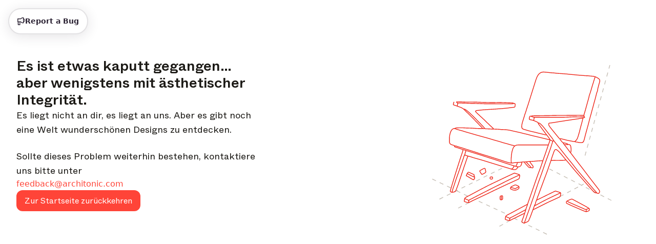

--- FILE ---
content_type: text/html; charset=utf-8
request_url: https://www.architonic.com/de/c/stephane-dafflon/8108029
body_size: 37293
content:
<!DOCTYPE html><html class="overflow-x-hidden " lang="de"><head><meta charSet="utf-8"/><meta name="viewport" content="width=device-width, initial-scale=1, maximum-scale=1, user-scalable=0"/><script async="" src="https://securepubads.g.doubleclick.net/tag/js/gpt.js"></script><link rel="modulepreload" href="/assets/entry.client-DN_CR6LY.js"/><link rel="modulepreload" href="/assets/chunk-NL6KNZEE-BiZKw74O.js"/><link rel="modulepreload" href="/assets/exports-Cf8r-a_W.js"/><link rel="modulepreload" href="/assets/env-CQLkeklx.js"/><link rel="modulepreload" href="/assets/debug-build-l0sNRNKZ.js"/><link rel="modulepreload" href="/assets/index-KfqbEHWB.js"/><link rel="modulepreload" href="/assets/runtime-DAK3XlJP.js"/><link rel="modulepreload" href="/assets/falsyUtils-CWGd6AX1.js"/><link rel="modulepreload" href="/assets/languageUtil-lwNVejgU.js"/><link rel="modulepreload" href="/assets/root-CUBUU4I0.js"/><link rel="modulepreload" href="/assets/root-UMbKDzZW.js"/><link rel="modulepreload" href="/assets/index-BNPEqrDW.js"/><link rel="modulepreload" href="/assets/StandardErrorBoundary-jrgvKg5t.js"/><link rel="modulepreload" href="/assets/Button-DnEyKP03.js"/><link rel="modulepreload" href="/assets/Icons-uKJ7D1iO.js"/><link rel="modulepreload" href="/assets/CloseIcon-DshK_-sB.js"/><link rel="modulepreload" href="/assets/LoadingIndicator-Bq3qAPpV.js"/><link rel="modulepreload" href="/assets/urls-CdBnYX5j.js"/><link rel="modulepreload" href="/assets/AuthProvider-CpaB64ox.js"/><link rel="modulepreload" href="/assets/firebase.client-Crv1gS0i.js"/><link rel="modulepreload" href="/assets/useTagManager-CTs18z1x.js"/><link rel="modulepreload" href="/assets/wrapper-B87n8JA9.js"/><link rel="modulepreload" href="/assets/_layout-Day-LSYu.js"/><link rel="modulepreload" href="/assets/_layout-BNW2fTA2.js"/><link rel="modulepreload" href="/assets/LoginModal-Cc8DmVJE.js"/><link rel="modulepreload" href="/assets/LazyImage-N4umHBLm.js"/><link rel="modulepreload" href="/assets/breakpoints-wYDURDNY.js"/><link rel="modulepreload" href="/assets/imageUtils-Cc1x72mG.js"/><link rel="modulepreload" href="/assets/Overlay-CigGI41g.js"/><link rel="modulepreload" href="/assets/newsletter-subscribe-r183Ud27.js"/><link rel="modulepreload" href="/assets/Checkbox-D5a7hDe8.js"/><link rel="modulepreload" href="/assets/Toast-BV_lNKbm.js"/><link rel="modulepreload" href="/assets/react-tooltip.min-4vjbW0Fc.js"/><link rel="modulepreload" href="/assets/Input-BaoYwTTA.js"/><link rel="modulepreload" href="/assets/input_optional_tag-DWatH2rD.js"/><link rel="modulepreload" href="/assets/LinkWrapper-PTSvKZ_K.js"/><link rel="modulepreload" href="/assets/Modal-DhYHUcbk.js"/><link rel="modulepreload" href="/assets/SiteLinks-CTZSgs8n.js"/><link rel="modulepreload" href="/assets/ClientOnly-CtOjXbRr.js"/><link rel="modulepreload" href="/assets/urls-BmIWtB-U.js"/><link rel="modulepreload" href="/assets/headerType-CIVnFdIX.js"/><link rel="modulepreload" href="/assets/useAsyncSubmit-yTU1J8Z4.js"/><link rel="modulepreload" href="/assets/fallbackImages-BTLEjjKJ.js"/><link rel="modulepreload" href="/assets/dateUtils-CTiYd00g.js"/><link rel="modulepreload" href="/assets/Badge-ju1YWPwL.js"/><link rel="modulepreload" href="/assets/useWindowSize-CQMOp64S.js"/><link rel="modulepreload" href="/assets/localizationUtils-BCxnGVUT.js"/><link rel="modulepreload" href="/assets/PageHeaderContext-C33dTvHZ.js"/><link rel="modulepreload" href="/assets/loginUtils-DS6Peqnp.js"/><link rel="modulepreload" href="/assets/memberConstants-CCTdOO_U.js"/><link rel="modulepreload" href="/assets/urls-DVTpuAUe.js"/><link rel="modulepreload" href="/assets/InboxProvider-9XHNGB4X.js"/><link rel="modulepreload" href="/assets/TextArea-DdKvljkT.js"/><link rel="modulepreload" href="/assets/textUtils-1IqdS2ip.js"/><link rel="modulepreload" href="/assets/terms_of_use-DOMfXk_0.js"/><link rel="modulepreload" href="/assets/oAuthProviders.client-BzlENkii.js"/><link rel="modulepreload" href="/assets/PasswordStrength-BhohWJ-r.js"/><link rel="modulepreload" href="/assets/seoTagUtils-Cs7LcIOg.js"/><link rel="modulepreload" href="/assets/_layout-BVaqfMi1.js"/><link rel="modulepreload" href="/assets/FeedbackButton-eKhmmneD.js"/><link rel="modulepreload" href="/assets/index-Tu3T-hfB.js"/><link rel="modulepreload" href="/assets/AboutSection-BamnW8__.js"/><link rel="modulepreload" href="/assets/FeaturedProjectsSection-Da5QBEKB.js"/><link rel="modulepreload" href="/assets/breadcrumbs-DOQ9s4Ks.js"/><link rel="modulepreload" href="/assets/scrollToSection-CmOKUitt.js"/><link rel="modulepreload" href="/assets/useCreatorData-BWHNrLeD.js"/><link rel="modulepreload" href="/assets/CallUs-CLkMESSG.js"/><link rel="modulepreload" href="/assets/useCopy-Cb3MEROh.js"/><link rel="modulepreload" href="/assets/ManufacturersSlider-Rsn57rt5.js"/><link rel="modulepreload" href="/assets/SidePanelProducts-Bj4DfFQh.js"/><link rel="modulepreload" href="/assets/SidePanelProjects-DXD3B_7L.js"/><link rel="modulepreload" href="/assets/ProductsSection-Cbrblnt9.js"/><link rel="modulepreload" href="/assets/StoriesSection-B1YplPbq.js"/><link rel="modulepreload" href="/assets/contact_details-DlHFw7RS.js"/><link rel="modulepreload" href="/assets/GalleryProvider-yVzWf6UF.js"/><link rel="modulepreload" href="/assets/ShareDropdown-V_RsTYNA.js"/><link rel="modulepreload" href="/assets/ManufacturerDetails-Dv1nsM-0.js"/><link rel="modulepreload" href="/assets/ZoomControl-BAZhVt4V.js"/><link rel="modulepreload" href="/assets/useProductData-C-6XoWiC.js"/><link rel="modulepreload" href="/assets/manufacturer_get_in_touch-w5QlNA5x.js"/><link rel="modulepreload" href="/assets/GallerySlide-B3BEdJnV.js"/><link rel="modulepreload" href="/assets/Module-ChN6n4Ho.js"/><link rel="modulepreload" href="/assets/TitleSection-C_N4S9Ax.js"/><link rel="modulepreload" href="/assets/institution_project_section_title-DHl6wwE3.js"/><link rel="modulepreload" href="/assets/MobileNavigation-DWNy0G8O.js"/><link rel="modulepreload" href="/assets/TabBar-B-7qppp5.js"/><link rel="modulepreload" href="/assets/NotFoundResponse-CY9GvPLJ.js"/><link rel="modulepreload" href="/assets/ManufacturerCard-BcBaGccN.js"/><link rel="modulepreload" href="/assets/retailer-cUOT1i30.js"/><title>Die Plattform für Architektur und Design | Architonic</title><meta name="description" content="Die größte Plattform für Produkte, Materialien und Konzepte für Designer und Architekten. Entdecke Designprodukte und vieles mehr auf Architonic!"/><meta name="robots" content="index, follow"/><meta property="og:type" content="website"/><meta property="og:title" content="Die Plattform für Architektur und Design"/><meta property="og:description" content="Die größte Plattform für Produkte, Materialien und Konzepte für Designer und Architekten. Entdecke Designprodukte und vieles mehr auf Architonic!"/><meta property="og:site_name" content="Architonic"/><link rel="canonical" href="https://www.architonic.com/de/c/stephane-dafflon/8108029"/><meta name="theme-color" content="#FF4438"/><link rel="icon" type="image/svg+xml" href="/favicon.svg"/><link rel="stylesheet" href="/assets/_layout-011LVDHv.css"/><link rel="stylesheet" href="/assets/main-D-UNtzwX.css"/><script id="language-tag" type="application/json">"de"</script><script>
      (function(h,o,t,j,a,r){
        h.hj=h.hj||function(){(h.hj.q=h.hj.q||[]).push(arguments)};
        h._hjSettings={hjid:5261724,hjsv:6};
        a=o.getElementsByTagName('head')[0];
        r=o.createElement('script');r.async=1;
        r.src=t+h._hjSettings.hjid+j+h._hjSettings.hjsv;
        a.appendChild(r);
    })(window,document,'https://static.hotjar.com/c/hotjar-','.js?sv=');
    </script></head><body><noscript><iframe src="https://www.googletagmanager.com/ns.html?id=GTM-K3TD3PT8" height="0" width="0" style="display:none;visibility:hidden"></iframe></noscript><div class="bg-grey-on-color-subtler"><header id="header-container" class="fixed inset-x-0 z-50 w-full items-center border-b border-opacity-default bg-default sticky top-0 "><div class="w-full"><div class="mx-auto flex w-full bg-default" id="div-gpt-ad-1742841800775-0"></div></div><div class="container-wide relative flex h-[88px] w-full items-center justify-between gap-4 bg-default md:gap-7 xxl:gap-8 py-4"><a href="/de" data-discover="true"><svg xmlns="http://www.w3.org/2000/svg" width="42" height="44" fill="none" viewBox="0 0 1174 1247" class="fill-brand-default"><g><path d=" M1.000005,936.468628   C1.664961,935.501160 2.699644,935.138245 2.940501,934.483337   C8.269962,919.994568 19.825428,911.941833 36.692848,911.945129   C404.805084,912.017090 772.917297,911.980286 1141.029541,912.064941   C1157.389893,912.068726 1170.038696,921.412231 1173.591064,937.696350   C1175.121094,944.709595 1174.092651,952.280945 1174.613281,959.799377   C1175.000000,970.020874 1175.000000,980.041809 1174.613281,990.731995   C1174.151978,992.058960 1174.011963,992.716675 1174.011841,993.374329   C1174.000854,1050.083374 1173.994873,1106.792480 1174.041626,1163.501465   C1174.042603,1164.667847 1174.666626,1165.833862 1175.000000,1167.000000   C1175.000000,1177.354248 1175.000000,1187.708496 1174.613281,1198.731934   C1174.151123,1204.859741 1173.818359,1210.329590 1174.056763,1215.774536   C1174.471924,1225.252319 1171.160034,1233.215088 1164.085693,1239.198242   C1159.901733,1242.736816 1154.728516,1245.105347 1150.000000,1248.000000   C775.645752,1248.000000 401.291534,1248.000000 26.327663,1247.652344   C18.507088,1245.259277 12.055972,1242.057739 7.928197,1235.418701   C5.577639,1231.638062 3.306750,1227.807861 0.999996,1224.000000   C1.000000,1128.312500 1.000000,1032.624878 1.000005,936.468628  z"></path><path d=" M668.531616,1.000000   C674.354797,1.980971 679.710815,2.955347 685.064148,3.944134   C701.400452,6.961516 715.844910,13.820294 728.883911,24.214624   C743.070618,35.523819 752.726501,49.746590 758.297180,66.795212   C762.221436,78.805565 763.829468,91.253212 760.861206,103.657570   C757.877625,116.126060 750.170105,119.247803 737.647705,120.914940   C719.411560,123.342773 709.849121,110.672668 706.134460,93.418159   C700.665405,68.014023 678.188110,54.107330 654.179443,56.114338   C638.142700,57.454941 624.691711,63.953766 616.003052,78.428452   C612.011414,85.078094 610.087769,92.274269 610.069885,99.818642   C609.939880,154.646301 609.640808,209.477936 610.182129,264.300568   C610.389893,285.342834 624.737488,302.121429 646.022766,305.947662   C656.114685,307.761780 666.299622,308.142670 676.301392,305.015106   C690.817383,300.475891 699.162720,289.963654 704.010498,276.165833   C706.424561,269.294891 707.946106,262.023163 711.073792,255.510132   C716.032043,245.185104 723.079224,241.058670 735.313354,242.943985   C738.049255,243.365601 740.816467,243.585800 743.570435,243.887970   C753.462463,244.973358 760.333801,255.113708 760.999878,264.778503   C762.503357,286.596497 756.579163,306.411102 743.521362,323.707336   C731.813416,339.215546 716.138000,349.614441 697.703857,356.050323   C679.252563,362.492188 660.438660,363.280884 641.290894,361.012390   C624.109985,358.976868 608.740845,352.655945 594.729858,342.423828   C574.929138,327.963501 562.758545,308.647705 557.111572,285.096680   C555.710815,279.254913 555.103149,273.089203 555.087708,267.069916   C554.940552,209.909210 554.857056,152.747452 555.076843,95.587234   C555.154602,75.375732 562.086121,57.254997 574.312927,41.223419   C589.623596,21.148327 609.879211,8.742435 634.429138,3.346382   C639.052551,2.330140 643.884766,2.263992 648.810303,1.379714   C655.354431,1.000000 661.708801,1.000000 668.531616,1.000000  z"></path><path d=" M1.000003,470.468567   C1.655197,469.325958 2.643968,468.764313 2.914724,467.960724   C6.125519,458.431183 13.278219,454.083496 22.739645,453.049347   C28.466492,452.423431 34.251305,452.052582 40.010807,452.043762   C89.833626,451.967712 139.656677,451.961731 189.479385,452.069031   C193.693298,452.078094 198.049591,452.549133 202.090485,453.689087   C213.680191,456.958618 219.349915,464.142944 219.884811,476.494171   C220.117722,481.872009 219.911819,487.511688 218.536987,492.667572   C215.337112,504.667633 207.601410,508.449646 194.727325,508.854004   C176.422409,509.428955 158.085953,509.000000 139.000000,509.000000   C139.000000,511.066498 139.000000,512.980469 139.000000,514.894470   C139.000000,607.375183 139.000809,699.855835 138.999176,792.336548   C138.998917,806.761597 129.840088,815.991211 115.530380,815.999756   C112.697639,816.001465 109.857925,815.870239 107.033340,816.022034   C93.296318,816.760498 82.970512,806.199341 82.981178,792.069641   C83.025818,732.915344 83.000000,673.760986 83.000000,614.606689   C83.000000,581.446960 83.000000,548.287170 83.000000,515.127441   C83.000000,513.311890 83.000000,511.496368 83.000000,509.000000   C81.006546,509.000000 79.248604,509.000000 77.490669,509.000000   C60.494217,509.000000 43.495346,509.167664 26.502422,508.922760   C19.036938,508.815186 11.675173,507.376709 6.660017,501.038391   C4.591557,498.424225 3.323953,495.176422 1.346052,492.108398   C1.000000,484.979034 1.000000,477.958099 1.000003,470.468567  z"></path><path d=" M1175.000000,336.531342   C1174.597656,339.153625 1174.333862,341.344299 1173.770264,343.454834   C1170.245117,356.654236 1164.949219,359.989197 1153.315308,361.726105   C1146.800903,362.698639 1139.634766,362.109772 1133.239624,360.419098   C1123.595093,357.869324 1118.023315,348.571930 1118.010498,337.670258   C1117.978394,310.530060 1118.000000,283.389801 1118.000000,256.249573   C1118.000000,179.990540 1118.013184,103.731499 1117.988525,27.472479   C1117.983643,12.563169 1127.018555,1.094095 1143.593628,1.953739   C1150.116943,2.292066 1156.666504,1.486362 1162.810303,4.892590   C1170.308838,9.049815 1173.483887,15.493163 1174.002930,23.665817   C1174.066040,24.656693 1174.166504,25.645187 1174.624756,26.817390   C1175.000000,130.020889 1175.000000,233.041794 1175.000000,336.531342  z"></path><path d=" M700.871399,453.594849   C708.117859,453.544128 715.109070,453.163177 721.908508,454.130096   C733.728271,455.811005 739.865479,465.315704 739.923950,476.397919   C740.122803,514.060730 740.000000,551.725281 740.000000,589.389160   C740.000000,656.717529 740.098450,724.046143 739.909851,791.373962   C739.875610,803.593079 734.052368,813.065979 722.911926,815.396484   C704.388977,819.271179 686.698975,816.403198 676.369507,796.461121   C661.602112,767.950989 648.093872,738.789734 633.975952,709.941772   C623.497314,688.530396 612.815369,667.218201 602.388123,645.781982   C592.486450,625.426147 582.797974,604.966614 572.000000,584.680359   C572.000000,586.366333 572.000000,588.052246 572.000000,589.738220   C572.000000,654.566772 572.049133,719.395386 571.911865,784.223633   C571.900146,789.740173 571.202454,795.397705 569.826904,800.732788   C568.113281,807.378601 563.561646,812.294373 556.959229,814.427917   C548.128357,817.281555 539.024597,817.750854 530.031921,815.020752   C520.919739,812.254456 515.904663,805.857727 515.045837,796.437683   C514.462036,790.034180 514.046875,783.589539 514.042847,777.162964   C513.981323,679.003540 513.982971,580.844177 514.062622,482.684814   C514.065796,478.792572 514.627625,474.812897 515.552612,471.026245   C518.015076,460.945007 524.754150,454.372559 534.819885,453.391022   C544.725037,452.425201 554.974426,451.581573 564.781006,455.036377   C570.126648,456.919586 574.285095,460.421204 576.743896,465.462311   C586.612183,485.694214 596.328064,506.000702 606.046631,526.305359   C615.265198,545.565613 624.440125,564.846863 633.591919,584.138977   C646.097717,610.501587 658.565918,636.882141 671.044556,663.257690   C674.074646,669.662292 677.082458,676.077515 681.000000,682.251343   C681.000000,680.510681 681.000000,678.770081 681.000000,677.029419   C681.000000,611.700928 680.943359,546.372314 681.054138,481.044037   C681.073242,469.793304 684.265991,459.926239 695.820740,455.070099   C697.297546,454.449463 698.955688,454.260345 700.871399,453.594849  z"></path><path d=" M490.287842,151.340073   C486.160645,162.754089 480.168427,172.671585 472.159058,181.162964   C466.750214,186.897354 460.830688,192.301498 454.479858,196.952560   C448.337982,201.450684 441.351440,204.795578 434.228119,208.942688   C441.142822,223.291702 448.291656,238.028275 455.354492,252.805939   C465.970856,275.018707 476.440033,297.302277 487.153900,319.467743   C491.124634,327.682648 492.886871,336.231171 491.922638,345.214386   C491.277222,351.227783 487.961609,355.974060 482.729675,359.012024   C471.555206,365.500671 453.084534,364.702728 443.988831,356.023682   C439.100861,351.359650 436.039124,344.558167 432.883972,338.349823   C426.979034,326.730652 421.603241,314.842499 416.012146,303.063965   C401.956177,273.453094 387.902954,243.840942 373.815186,214.158737   C362.028320,214.158737 350.391968,214.158737 338.000000,214.158737   C338.000000,215.910736 338.000000,217.658875 338.000000,219.406998   C338.000000,258.569336 338.025726,297.731720 337.978333,336.893982   C337.968811,344.737823 335.932465,352.023041 329.382446,356.892853   C326.387878,359.119263 322.542633,360.975403 318.897003,361.399597   C309.823059,362.455414 300.503113,363.537994 292.180725,358.028503   C285.562988,353.647583 282.067657,347.370270 282.037476,339.501740   C281.647522,237.915955 281.337036,136.329865 280.996887,34.743877   C280.928131,14.205030 294.647217,1.700938 313.669342,1.922358   C340.162811,2.230745 366.662933,2.086817 393.159515,1.974341   C417.209106,1.872251 439.026093,8.987349 457.856171,23.620102   C478.442261,39.617481 491.259766,60.808109 496.089264,86.707832   C499.969330,107.515968 498.025482,127.824661 491.941650,147.899277   C491.613861,148.980850 490.984375,149.970978 490.287842,151.340073  M431.947937,140.287231   C443.819733,120.855812 445.135101,100.829018 434.167389,80.751862   C426.379517,66.495583 413.468933,58.834381 397.441437,58.181808   C378.495056,57.410389 359.493134,57.999245 340.515320,58.021420   C339.744598,58.022320 338.974152,58.258141 338.346527,58.361065   C338.346527,91.708183 338.346527,124.738503 338.346527,157.996643   C359.651642,157.996643 380.611053,158.001724 401.570435,157.977249   C402.372772,157.976318 403.174774,157.690414 403.976959,157.537506   C415.222626,155.393692 424.269196,149.599258 431.947937,140.287231  z"></path><path d=" M982.000000,262.000000   C982.000000,243.198761 982.000000,224.897522 982.000000,206.299118   C948.619080,206.299118 915.566162,206.299118 882.000000,206.299118   C882.000000,208.187317 882.000000,209.968430 882.000000,211.749542   C882.000000,252.075653 882.040710,292.401855 881.937500,332.727722   C881.927124,336.794861 881.387817,340.935883 880.501709,344.910553   C878.394287,354.363525 871.961914,360.291931 862.768005,361.394012   C855.259277,362.294006 847.160828,361.919739 839.861572,360.031586   C829.926697,357.461700 825.323364,350.060272 825.153198,337.626404   C824.701721,304.638519 825.000000,271.640320 825.000000,238.646240   C825.000000,168.325500 824.987610,98.004738 825.009583,27.684008   C825.014465,12.166671 834.332153,1.240088 850.438782,1.967623   C856.965515,2.262434 863.415100,1.656224 869.709106,4.795910   C876.900208,8.383046 880.030090,14.479166 880.822632,21.554337   C881.869568,30.901421 881.920349,40.387672 881.954041,49.815693   C882.072327,82.965439 882.000000,116.115875 882.000000,149.632843   C915.243164,149.632843 948.296692,149.632843 982.000000,149.632843   C982.000000,147.968109 982.000000,146.205505 982.000000,144.442886   C982.000000,105.616508 981.930542,66.789886 982.061951,27.963955   C982.086609,20.682011 983.461670,13.627928 989.218567,8.261143   C993.590393,4.185698 998.725159,1.757801 1004.663818,2.085058   C1011.660034,2.470596 1018.831665,2.693626 1025.541748,4.455585   C1033.277222,6.486839 1036.467041,13.368312 1037.895020,20.695194   C1038.738037,25.020245 1038.954590,29.524158 1038.957031,33.947906   C1039.012817,134.096619 1039.089478,234.245636 1038.785278,334.393463   C1038.766357,340.622528 1036.359741,347.154358 1033.775024,352.972748   C1031.487671,358.121948 1026.150146,360.781311 1020.491272,361.016693   C1012.848816,361.334564 1004.813477,362.310059 997.599731,360.458801   C986.866577,357.704315 982.359192,349.276123 982.129272,336.482910   C981.686096,311.829132 982.000000,287.161743 982.000000,262.000000  z"></path><path d=" M417.790955,790.723755   C404.538727,803.141357 389.017883,810.860474 371.723969,813.713562   C358.941467,815.822327 345.631866,816.653076 332.732300,815.694702   C312.368378,814.181763 294.019592,806.324280 277.857056,793.464172   C266.047028,784.067261 256.562286,772.764465 250.792145,759.003418   C246.753845,749.372559 242.855545,738.938232 242.377335,728.700012   C240.981659,698.820496 241.214981,668.860046 241.034882,638.929993   C240.870422,611.598572 241.196228,584.263550 240.941483,556.933533   C240.714172,532.546692 247.350555,510.434875 262.432007,491.272827   C276.632446,473.230103 295.319153,461.845306 317.539154,455.937744   C331.533569,452.217072 345.822174,451.995422 359.865265,453.253479   C387.633698,455.741028 410.931244,468.192719 428.864563,489.574890   C440.569031,503.530304 448.083252,519.724426 449.984009,538.126648   C450.491211,543.037292 450.951233,547.981567 450.957092,552.910889   C451.024445,609.575500 451.242615,666.241821 450.865509,722.903992   C450.737305,742.163330 443.864227,759.638672 432.317657,775.017395   C428.129852,780.595154 422.835846,785.342468 417.790955,790.723755  M301.435760,534.066101   C299.957153,540.865356 297.243073,547.656067 297.196411,554.465149   C296.838715,606.624939 296.974976,658.788391 297.043549,710.950500   C297.049591,715.542419 297.209717,720.223145 298.085663,724.708801   C301.079224,740.038696 310.021149,750.453247 324.195374,757.239380   C334.698669,762.268066 345.579010,761.543457 356.238831,760.696411   C366.989746,759.842163 376.546356,754.489563 383.945862,746.418274   C392.635559,736.939636 395.923828,725.078186 395.900482,712.604675   C395.798584,658.178162 395.455994,603.751099 394.914795,549.327087   C394.777924,535.565735 387.714600,524.891724 376.851562,517.075073   C364.667908,508.308105 350.838074,506.406525 336.141052,508.936707   C320.675262,511.599182 308.965302,519.203003 301.435760,534.066101  z"></path><path d=" M204.714142,218.353561   C208.557434,230.319916 212.541992,241.844009 215.691605,253.591949   C217.495453,260.320190 218.717560,267.397003 218.854294,274.343384   C219.260788,294.994751 219.207794,315.662781 218.852264,336.316040   C218.764587,341.408295 217.439865,346.697937 215.603210,351.481964   C213.638519,356.599457 208.812332,360.034363 203.689880,360.728790   C196.486328,361.705231 188.951767,361.797272 181.746796,360.844879   C170.630005,359.375366 165.365372,350.821442 165.107239,339.871002   C164.702957,322.719940 165.000015,305.552338 165.000000,288.391754   C165.000000,286.764771 165.000000,285.137787 165.000000,283.257996   C129.326797,283.257996 94.063072,283.257996 58.000011,283.257996   C58.000011,284.863068 58.000015,286.604095 58.000011,288.345154   C57.999989,305.172546 58.288643,322.007019 57.873558,338.824188   C57.677155,346.781525 55.648659,354.550171 47.701466,358.759003   C37.282623,364.276825 12.867063,364.893036 7.205781,350.187775   C5.312755,345.270569 4.232408,339.750000 4.140471,334.481537   C3.791690,314.494690 3.704408,294.492218 4.103256,274.507263   C4.372207,261.030975 8.867665,248.356079 12.918490,235.602310   C24.118822,200.338837 34.930271,164.952042 46.006699,129.648911   C53.928036,104.401802 61.989231,79.198296 70.068077,54.000996   C73.585884,43.029228 77.365250,32.141521 80.916008,21.180065   C85.185143,8.000882 95.008087,2.636023 106.980499,2.067585   C114.994560,1.687086 123.072418,1.548405 130.412354,5.903946   C137.882965,10.337017 141.082230,17.767735 143.587952,25.336134   C149.453751,43.053398 154.741669,60.961117 160.368729,78.758476   C172.453857,116.981422 184.607117,155.182831 196.728348,193.394363   C199.329742,201.595093 201.913574,209.801376 204.714142,218.353561  M108.500000,228.000000   C123.245384,228.000000 137.990768,228.000000 153.047272,228.000000   C139.271057,184.329025 125.683144,141.255005 112.095230,98.180984   C111.615082,98.216637 111.134933,98.252281 110.654785,98.287926   C97.153915,141.414352 83.653046,184.540771 70.047989,228.000000   C82.868088,228.000000 95.184044,228.000000 108.500000,228.000000  z"></path><path d=" M1169.000000,550.942505   C1168.420166,564.976379 1157.313232,572.062317 1146.053711,573.073669   C1127.739014,574.718811 1120.668213,565.936218 1115.419800,552.744995   C1113.571411,548.099182 1112.404663,543.168701 1111.105591,538.320312   C1107.035767,523.130737 1087.275024,508.749786 1070.322998,508.845673   C1058.124756,508.914734 1046.371460,509.510681 1036.084473,516.985657   C1025.861938,524.413818 1019.173340,534.016235 1018.018372,546.893066   C1017.532898,552.306030 1017.051453,557.743896 1017.043518,563.171204   C1016.969910,613.496765 1016.640686,663.826111 1017.156799,714.146545   C1017.401978,738.047546 1031.144653,753.942627 1054.150269,758.730347   C1068.647827,761.747437 1083.119751,760.271667 1095.816162,751.061768   C1103.446167,745.526794 1107.838013,737.789062 1110.972656,729.241821   C1113.535522,722.253479 1115.301025,714.959229 1118.082642,708.068115   C1121.790405,698.882568 1128.873779,694.751160 1138.965576,694.884155   C1147.931396,695.002319 1156.429810,695.642273 1162.601196,703.168152   C1164.008789,704.884705 1165.184937,706.907715 1166.000610,708.974060   C1171.092407,721.873779 1168.617920,734.663635 1164.985229,747.321594   C1157.534912,773.281921 1140.630249,791.428284 1116.977905,803.368408   C1103.639526,810.101990 1089.251099,813.103333 1074.167480,814.250488   C1054.036011,815.781494 1034.995972,812.720886 1017.102661,803.905090   C988.681702,789.902649 971.037659,767.001221 964.095093,736.087097   C962.776306,730.214844 962.103210,724.072449 962.087708,718.052185   C961.940613,660.894653 961.531250,603.730652 962.245178,546.581604   C962.507751,525.560486 970.703003,506.741425 984.130798,490.152374   C992.591553,479.699829 1002.761780,471.394623 1014.458313,465.588776   C1024.215942,460.745300 1035.015991,457.171265 1045.747314,455.348999   C1056.908447,453.453674 1068.611938,453.373413 1079.951538,454.211609   C1100.178467,455.706665 1118.587891,462.896576 1134.819458,475.310089   C1153.643188,489.706024 1164.467285,508.997742 1168.772583,531.959473   C1169.894409,537.942566 1168.979370,544.307495 1169.000000,550.942505  z"></path><path d=" M881.969971,792.547852   C881.334351,795.180664 880.560059,797.326294 880.136658,799.539062   C878.182129,809.753967 870.892090,814.656250 861.677673,815.688843   C854.483093,816.495178 846.955688,815.199768 839.675964,814.147461   C831.452637,812.958740 824.910278,801.776611 824.963684,793.728638   C825.080872,776.063477 825.000000,758.396973 825.000000,740.731018   C825.000000,652.901245 825.024414,565.071472 824.974304,477.241699   C824.966553,463.704041 832.976746,453.351990 846.911743,453.070251   C853.178345,452.943573 859.538879,453.162231 865.718262,454.118927   C873.198364,455.277069 880.105835,463.201050 880.943237,470.829437   C881.535767,476.227875 881.954041,481.677063 881.957031,487.103882   C882.013062,588.766418 881.995361,690.429016 881.969971,792.547852  z"></path></g></svg></a><div class="relative grow"><div class="flex flex-row items-center gap-4 py-2 pl-3 xl:pl-8 border rounded-12 min-h-[52px] border-opacity-default p-2 focus-within:outline-none focus-within:ring-2 focus-within:ring-brand-default"><form class="flex w-full flex-row items-center gap-4"><span class=" min-w-6 fill-grey-subtle"><svg width="24" height="24" viewBox="0 0 24 24" fill="none" class="w-full h-full " xmlns="http://www.w3.org/2000/svg"><path fill-rule="evenodd" clip-rule="evenodd" fill="#394A64" d="M11 3.75C6.99594 3.75 3.75 6.99594 3.75 11C3.75 15.0041 6.99594 18.25 11 18.25C15.0041 18.25 18.25 15.0041 18.25 11C18.25 6.99594 15.0041 3.75 11 3.75ZM2.25 11C2.25 6.16751 6.16751 2.25 11 2.25C15.8325 2.25 19.75 6.16751 19.75 11C19.75 15.8325 15.8325 19.75 11 19.75C6.16751 19.75 2.25 15.8325 2.25 11Z"></path><path fill-rule="evenodd" clip-rule="evenodd" fill="#394A64" d="M16.1197 16.1197C16.4126 15.8268 16.8874 15.8268 17.1803 16.1197L21.5303 20.4697C21.8232 20.7626 21.8232 21.2375 21.5303 21.5304C21.2374 21.8232 20.7626 21.8232 20.4697 21.5304L16.1197 17.1804C15.8268 16.8875 15.8268 16.4126 16.1197 16.1197Z"></path></svg></span><input id="search-input" autoComplete="off" type="text" placeholder="Tippe, was du brauchst – wir helfen dir, es zu finden" class="w-full text-ellipsis bg-default py-2 text-sm font-book caret-brand-default outline-none placeholder:text-subtle xl:text-lg" name="search" value=""/><div class="flex flex-row items-center gap-4 lg:pr-8"></div><button class="group flex items-center justify-center gap-3 rounded-12 font-book text-default fill-default stroke-default hover:text-subtle hover:fill-subtle hover:stroke-subtle border border-opacity-default bg-grey-on-color hover:bg-grey-on-color-subtle focus:outline-none focus:outline-[2px] focus:outline-offset-3 focus:outline-brand-default px-4 py-3 md:px-5 md:py-3  text-sm md:text-base lg:text-lg sm:max-md:font-book text-nowrap font-book"><span class="  stroke-subtle fill-grey-subtle"><svg width="24" height="24" viewBox="0 0 24 24" fill="none" class="w-full h-full " xmlns="http://www.w3.org/2000/svg"><path d="M3.75 8V4.75C3.75 4.19772 4.19772 3.75 4.75 3.75H8M3.75 16V19.25C3.75 19.8023 4.19772 20.25 4.75 20.25H8M16 3.75H19.25C19.8023 3.75 20.25 4.19772 20.25 4.75V8M20.25 16V19.25C20.25 19.8023 19.8023 20.25 19.25 20.25H16M12 14.25V16.25M8.75 8.55204V10.9895C8.75 12.7845 10.2051 14.2395 12 14.2395C13.7949 14.2395 15.25 12.7845 15.25 10.9895V8.55204L13.3542 9.36454L12 8.01038L10.6458 9.36454L8.75 8.55204Z" stroke="#1B1915" stroke-width="1.5" stroke-linecap="round" stroke-linejoin="round"></path></svg></span><span class="hidden md:block whitespace-nowrap text-center">Visuelle Suche</span></button></form></div><div class="flex w-[29.25rem] flex-col gap-5 rounded-16 border border-opacity-default bg-default p-5 sm_only:fixed sm_only:top-4 sm_only:w-full hidden absolute right-0 top-0 z-dropdown-menu !font-book"><div class="flex w-full justify-between"><div class="flex items-center gap-3"><span class=" fill-primary"><svg width="24" height="24" viewBox="0 0 24 24" fill="none" class="w-full h-full " xmlns="http://www.w3.org/2000/svg"><path fill-rule="evenodd" clip-rule="evenodd" d="M2.79175 2.79831C3.29645 2.28181 3.98732 2 4.7 2H7.7C8.0866 2 8.4 2.3134 8.4 2.7C8.4 3.0866 8.0866 3.4 7.7 3.4H4.7C4.35423 3.4 4.02654 3.53697 3.79153 3.77833L3.78502 3.78502L3.78497 3.78497C3.53342 4.03653 3.4 4.35962 3.4 4.7V7.7C3.4 8.0866 3.0866 8.4 2.7 8.4C2.3134 8.4 2 8.0866 2 7.7V4.7C2 3.98193 2.28535 3.30638 2.79175 2.79831Z" fill="#6E6861"></path><path fill-rule="evenodd" clip-rule="evenodd" d="M15.5996 2.7C15.5996 2.3134 15.913 2 16.2996 2H19.2996C20.0177 2 20.6932 2.28535 21.2013 2.79173C21.7178 3.29644 21.9996 3.98731 21.9996 4.7V7.7C21.9996 8.0866 21.6862 8.4 21.2996 8.4C20.913 8.4 20.5996 8.0866 20.5996 7.7V4.7C20.5996 4.35423 20.4626 4.02654 20.2213 3.79153L20.2146 3.78502L20.2146 3.78497C19.9631 3.53342 19.64 3.4 19.2996 3.4H16.2996C15.913 3.4 15.5996 3.0866 15.5996 2.7Z" fill="#6E6861"></path><path fill-rule="evenodd" clip-rule="evenodd" d="M21.2996 15.5C21.6862 15.5 21.9996 15.8134 21.9996 16.2V19.2C21.9996 19.9181 21.7143 20.5936 21.2079 21.1017C20.7032 21.6182 20.0123 21.9 19.2996 21.9H16.2996C15.913 21.9 15.5996 21.5866 15.5996 21.2C15.5996 20.8134 15.913 20.5 16.2996 20.5H19.2996C19.6454 20.5 19.9731 20.363 20.2081 20.1217L20.2146 20.115L20.2146 20.115C20.4662 19.8635 20.5996 19.5404 20.5996 19.2V16.2C20.5996 15.8134 20.913 15.5 21.2996 15.5Z" fill="#6E6861"></path><path fill-rule="evenodd" clip-rule="evenodd" d="M2.7 15.5C3.0866 15.5 3.4 15.8134 3.4 16.2V19.2C3.4 19.5458 3.53697 19.8735 3.77833 20.1085L3.78502 20.115L3.78497 20.115C4.03653 20.3666 4.35962 20.5 4.7 20.5H7.7C8.0866 20.5 8.4 20.8134 8.4 21.2C8.4 21.5866 8.0866 21.9 7.7 21.9H4.7C3.98193 21.9 3.30638 21.6146 2.79831 21.1083C2.28181 20.6035 2 19.9127 2 19.2V16.2C2 15.8134 2.3134 15.5 2.7 15.5Z" fill="#6E6861"></path><path fill-rule="evenodd" clip-rule="evenodd" d="M10.3548 6.32333C10.4126 6.30793 10.4731 6.2998 10.5349 6.2998H13.4647C13.8766 6.2998 14.2909 6.49567 14.5417 6.83143C14.5419 6.83166 14.542 6.8319 14.5422 6.83213L15.1283 7.61419H16.3946C16.9845 7.61419 17.557 7.82239 17.9948 8.21368C18.4349 8.60703 18.6998 9.15339 18.6998 9.74897V14.565C18.6998 15.1606 18.4349 15.707 17.9948 16.1003C17.557 16.4916 16.9845 16.6998 16.3946 16.6998H7.60504C7.01513 16.6998 6.44257 16.4916 6.00479 16.1003C5.56471 15.707 5.2998 15.1606 5.2998 14.565V9.759C5.2998 9.16342 5.56471 8.61706 6.00479 8.22372C6.44257 7.83242 7.01513 7.62422 7.60504 7.62422H8.88256L9.46409 6.84822C9.6863 6.5379 10.024 6.36983 10.3548 6.32333ZM10.5469 7.70984C10.5466 7.70984 10.5464 7.70984 10.5461 7.70984L10.5463 7.70984C10.5465 7.70984 10.5467 7.70984 10.5469 7.70984ZM10.5681 7.70949L9.7929 8.744C9.66071 8.92039 9.45316 9.02422 9.23273 9.02422H7.60504C7.34183 9.02422 7.10615 9.11702 6.93776 9.26753C6.77166 9.41599 6.6998 9.59204 6.6998 9.759V14.565C6.6998 14.732 6.77166 14.908 6.93776 15.0565C7.10615 15.207 7.34182 15.2998 7.60504 15.2998H16.3946C16.6578 15.2998 16.8935 15.207 17.0618 15.0565C17.2279 14.908 17.2998 14.732 17.2998 14.565V9.74897C17.2998 9.58201 17.2279 9.40596 17.0618 9.2575C16.8935 9.10699 16.6578 9.01419 16.3946 9.01419H14.7781C14.5577 9.01419 14.3501 8.91036 14.2179 8.73397L13.443 7.6998H10.6644C10.6329 7.7052 10.6007 7.70847 10.5681 7.70949Z" fill="#6E6861"></path><path d="M11.9997 13.9203C12.9997 13.9203 13.8197 13.1103 13.8197 12.1003C13.8197 11.0903 13.0097 10.2803 11.9997 10.2803C10.9897 10.2803 10.1797 11.0903 10.1797 12.1003C10.1797 13.1103 10.9897 13.9203 11.9997 13.9203Z" fill="#6E6861"></path></svg></span><p class="text-lg text-default">Finde Produkte anhand eines Bildes</p></div><span class="cursor-pointer block stroke-subtle md:hidden"><svg width="25" height="24" viewBox="0 0 25 24" xmlns="http://www.w3.org/2000/svg" class="w-full h-full "><path fill-rule="evenodd" clip-rule="evenodd" d="M18.9794 5.46967C19.2723 5.76256 19.2723 6.23744 18.9794 6.53033L6.97943 18.5303C6.68653 18.8232 6.21166 18.8232 5.91877 18.5303C5.62587 18.2374 5.62587 17.7626 5.91877 17.4697L17.9188 5.46967C18.2117 5.17678 18.6865 5.17678 18.9794 5.46967Z"></path><path fill-rule="evenodd" clip-rule="evenodd" d="M5.91877 5.46967C6.21166 5.17678 6.68653 5.17678 6.97943 5.46967L18.9794 17.4697C19.2723 17.7626 19.2723 18.2374 18.9794 18.5303C18.6865 18.8232 18.2117 18.8232 17.9188 18.5303L5.91877 6.53033C5.62587 6.23744 5.62587 5.76256 5.91877 5.46967Z"></path></svg></span></div><div class=" "><div class="flex flex-col-reverse"><div class="group relative z-0 order-3 box-content h-full rounded-12 border-2 border-dashed border-opacity-default bg-grey-on-color-subtle px-8 py-6 undefined"><input accept="image/jpg,.jpg,.jpeg,image/png,.png,image/webp,.webp,image/bmp,.bmp" multiple="" type="file" style="border:0;clip:rect(0, 0, 0, 0);clip-path:inset(50%);height:1px;margin:0 -1px -1px 0;overflow:hidden;padding:0;position:absolute;width:1px;white-space:nowrap" tabindex="-1"/><div class="relative flex h-full flex-col gap-3 " role="presentation" tabindex="0"><div class="img-upload max-md:px-9 max-md:w-full m-2 flex flex-initial cursor-pointer flex-col items-center justify-center"><span class="img-upload flex flex-col whitespace-nowrap text-center text-sm font-book"><p>Ziehen Sie Ihr Bild hierher oder <b>durchsuchen</b></p><p class="text-sm text-subtle">PNG, JPG oder JPEG (Max 10mb)</p></span></div><p class="flex-initial text-center text-sm font-book">oder</p><div class="flex flex-row gap-3 lg:grow"><div class="flex-1 peer"><div class="relative flex w-full items-center"><span class=" h-6 w-6 absolute left-4 z-10 fill-grey-subtle stroke-subtle"><svg width="14" height="14" viewBox="0 0 14 14" fill="none" xmlns="http://www.w3.org/2000/svg" class="w-full h-full "><g clip-path="url(#clip0_4832_6329)"><path fill-rule="evenodd" clip-rule="evenodd" d="M7.55351 1.70962C8.18611 1.09863 9.03338 0.760551 9.91283 0.768193C10.7923 0.775835 11.6336 1.12859 12.2554 1.75048C12.8773 2.37237 13.2301 3.21364 13.2377 4.09309C13.2454 4.97254 12.9073 5.81981 12.2963 6.45241L12.291 6.45788L10.541 8.20778C10.201 8.54794 9.79178 8.81099 9.34114 8.97909C8.8905 9.14719 8.40898 9.21641 7.92924 9.18205C7.4495 9.14769 6.98275 9.01056 6.56067 8.77996C6.13859 8.54936 5.77103 8.23067 5.48294 7.84553C5.33822 7.65204 5.37774 7.37787 5.57123 7.23314C5.76471 7.08841 6.03888 7.12794 6.18361 7.32142C6.39655 7.60609 6.66822 7.84164 6.98019 8.01209C7.29217 8.18253 7.63715 8.28389 7.99174 8.30929C8.34634 8.33468 8.70224 8.28352 9.03532 8.15927C9.3684 8.03502 9.67087 7.84059 9.9222 7.58917L11.6695 5.84191C12.1195 5.37462 12.3684 4.7495 12.3628 4.10069C12.3571 3.45066 12.0964 2.82886 11.6367 2.3692C11.1771 1.90954 10.5553 1.64881 9.90523 1.64316C9.25621 1.63752 8.63091 1.88662 8.16357 2.33689L7.16257 3.33207C6.99122 3.50242 6.71421 3.50162 6.54385 3.33027C6.3735 3.15891 6.3743 2.8819 6.54566 2.71155L7.55351 1.70962Z" fill="#4F4F4F"></path><path fill-rule="evenodd" clip-rule="evenodd" d="M4.6588 5.0211C5.10944 4.853 5.59096 4.78378 6.0707 4.81814C6.55044 4.8525 7.01718 4.98963 7.43927 5.22023C7.86135 5.45084 8.2289 5.76952 8.51699 6.15466C8.66172 6.34815 8.6222 6.62232 8.42871 6.76705C8.23523 6.91178 7.96105 6.87225 7.81633 6.67877C7.60339 6.3941 7.33172 6.15855 7.01974 5.9881C6.70777 5.81766 6.36279 5.7163 6.00819 5.6909C5.6536 5.66551 5.2977 5.71667 4.96462 5.84092C4.63154 5.96517 4.32907 6.1596 4.07774 6.41102L2.33048 8.15828C1.88048 8.62557 1.63154 9.25069 1.63718 9.8995C1.64283 10.5495 1.90356 11.1713 2.36322 11.631C2.82287 12.0907 3.44468 12.3514 4.09471 12.357C4.74352 12.3627 5.36864 12.1137 5.83593 11.6637L6.83063 10.669C7.00149 10.4982 7.2785 10.4982 7.44935 10.669C7.62021 10.8399 7.62021 11.1169 7.44935 11.2877L6.44648 12.2906C5.81387 12.9016 4.96656 13.2396 4.08711 13.232C3.20765 13.2244 2.36639 12.8716 1.7445 12.2497C1.12261 11.6278 0.769854 10.7866 0.762212 9.90711C0.75457 9.02765 1.09265 8.18038 1.70364 7.54778L1.70892 7.54231L3.45891 5.79241C3.45889 5.79243 3.45893 5.79239 3.45891 5.79241C3.79894 5.45228 4.20819 5.18919 4.6588 5.0211Z" fill="#4F4F4F"></path></g><defs><clipPath id="clip0_4832_6329"><rect width="14" height="14" fill="white"></rect></clipPath></defs></svg></span><input id="visual-search-url-input" autoComplete="on" type="text" pattern=".+" required="" placeholder="Bild oder URL einfügen" class="w-full py-3 font-book pl-9 h-[2.5rem] text-sm font-book ease relative rounded-12 border-2 bg-input-hover text-default transition-all duration-150 hover:bg-card-secondary fill-grey-default hover:bg-input-default border-opacity-default focus:outline-offset-4 focus:outline-brand-default border-opacity-default pr-9" value=""/><div class="absolute right-5 z-[12] flex flex-row gap-2"></div></div></div><button class="group flex items-center justify-center gap-3 rounded-8 font-book text-on-color stroke-on-color  bg-brand-default hover:bg-brand-hover focus:outline-none focus:outline-[2px] focus:outline-offset-3 focus:outline-brand-default p-2 text-sm font-book hidden size-9 peer-has-[:valid]:block"><span class=" w-5 h-5 block my-0 mx-auto"><svg width="24" height="24" viewBox="0 0 24 24" fill="none" class="w-full h-full " xmlns="http://www.w3.org/2000/svg"><path fill-rule="evenodd" clip-rule="evenodd" fill="#394A64" d="M11 3.75C6.99594 3.75 3.75 6.99594 3.75 11C3.75 15.0041 6.99594 18.25 11 18.25C15.0041 18.25 18.25 15.0041 18.25 11C18.25 6.99594 15.0041 3.75 11 3.75ZM2.25 11C2.25 6.16751 6.16751 2.25 11 2.25C15.8325 2.25 19.75 6.16751 19.75 11C19.75 15.8325 15.8325 19.75 11 19.75C6.16751 19.75 2.25 15.8325 2.25 11Z"></path><path fill-rule="evenodd" clip-rule="evenodd" fill="#394A64" d="M16.1197 16.1197C16.4126 15.8268 16.8874 15.8268 17.1803 16.1197L21.5303 20.4697C21.8232 20.7626 21.8232 21.2375 21.5303 21.5304C21.2374 21.8232 20.7626 21.8232 20.4697 21.5304L16.1197 17.1804C15.8268 16.8875 15.8268 16.4126 16.1197 16.1197Z"></path></svg></span></button></div></div></div></div></div></div></div><div class="flex items-center gap-3"><menu class="ease relative -left-full top-0 
         hidden size-auto flex-row items-center gap-4 p-0 
        transition-all duration-500 lg:contents 
        "><div><button class="flex w-full items-center justify-between p-2 lg:w-auto"><p class="whitespace-nowrap text-base font-book text-default">Produkte</p><span class=" block lg:hidden"><svg width="24" height="24" viewBox="0 0 24 24" xmlns="http://www.w3.org/2000/svg" class="w-full h-full "><path fill-rule="evenodd" clip-rule="evenodd" d="M8.46967 5.46967C8.17678 5.76256 8.17678 6.23744 8.46967 6.53033L13.9393 12L8.46967 17.4697C8.17678 17.7626 8.17678 18.2374 8.46967 18.5303C8.76256 18.8232 9.23744 18.8232 9.53033 18.5303L15.5303 12.5303C15.8232 12.2374 15.8232 11.7626 15.5303 11.4697L9.53033 5.46967C9.23744 5.17678 8.76256 5.17678 8.46967 5.46967Z"></path></svg></span></button></div><div><button class="flex w-full items-center justify-between p-2 lg:w-auto"><p class="whitespace-nowrap text-base font-book text-default">Marken</p><span class=" block lg:hidden"><svg width="24" height="24" viewBox="0 0 24 24" xmlns="http://www.w3.org/2000/svg" class="w-full h-full "><path fill-rule="evenodd" clip-rule="evenodd" d="M8.46967 5.46967C8.17678 5.76256 8.17678 6.23744 8.46967 6.53033L13.9393 12L8.46967 17.4697C8.17678 17.7626 8.17678 18.2374 8.46967 18.5303C8.76256 18.8232 9.23744 18.8232 9.53033 18.5303L15.5303 12.5303C15.8232 12.2374 15.8232 11.7626 15.5303 11.4697L9.53033 5.46967C9.23744 5.17678 8.76256 5.17678 8.46967 5.46967Z"></path></svg></span></button></div><div><button class="flex w-full items-center justify-between p-2 lg:w-auto"><p class="whitespace-nowrap text-base font-book text-default">Magazine</p><span class=" block lg:hidden"><svg width="24" height="24" viewBox="0 0 24 24" xmlns="http://www.w3.org/2000/svg" class="w-full h-full "><path fill-rule="evenodd" clip-rule="evenodd" d="M8.46967 5.46967C8.17678 5.76256 8.17678 6.23744 8.46967 6.53033L13.9393 12L8.46967 17.4697C8.17678 17.7626 8.17678 18.2374 8.46967 18.5303C8.76256 18.8232 9.23744 18.8232 9.53033 18.5303L15.5303 12.5303C15.8232 12.2374 15.8232 11.7626 15.5303 11.4697L9.53033 5.46967C9.23744 5.17678 8.76256 5.17678 8.46967 5.46967Z"></path></svg></span></button></div><div class="relative"><button class="group flex items-center justify-center gap-3 rounded-12 font-book text-default hover:text-subtile fill-default stroke-default  hover:bg-grey-disabled focus:outline-none focus:outline-[2px] focus:outline-offset-3 focus:outline-brand-default px-5 py-3 text-base font-book w-fit"><span class=" w-6 h-6 stroke-subtle fill-grey-subtle"><svg width="20" height="20" viewBox="0 0 20 20" fill="none" class="w-full h-full " xmlns="http://www.w3.org/2000/svg"><path d="M10.0001 17.7083C14.2573 17.7083 17.7084 14.2572 17.7084 9.99999C17.7084 5.74279 14.2573 2.29166 10.0001 2.29166M10.0001 17.7083C5.74289 17.7083 2.29175 14.2572 2.29175 9.99999C2.29175 5.74279 5.74289 2.29166 10.0001 2.29166M10.0001 17.7083C8.04407 17.7083 6.45841 14.2572 6.45841 9.99999C6.45842 5.74279 8.04407 2.29166 10.0001 2.29166M10.0001 17.7083C11.9561 17.7083 13.5417 14.2572 13.5417 9.99999C13.5417 5.74279 11.9561 2.29166 10.0001 2.29166M17.5001 9.99999H2.50008" stroke="currentColor" stroke-width="1.5" stroke-linecap="square"></path></svg></span><span class=" whitespace-nowrap text-center">DE · CH</span></button></div><div class="flex items-center justify-between gap-4"><div class="flex items-center"><button class="group flex cursor-pointer items-center gap-3 whitespace-nowrap rounded-12 font-book text-default fill-default stroke-default hover:text-subtle hover:fill-subtle hover:stroke-subtle border border-opacity-default bg-grey-on-color hover:bg-grey-on-color-subtle focus:outline-none focus:outline-[2px] focus:outline-offset-3 focus:outline-brand-default px-6 py-4 text-lg text-default"><span class=" w-full overflow-y-clip text-ellipsis text-center">Anmelden</span></button></div></div></menu></div></div><div id="sub-header-container" class="relative inset-x-0 block w-full border-b border-opacity-default" style="top:0"></div></header><div class="flex min-h-screen flex-col"><div class="grow"><div class="flex flex-col gap-5"><div class="m-auto mb-5 flex w-full max-w-screen-xxl flex-col rounded-b-24 bg-default"><div class="flex flex-col rounded-b-24 bg-default pt-5"><div class="p-5 md:px-7 lg:px-8 "><script type="application/ld+json">{"@context":"https://schema.org/","@type":"BreadcrumbList","itemListElement":[{"@type":"ListItem","position":1,"name":"Startseite","item":"https://www.architonic.com/de"},{"@type":"ListItem","position":2,"name":"Stéphane Dafflon","item":"https://www.architonic.com/de/c/stephane-dafflon/8108029"}]}</script><ol class="flex flex-nowrap max-w-full items-center gap-1 overflow-auto text-nowrap mb-6"><a rel="" class="group/link 
      text-sm text-subtle  hover:text-subtle active:grey-default font-book text-grey-default hover:underline hover:text-subtle active:grey-default 
       inline-flex gap-2 flex-nowrap items-center  " href="/de" target="_self" data-discover="true"><span class="">Startseite</span></a><span class="select-none text-sm text-subtle">/</span><a rel="" class="group/link 
      text-sm text-subtle  hover:text-subtle active:grey-default font-book text-grey-default hover:underline hover:text-subtle active:grey-default 
       inline-flex gap-2 flex-nowrap items-center  " href="/de/c/stephane-dafflon/8108029" target="_self" data-discover="true"><span class="">Stéphane Dafflon</span></a></ol><div class="mt-7 space-y-5"><div class="flex items-center gap-5"><picture class=" "><img loading="lazy" fetchPriority="auto" src="https://media.architonic.com/system-on/Placeholder-cards_red_AT.png?format=webp&amp;quality=90" alt="Stéphane Dafflon" width="auto" height="auto" class="min-w-[48px] max-w-[48px] rounded-12 object-cover md:min-w-[64px] md:max-w-[64px] md:rounded-16 lg:max-h-[224px] lg:max-w-[366px] lg:rounded-24   bg-default"/></picture><h1 class="line-clamp-[1] text-6xl font-medium text-default">Stéphane Dafflon</h1></div><div class="flex flex-wrap gap-3"><div class="flex w-fit select-none flex-row items-center space-x-3 whitespace-nowrap rounded-12
      text-center text-xs bg-grey-on-color-04 
      px-3 py-2  text-default 
      bg-grey-on-color-subtler font-book "><span class="inline-block w-fit select-none whitespace-nowrap rounded-12 text-center 
        text-xs text-default">Produktdesigner</span></div></div></div></div><div class="flex-1 border-t border-opacity-default my-2"></div><div class="flex justify-between gap-5 p-5 md:flex-col md:justify-start md:px-7 lg:flex-row lg:items-center lg:justify-between lg:px-8"><div><button class="group flex items-center justify-center gap-3 rounded-12 font-book text-on-color stroke-on-color  bg-brand-default hover:bg-brand-hover focus:outline-none focus:outline-[2px] focus:outline-offset-3 focus:outline-brand-default px-6 py-4 text-lg !gap-2 !bg-default !p-0 !text-base !text-brand focus:!outline-none"><span class=" w-6 h-6 size-[20px] stroke-brand"><svg xmlns="http://www.w3.org/2000/svg" width="20" height="21" viewBox="0 0 20 21" fill="none" class="w-full h-full "><path d="M10.0002 6.95831C10.0002 5.5776 11.1195 4.45831 12.5002 4.45831H18.5418V16.5416H12.731C12.164 16.5417 11.6082 16.6784 11.1258 16.9765C10.6435 17.2746 10.2537 17.7012 10.0002 18.2083M10.0002 6.95831C10.0002 5.5776 8.88087 4.45831 7.50016 4.45831H1.4585V16.5416H7.26933C7.83634 16.5417 8.39215 16.6784 8.87447 16.9765C9.3568 17.2746 9.74659 17.7012 10.0002 18.2083M10.0002 6.95831V18.2083" stroke-linecap="round" stroke-linejoin="round"></path></svg></span><span class=" whitespace-nowrap text-center">Mehr erfahren</span></button></div><div class="hidden items-center gap-6 text-subtle md:flex"><div class="flex items-center gap-2"><span class=" size-6 stroke-subtle"><svg width="32" height="32" viewBox="0 0 20 21" fill="none" xmlns="http://www.w3.org/2000/svg" class="w-full h-full "><path d="M12.2916 8.83317C12.2916 10.0988 11.2656 11.1248 9.99992 11.1248C8.73427 11.1248 7.70825 10.0988 7.70825 8.83317C7.70825 7.56752 8.73427 6.5415 9.99992 6.5415C11.2656 6.5415 12.2916 7.56752 12.2916 8.83317Z" stroke-width="1.5" stroke-linejoin="round"></path><path d="M16.0416 8.83317C16.0416 13.8961 9.99992 18.3272 9.99992 18.3272C9.99992 18.3272 3.95825 13.8961 3.95825 8.83317C3.95825 5.49645 6.6632 2.7915 9.99992 2.7915C13.3366 2.7915 16.0416 5.49645 16.0416 8.83317Z" stroke-width="1.5" stroke-linejoin="round"></path></svg></span><p class="truncate md:max-w-18 lg:max-w-20">Switzerland</p></div></div><div class="relative md:hidden"><div><span role="button" class="flex items-center gap-2 md:hidden "><span class=" size-6 fill-grey-default stroke-default"><svg width="24" height="24" viewBox="0 0 24 24" xmlns="http://www.w3.org/2000/svg" class="w-full h-full "><path fill-rule="evenodd" clip-rule="evenodd" d="M12 2.75C6.89137 2.75 2.75 6.89137 2.75 12C2.75 17.1086 6.89137 21.25 12 21.25C17.1086 21.25 21.25 17.1086 21.25 12C21.25 6.89137 17.1086 2.75 12 2.75ZM1.25 12C1.25 6.06294 6.06294 1.25 12 1.25C17.9371 1.25 22.75 6.06294 22.75 12C22.75 17.9371 17.9371 22.75 12 22.75C6.06294 22.75 1.25 17.9371 1.25 12Z"></path><path fill-rule="evenodd" clip-rule="evenodd" d="M12 11.25C12.4142 11.25 12.75 11.5858 12.75 12V16C12.75 16.4142 12.4142 16.75 12 16.75C11.5858 16.75 11.25 16.4142 11.25 16V12C11.25 11.5858 11.5858 11.25 12 11.25Z"></path><path fill-rule="evenodd" clip-rule="evenodd" d="M11.25 8C11.25 7.58579 11.5858 7.25 12 7.25H12.01C12.4242 7.25 12.76 7.58579 12.76 8C12.76 8.41421 12.4242 8.75 12.01 8.75H12C11.5858 8.75 11.25 8.41421 11.25 8Z"></path></svg></span>Kontaktinformationen</span></div></div></div></div></div><div class="container mb-5 flex flex-col gap-5"><div class="flex flex-col gap-10 rounded-24 bg-default"><section class="flex flex-col gap-5 rounded-24 pt-8 lg:pt-12 pl-5 lg:pl-8 pb-5 lg:pb-8 bg-default "><div class="flex flex-row items-baseline justify-between pr-5 sm_only:flex-col lg:pr-8"><h2 class="text-3xl font-medium">Produkte von Stéphane Dafflon</h2><a rel="" class="group/link 
      text-base text-brand hover:text-brand-secondary active:text-brand font-book text-grey-default hover:underline hover:text-subtle active:grey-default 
       inline-flex gap-2 flex-nowrap items-center  " href="/de/c/stephane-dafflon/products/8108029" target="_self" data-discover="true"><span class="">Alle anzeigen</span><svg width="24" height="24" viewBox="0 0 24 24" xmlns="http://www.w3.org/2000/svg" class="h-6 fill-brand-default flex-none group-hover:stroke-icon-action-secondary order-1"><path fill-rule="evenodd" clip-rule="evenodd" d="M8.46967 5.46967C8.17678 5.76256 8.17678 6.23744 8.46967 6.53033L13.9393 12L8.46967 17.4697C8.17678 17.7626 8.17678 18.2374 8.46967 18.5303C8.76256 18.8232 9.23744 18.8232 9.53033 18.5303L15.5303 12.5303C15.8232 12.2374 15.8232 11.7626 15.5303 11.4697L9.53033 5.46967C9.23744 5.17678 8.76256 5.17678 8.46967 5.46967Z"></path></svg></a></div><div class="overflow-hidden "><div class="relative"><div class="overflow-hidden size-full"><div style="transform:translateX(-0px);transition:transform 500ms ease-in-out;display:flex;gap:16px"><div style="min-width:200px;width:200px;max-width:200px;flex-shrink:1"><div class="group/card tagmanager-exposure flex flex-col w-full gap-4 rounded-16 " data-tagmanager-item-id="1147448" data-tagmanager-data-item-type="product" data-tagmanager-brand-id="8108029" data-tagmanager-component-name="ProductCard"><div class="relative flex-col transition-all duration-300 ease-in-out hover:scale-[102%] w-full "><div><div class="visible size-full  relative"><a href="/de/p/atelier-pfister-rue-1147448/" data-discover="true"><picture class=" "><img loading="lazy" fetchPriority="auto" src="https://media.architonic.com/m-on/3103403/product/1147448/atelier-pfister_rue_5e7f3ccc.jpeg?width=300&amp;height=300&amp;fit=inside&amp;crop=true&amp;format=webp&amp;quality=90" srcSet="https://media.architonic.com/m-on/3103403/product/1147448/atelier-pfister_rue_5e7f3ccc.jpeg?width=300&amp;height=300&amp;fit=inside&amp;crop=true&amp;format=webp 1x, https://media.architonic.com/m-on/3103403/product/1147448/atelier-pfister_rue_5e7f3ccc.jpeg?width=600&amp;height=600&amp;fit=inside&amp;crop=true&amp;format=webp 2x" alt="Produkt Rue des Herstellers Atelier Pfister anzeigen" width="300" height="300" class="aspect-1 w-full rounded-8 bg-grey-on-color-03 object-cover300   bg-default"/></picture></a></div><a href="/de/p/atelier-pfister-rue-1147448/" data-discover="true"><div class="invisible absolute top-0 h-2/5 w-full rounded-8 bg-product-card-gradient group-hover/card:visible"></div></a><div class="absolute left-0 top-3 w-full cursor-pointer px-3"><div class="relative flex items-center justify-end gap-3"><div class="group/icon flex md:invisible md:group-hover/card:visible"><button class=" px-2 py-3 text-white"><span class=" fill-primary"><svg width="14" height="14" viewBox="0 0 14 14" fill="none" xmlns="http://www.w3.org/2000/svg" class="w-full h-full "><path d="M7.00002 2.77091C7.32219 2.77091 7.58335 2.50975 7.58335 2.18758C7.58335 1.86542 7.32219 1.60425 7.00002 1.60425C6.67785 1.60425 6.41669 1.86542 6.41669 2.18758C6.41669 2.50975 6.67785 2.77091 7.00002 2.77091Z" fill="white"></path><path d="M7.00002 7.58341C7.32219 7.58341 7.58335 7.32225 7.58335 7.00008C7.58335 6.67792 7.32219 6.41675 7.00002 6.41675C6.67785 6.41675 6.41669 6.67792 6.41669 7.00008C6.41669 7.32225 6.67785 7.58341 7.00002 7.58341Z" fill="white"></path><path d="M7.00002 12.3959C7.32219 12.3959 7.58335 12.1347 7.58335 11.8126C7.58335 11.4904 7.32219 11.2292 7.00002 11.2292C6.67785 11.2292 6.41669 11.4904 6.41669 11.8126C6.41669 12.1347 6.67785 12.3959 7.00002 12.3959Z" fill="white"></path><path d="M7.00002 2.77091C7.32219 2.77091 7.58335 2.50975 7.58335 2.18758C7.58335 1.86542 7.32219 1.60425 7.00002 1.60425C6.67785 1.60425 6.41669 1.86542 6.41669 2.18758C6.41669 2.50975 6.67785 2.77091 7.00002 2.77091Z" stroke="white" stroke-width="1.5" stroke-linecap="round" stroke-linejoin="round"></path><path d="M7.00002 7.58341C7.32219 7.58341 7.58335 7.32225 7.58335 7.00008C7.58335 6.67792 7.32219 6.41675 7.00002 6.41675C6.67785 6.41675 6.41669 6.67792 6.41669 7.00008C6.41669 7.32225 6.67785 7.58341 7.00002 7.58341Z" stroke="white" stroke-width="1.5" stroke-linecap="round" stroke-linejoin="round"></path><path d="M7.00002 12.3959C7.32219 12.3959 7.58335 12.1347 7.58335 11.8126C7.58335 11.4904 7.32219 11.2292 7.00002 11.2292C6.67785 11.2292 6.41669 11.4904 6.41669 11.8126C6.41669 12.1347 6.67785 12.3959 7.00002 12.3959Z" stroke="white" stroke-width="1.5" stroke-linecap="round" stroke-linejoin="round"></path></svg></span></button><div><div class="hidden absolute right-0 top-[28px] z-10 mt-2 w-full origin-top-right divide-y rounded-12 border border-opacity-default bg-grey-on-color p-2 shadow-lg focus:outline-none" aria-orientation="vertical" tabindex="-1"><div class="py-2" role="none"><div class="block px-2 undefined" tabindex="-1"><div class="flex items-center rounded-12 p-2 hover:cursor-pointer hover:bg-grey-on-color-subtle"><span class=" mr-2 size-7 fill-grey-default stroke-default stroke-2"><svg width="32" height="32" viewBox="0 0 32 32" fill="none" xmlns="http://www.w3.org/2000/svg" class="w-full h-full "><g id="Communication / bubble-5, message, chat"><path id="vector" d="M29 16C29 9.125 23.9444 5 16 5C8.05556 5 3 9.125 3 16C3 17.7824 4.22739 20.8074 4.41933 21.2695C4.43656 21.311 4.45361 21.3489 4.46907 21.3911C4.60119 21.7514 5.14296 23.6703 3 26.5104C5.88889 27.8854 8.95688 25.625 8.95688 25.625C11.0795 26.7462 13.6051 27 16 27C23.9444 27 29 22.875 29 16Z" stroke-width="1.5" stroke-linecap="square" stroke-linejoin="round"></path></g></svg></span><p class="font-book">Jetzt anfragen</p></div></div></div></div></div></div></div></div></div></div><div class="false"><div class="flex gap-3"><a rel="" class="group/link 
      text-base text-subtle  hover:text-subtle active:grey-default font-book text-grey-default hover:underline hover:text-subtle active:grey-default 
       inline-flex gap-2 flex-nowrap items-center mb-3 !inline-block truncate font-book text-subtle !no-underline " href="/de/b/atelier-pfister/8108029/" target="_self" data-discover="true"><span class="">Atelier Pfister</span></a></div><div data-tooltip-id="tooltip-product-1147448" class=""><div class="group/name"><p class="text-lg"><a rel="Rue" class="group/link text-lg inline-flex max-w-full select-none items-center gap-2 font-book !text-default !no-underline group-hover/name:cursor-pointer group-hover/card:text-subtle" href="/de/p/atelier-pfister-rue-1147448/" target="_self" data-discover="true"><span class="line-clamp-2">Rue</span></a></p></div></div></div></div></div><div style="min-width:200px;width:200px;max-width:200px;flex-shrink:1"><div class="group/card tagmanager-exposure flex flex-col w-full gap-4 rounded-16 " data-tagmanager-item-id="1147449" data-tagmanager-data-item-type="product" data-tagmanager-brand-id="8108029" data-tagmanager-component-name="ProductCard"><div class="relative flex-col transition-all duration-300 ease-in-out hover:scale-[102%] w-full "><div><div class="visible size-full  relative"><a href="/de/p/atelier-pfister-rue-1147449/" data-discover="true"><picture class=" "><img loading="lazy" fetchPriority="auto" src="https://media.architonic.com/m-on/3103403/product/1147449/atelier-pfister_rue_5b0f71ed.jpeg?width=300&amp;height=300&amp;fit=inside&amp;crop=true&amp;format=webp&amp;quality=90" srcSet="https://media.architonic.com/m-on/3103403/product/1147449/atelier-pfister_rue_5b0f71ed.jpeg?width=300&amp;height=300&amp;fit=inside&amp;crop=true&amp;format=webp 1x, https://media.architonic.com/m-on/3103403/product/1147449/atelier-pfister_rue_5b0f71ed.jpeg?width=600&amp;height=600&amp;fit=inside&amp;crop=true&amp;format=webp 2x" alt="Produkt Rue des Herstellers Atelier Pfister anzeigen" width="300" height="300" class="aspect-1 w-full rounded-8 bg-grey-on-color-03 object-cover300   bg-default"/></picture></a></div><a href="/de/p/atelier-pfister-rue-1147449/" data-discover="true"><div class="invisible absolute top-0 h-2/5 w-full rounded-8 bg-product-card-gradient group-hover/card:visible"></div></a><div class="absolute left-0 top-3 w-full cursor-pointer px-3"><div class="relative flex items-center justify-end gap-3"><div class="group/icon flex md:invisible md:group-hover/card:visible"><button class=" px-2 py-3 text-white"><span class=" fill-primary"><svg width="14" height="14" viewBox="0 0 14 14" fill="none" xmlns="http://www.w3.org/2000/svg" class="w-full h-full "><path d="M7.00002 2.77091C7.32219 2.77091 7.58335 2.50975 7.58335 2.18758C7.58335 1.86542 7.32219 1.60425 7.00002 1.60425C6.67785 1.60425 6.41669 1.86542 6.41669 2.18758C6.41669 2.50975 6.67785 2.77091 7.00002 2.77091Z" fill="white"></path><path d="M7.00002 7.58341C7.32219 7.58341 7.58335 7.32225 7.58335 7.00008C7.58335 6.67792 7.32219 6.41675 7.00002 6.41675C6.67785 6.41675 6.41669 6.67792 6.41669 7.00008C6.41669 7.32225 6.67785 7.58341 7.00002 7.58341Z" fill="white"></path><path d="M7.00002 12.3959C7.32219 12.3959 7.58335 12.1347 7.58335 11.8126C7.58335 11.4904 7.32219 11.2292 7.00002 11.2292C6.67785 11.2292 6.41669 11.4904 6.41669 11.8126C6.41669 12.1347 6.67785 12.3959 7.00002 12.3959Z" fill="white"></path><path d="M7.00002 2.77091C7.32219 2.77091 7.58335 2.50975 7.58335 2.18758C7.58335 1.86542 7.32219 1.60425 7.00002 1.60425C6.67785 1.60425 6.41669 1.86542 6.41669 2.18758C6.41669 2.50975 6.67785 2.77091 7.00002 2.77091Z" stroke="white" stroke-width="1.5" stroke-linecap="round" stroke-linejoin="round"></path><path d="M7.00002 7.58341C7.32219 7.58341 7.58335 7.32225 7.58335 7.00008C7.58335 6.67792 7.32219 6.41675 7.00002 6.41675C6.67785 6.41675 6.41669 6.67792 6.41669 7.00008C6.41669 7.32225 6.67785 7.58341 7.00002 7.58341Z" stroke="white" stroke-width="1.5" stroke-linecap="round" stroke-linejoin="round"></path><path d="M7.00002 12.3959C7.32219 12.3959 7.58335 12.1347 7.58335 11.8126C7.58335 11.4904 7.32219 11.2292 7.00002 11.2292C6.67785 11.2292 6.41669 11.4904 6.41669 11.8126C6.41669 12.1347 6.67785 12.3959 7.00002 12.3959Z" stroke="white" stroke-width="1.5" stroke-linecap="round" stroke-linejoin="round"></path></svg></span></button><div><div class="hidden absolute right-0 top-[28px] z-10 mt-2 w-full origin-top-right divide-y rounded-12 border border-opacity-default bg-grey-on-color p-2 shadow-lg focus:outline-none" aria-orientation="vertical" tabindex="-1"><div class="py-2" role="none"><div class="block px-2 undefined" tabindex="-1"><div class="flex items-center rounded-12 p-2 hover:cursor-pointer hover:bg-grey-on-color-subtle"><span class=" mr-2 size-7 fill-grey-default stroke-default stroke-2"><svg width="32" height="32" viewBox="0 0 32 32" fill="none" xmlns="http://www.w3.org/2000/svg" class="w-full h-full "><g id="Communication / bubble-5, message, chat"><path id="vector" d="M29 16C29 9.125 23.9444 5 16 5C8.05556 5 3 9.125 3 16C3 17.7824 4.22739 20.8074 4.41933 21.2695C4.43656 21.311 4.45361 21.3489 4.46907 21.3911C4.60119 21.7514 5.14296 23.6703 3 26.5104C5.88889 27.8854 8.95688 25.625 8.95688 25.625C11.0795 26.7462 13.6051 27 16 27C23.9444 27 29 22.875 29 16Z" stroke-width="1.5" stroke-linecap="square" stroke-linejoin="round"></path></g></svg></span><p class="font-book">Jetzt anfragen</p></div></div></div></div></div></div></div></div></div></div><div class="false"><div class="flex gap-3"><a rel="" class="group/link 
      text-base text-subtle  hover:text-subtle active:grey-default font-book text-grey-default hover:underline hover:text-subtle active:grey-default 
       inline-flex gap-2 flex-nowrap items-center mb-3 !inline-block truncate font-book text-subtle !no-underline " href="/de/b/atelier-pfister/8108029/" target="_self" data-discover="true"><span class="">Atelier Pfister</span></a></div><div data-tooltip-id="tooltip-product-1147449" class=""><div class="group/name"><p class="text-lg"><a rel="Rue" class="group/link text-lg inline-flex max-w-full select-none items-center gap-2 font-book !text-default !no-underline group-hover/name:cursor-pointer group-hover/card:text-subtle" href="/de/p/atelier-pfister-rue-1147449/" target="_self" data-discover="true"><span class="line-clamp-2">Rue</span></a></p></div></div></div></div></div></div></div><div class="pointer-events-none absolute inset-x-0 top-1/2 z-10 flex -translate-y-1/2 items-center justify-between px-4"><button class="group flex items-center justify-center gap-3 rounded-12 font-book text-default fill-default stroke-default hover:text-subtle hover:fill-subtle hover:stroke-subtle border border-opacity-default bg-grey-on-color hover:bg-grey-on-color-04 focus:outline-none focus:outline-[2px] focus:outline-offset-3 focus:outline-brand-default p-3 text-base font-book pointer-events-none opacity-0"><span class=" w-6 h-6 stroke-subtle fill-grey-subtle"><svg width="24" height="24" viewBox="0 0 24 24" xmlns="http://www.w3.org/2000/svg" class="w-full h-full "><path fill-rule="evenodd" clip-rule="evenodd" d="M15.5303 5.46967C15.8232 5.76256 15.8232 6.23744 15.5303 6.53033L10.0607 12L15.5303 17.4697C15.8232 17.7626 15.8232 18.2374 15.5303 18.5303C15.2374 18.8232 14.7626 18.8232 14.4697 18.5303L8.46967 12.5303C8.17678 12.2374 8.17678 11.7626 8.46967 11.4697L14.4697 5.46967C14.7626 5.17678 15.2374 5.17678 15.5303 5.46967Z"></path></svg></span></button><button class="group flex items-center justify-center gap-3 rounded-12 font-book text-default fill-default stroke-default hover:text-subtle hover:fill-subtle hover:stroke-subtle border border-opacity-default bg-grey-on-color hover:bg-grey-on-color-04 focus:outline-none focus:outline-[2px] focus:outline-offset-3 focus:outline-brand-default p-3 text-base font-book pointer-events-auto opacity-100"><span class=" w-6 h-6 stroke-subtle fill-grey-subtle"><svg width="24" height="24" viewBox="0 0 24 24" xmlns="http://www.w3.org/2000/svg" class="w-full h-full "><path fill-rule="evenodd" clip-rule="evenodd" d="M8.46967 5.46967C8.17678 5.76256 8.17678 6.23744 8.46967 6.53033L13.9393 12L8.46967 17.4697C8.17678 17.7626 8.17678 18.2374 8.46967 18.5303C8.76256 18.8232 9.23744 18.8232 9.53033 18.5303L15.5303 12.5303C15.8232 12.2374 15.8232 11.7626 15.5303 11.4697L9.53033 5.46967C9.23744 5.17678 8.76256 5.17678 8.46967 5.46967Z"></path></svg></span></button></div><div class="pointer-events-auto inset-x-0 bottom-0 flex justify-center"><div class="mt-5 flex gap-2 items-center justify-center"><div class="flex items-center gap-2 rounded-12 bg-grey-75 p-2 shadow-lg"><button role="button" aria-label="Go to slide 1" aria-selected="true" tabindex="0" class="size-2 cursor-pointer rounded-full transition-transform duration-300scale-125 bg-brand-default"></button><button role="button" aria-label="Go to slide 2" aria-selected="false" tabindex="-1" class="size-2 cursor-pointer rounded-full transition-transform duration-300scale-100 bg-grey-subtlest"></button></div></div></div></div></div></section></div><div class="rounded-24 bg-default"><section class="flex flex-col gap-5 rounded-24 pt-8 lg:pt-12 pl-5 lg:pl-8 pb-5 lg:pb-8 bg-default "><div class="flex flex-row items-baseline justify-between pr-5 sm_only:flex-col lg:pr-8"><h2 class="text-3xl font-medium">Hersteller, verwendet von Stéphane Dafflon</h2></div><div class="overflow-hidden "><div class="relative"><div class="overflow-hidden size-full"><div style="transform:translateX(-0px);transition:transform 500ms ease-in-out;display:flex;gap:16px"><div style="min-width:320px;width:320px;max-width:320px;flex-shrink:1"><div class="tagmanager-exposure group relative flex flex-col " data-tagmanager-item-id="3103403" data-tagmanager-data-item-type="brand" data-tagmanager-component-name="ManufacturerCard"><a class="flex cursor-pointer flex-col items-center" href="/de/b/atelier-pfister/3103403/" data-discover="true"><div class="relative aspect-[2.1] w-full"><picture class=" "><img loading="lazy" fetchPriority="auto" src="https://media.architonic.com/m-on/3103403/header/atelier-pfister_header_cf0a719f.jpeg?width=500&amp;height=197&amp;fit=inside&amp;crop=true&amp;format=webp&amp;quality=90" srcSet="https://media.architonic.com/m-on/3103403/header/atelier-pfister_header_cf0a719f.jpeg?width=500&amp;height=197&amp;fit=inside&amp;crop=true&amp;format=webp 1x, https://media.architonic.com/m-on/3103403/header/atelier-pfister_header_cf0a719f.jpeg?width=1000&amp;height=394&amp;fit=inside&amp;crop=true&amp;format=webp 2x" alt="Entdecke die Welt des Herstellers Atelier Pfister" width="500" height="197" class="absolute left-0 top-0 aspect-[2.536] w-full min-w-[200px] select-none rounded-8 object-cover   bg-default"/></picture><div class="absolute bottom-0 left-1/2 -translate-x-1/2"><div class="relative"><picture class=" "><img loading="lazy" fetchPriority="auto" src="https://media.architonic.com/m-on/3103403/logo/atelier-pfister_logo_1ab2561e.png?width=320&amp;height=120&amp;fit=inside&amp;crop=true&amp;format=webp&amp;quality=90" srcSet="https://media.architonic.com/m-on/3103403/logo/atelier-pfister_logo_1ab2561e.png?width=320&amp;height=120&amp;fit=inside&amp;crop=true&amp;format=webp 1x, https://media.architonic.com/m-on/3103403/logo/atelier-pfister_logo_1ab2561e.png?width=640&amp;height=240&amp;fit=inside&amp;crop=true&amp;format=webp 2x" alt="Logo für Atelier Pfister" width="320" height="120" class="bg-default object-contain w-[120px] h-[45px] w-full select-none rounded-8 border border-opacity-default object-contain group-hover:shadow-md   "/></picture></div></div></div><p class="mt-5 line-clamp-1 text-ellipsis px-4 text-base font-medium group-hover:text-subtle">Atelier Pfister</p><p class="line-clamp-1 text-ellipsis px-4 text-sm font-book text-subtle">Hersteller</p><div class="mt-4 flex items-center justify-center gap-3 px-4"><span class=" fill-grey-subtle stroke-subtle"><svg width="14" height="14" viewBox="0 0 14 14" fill="none" class="w-full h-full " xmlns="http://www.w3.org/2000/svg"><path d="M8.60415 5.83332C8.60415 6.71928 7.88594 7.43749 6.99998 7.43749C6.11402 7.43749 5.39581 6.71928 5.39581 5.83332C5.39581 4.94737 6.11402 4.22916 6.99998 4.22916C7.88594 4.22916 8.60415 4.94737 8.60415 5.83332Z" stroke-linejoin="round"></path><path d="M11.2291 5.83332C11.2291 9.37736 6.99998 12.4792 6.99998 12.4792C6.99998 12.4792 2.77081 9.37736 2.77081 5.83332C2.77081 3.49762 4.66428 1.60416 6.99998 1.60416C9.33568 1.60416 11.2291 3.49762 11.2291 5.83332Z" stroke-linejoin="round"></path></svg></span><p class="line-clamp-1 w-full text-ellipsis text-sm font-book text-subtle">Suhr, Switzerland</p></div></a></div></div></div></div></div></div></section></div></div></div></div><section class="container-full w-full gap-5 bg-grey-on-color-subtler"><div class="mx-auto container flex justify-center py-5" id="div-gpt-ad-1742841762737-0"></div></section></div></div><div id="root-modal" class="z-50"></div><section aria-label="Notifications alt+T" tabindex="-1" aria-live="polite" aria-relevant="additions text" aria-atomic="false"></section><script>((storageKey2, restoreKey) => {
    if (!window.history.state || !window.history.state.key) {
      let key = Math.random().toString(32).slice(2);
      window.history.replaceState({ key }, "");
    }
    try {
      let positions = JSON.parse(sessionStorage.getItem(storageKey2) || "{}");
      let storedY = positions[restoreKey || window.history.state.key];
      if (typeof storedY === "number") {
        window.scrollTo(0, storedY);
      }
    } catch (error) {
      console.error(error);
      sessionStorage.removeItem(storageKey2);
    }
  })("react-router-scroll-positions", null)</script><script>window.__reactRouterContext = {"basename":"/","future":{"unstable_middleware":false,"unstable_optimizeDeps":false,"unstable_splitRouteModules":false,"unstable_subResourceIntegrity":false,"unstable_viteEnvironmentApi":false},"routeDiscovery":{"mode":"lazy","manifestPath":"/__manifest"},"ssr":true,"isSpaMode":false};window.__reactRouterContext.stream = new ReadableStream({start(controller){window.__reactRouterContext.streamController = controller;}}).pipeThrough(new TextEncoderStream());</script><script type="module" async="">;
import * as route0 from "/assets/root-CUBUU4I0.js";
import * as route1 from "/assets/wrapper-B87n8JA9.js";
import * as route2 from "/assets/_layout-Day-LSYu.js";
import * as route3 from "/assets/_layout-BVaqfMi1.js";
import * as route4 from "/assets/index-Tu3T-hfB.js";
  window.__reactRouterManifest = {
  "entry": {
    "module": "/assets/entry.client-DN_CR6LY.js",
    "imports": [
      "/assets/chunk-NL6KNZEE-BiZKw74O.js",
      "/assets/exports-Cf8r-a_W.js",
      "/assets/env-CQLkeklx.js",
      "/assets/debug-build-l0sNRNKZ.js",
      "/assets/index-KfqbEHWB.js",
      "/assets/runtime-DAK3XlJP.js",
      "/assets/falsyUtils-CWGd6AX1.js",
      "/assets/languageUtil-lwNVejgU.js"
    ],
    "css": []
  },
  "routes": {
    "root": {
      "id": "root",
      "path": "",
      "hasAction": false,
      "hasLoader": true,
      "hasClientAction": false,
      "hasClientLoader": false,
      "hasClientMiddleware": false,
      "hasErrorBoundary": true,
      "module": "/assets/root-CUBUU4I0.js",
      "imports": [
        "/assets/chunk-NL6KNZEE-BiZKw74O.js",
        "/assets/exports-Cf8r-a_W.js",
        "/assets/env-CQLkeklx.js",
        "/assets/debug-build-l0sNRNKZ.js",
        "/assets/index-KfqbEHWB.js",
        "/assets/runtime-DAK3XlJP.js",
        "/assets/falsyUtils-CWGd6AX1.js",
        "/assets/languageUtil-lwNVejgU.js",
        "/assets/root-UMbKDzZW.js",
        "/assets/index-BNPEqrDW.js",
        "/assets/StandardErrorBoundary-jrgvKg5t.js",
        "/assets/Button-DnEyKP03.js",
        "/assets/Icons-uKJ7D1iO.js",
        "/assets/CloseIcon-DshK_-sB.js",
        "/assets/LoadingIndicator-Bq3qAPpV.js",
        "/assets/urls-CdBnYX5j.js",
        "/assets/AuthProvider-CpaB64ox.js",
        "/assets/firebase.client-Crv1gS0i.js",
        "/assets/useTagManager-CTs18z1x.js"
      ],
      "css": []
    },
    "views/wrapper": {
      "id": "views/wrapper",
      "parentId": "root",
      "path": "/:lang",
      "hasAction": false,
      "hasLoader": false,
      "hasClientAction": false,
      "hasClientLoader": false,
      "hasClientMiddleware": false,
      "hasErrorBoundary": false,
      "module": "/assets/wrapper-B87n8JA9.js",
      "imports": [
        "/assets/chunk-NL6KNZEE-BiZKw74O.js"
      ],
      "css": []
    },
    "main-layout": {
      "id": "main-layout",
      "parentId": "views/wrapper",
      "hasAction": true,
      "hasLoader": true,
      "hasClientAction": false,
      "hasClientLoader": false,
      "hasClientMiddleware": false,
      "hasErrorBoundary": false,
      "module": "/assets/_layout-Day-LSYu.js",
      "imports": [
        "/assets/_layout-BNW2fTA2.js",
        "/assets/chunk-NL6KNZEE-BiZKw74O.js",
        "/assets/root-UMbKDzZW.js",
        "/assets/debug-build-l0sNRNKZ.js",
        "/assets/index-BNPEqrDW.js",
        "/assets/index-KfqbEHWB.js",
        "/assets/StandardErrorBoundary-jrgvKg5t.js",
        "/assets/falsyUtils-CWGd6AX1.js",
        "/assets/Button-DnEyKP03.js",
        "/assets/Icons-uKJ7D1iO.js",
        "/assets/CloseIcon-DshK_-sB.js",
        "/assets/LoadingIndicator-Bq3qAPpV.js",
        "/assets/urls-CdBnYX5j.js",
        "/assets/languageUtil-lwNVejgU.js",
        "/assets/runtime-DAK3XlJP.js",
        "/assets/AuthProvider-CpaB64ox.js",
        "/assets/firebase.client-Crv1gS0i.js",
        "/assets/useTagManager-CTs18z1x.js",
        "/assets/exports-Cf8r-a_W.js",
        "/assets/LoginModal-Cc8DmVJE.js",
        "/assets/LazyImage-N4umHBLm.js",
        "/assets/breakpoints-wYDURDNY.js",
        "/assets/imageUtils-Cc1x72mG.js",
        "/assets/Overlay-CigGI41g.js",
        "/assets/newsletter-subscribe-r183Ud27.js",
        "/assets/Checkbox-D5a7hDe8.js",
        "/assets/Toast-BV_lNKbm.js",
        "/assets/react-tooltip.min-4vjbW0Fc.js",
        "/assets/Input-BaoYwTTA.js",
        "/assets/input_optional_tag-DWatH2rD.js",
        "/assets/LinkWrapper-PTSvKZ_K.js",
        "/assets/Modal-DhYHUcbk.js",
        "/assets/SiteLinks-CTZSgs8n.js",
        "/assets/ClientOnly-CtOjXbRr.js",
        "/assets/urls-BmIWtB-U.js",
        "/assets/headerType-CIVnFdIX.js",
        "/assets/useAsyncSubmit-yTU1J8Z4.js",
        "/assets/fallbackImages-BTLEjjKJ.js",
        "/assets/dateUtils-CTiYd00g.js",
        "/assets/Badge-ju1YWPwL.js",
        "/assets/useWindowSize-CQMOp64S.js",
        "/assets/localizationUtils-BCxnGVUT.js",
        "/assets/PageHeaderContext-C33dTvHZ.js",
        "/assets/loginUtils-DS6Peqnp.js",
        "/assets/memberConstants-CCTdOO_U.js",
        "/assets/urls-DVTpuAUe.js",
        "/assets/InboxProvider-9XHNGB4X.js",
        "/assets/TextArea-DdKvljkT.js",
        "/assets/textUtils-1IqdS2ip.js",
        "/assets/terms_of_use-DOMfXk_0.js",
        "/assets/oAuthProviders.client-BzlENkii.js",
        "/assets/PasswordStrength-BhohWJ-r.js",
        "/assets/seoTagUtils-Cs7LcIOg.js"
      ],
      "css": [
        "/assets/_layout-011LVDHv.css"
      ]
    },
    "views/creator/_layout": {
      "id": "views/creator/_layout",
      "parentId": "main-layout",
      "path": "c/:slug/",
      "hasAction": false,
      "hasLoader": true,
      "hasClientAction": false,
      "hasClientLoader": false,
      "hasClientMiddleware": false,
      "hasErrorBoundary": false,
      "module": "/assets/_layout-BVaqfMi1.js",
      "imports": [
        "/assets/chunk-NL6KNZEE-BiZKw74O.js",
        "/assets/FeedbackButton-eKhmmneD.js",
        "/assets/headerType-CIVnFdIX.js",
        "/assets/urls-CdBnYX5j.js",
        "/assets/falsyUtils-CWGd6AX1.js",
        "/assets/PageHeaderContext-C33dTvHZ.js",
        "/assets/ClientOnly-CtOjXbRr.js",
        "/assets/languageUtil-lwNVejgU.js",
        "/assets/runtime-DAK3XlJP.js",
        "/assets/exports-Cf8r-a_W.js",
        "/assets/env-CQLkeklx.js"
      ],
      "css": []
    },
    "views/creator/index": {
      "id": "views/creator/index",
      "parentId": "views/creator/_layout",
      "path": ":id",
      "hasAction": false,
      "hasLoader": false,
      "hasClientAction": false,
      "hasClientLoader": false,
      "hasClientMiddleware": false,
      "hasErrorBoundary": false,
      "module": "/assets/index-Tu3T-hfB.js",
      "imports": [
        "/assets/chunk-NL6KNZEE-BiZKw74O.js",
        "/assets/AboutSection-BamnW8__.js",
        "/assets/Button-DnEyKP03.js",
        "/assets/_layout-BNW2fTA2.js",
        "/assets/FeaturedProjectsSection-Da5QBEKB.js",
        "/assets/Icons-uKJ7D1iO.js",
        "/assets/LazyImage-N4umHBLm.js",
        "/assets/breadcrumbs-DOQ9s4Ks.js",
        "/assets/dateUtils-CTiYd00g.js",
        "/assets/fallbackImages-BTLEjjKJ.js",
        "/assets/falsyUtils-CWGd6AX1.js",
        "/assets/scrollToSection-CmOKUitt.js",
        "/assets/textUtils-1IqdS2ip.js",
        "/assets/runtime-DAK3XlJP.js",
        "/assets/useCreatorData-BWHNrLeD.js",
        "/assets/CallUs-CLkMESSG.js",
        "/assets/useCopy-Cb3MEROh.js",
        "/assets/ManufacturersSlider-Rsn57rt5.js",
        "/assets/SidePanelProducts-Bj4DfFQh.js",
        "/assets/SidePanelProjects-DXD3B_7L.js",
        "/assets/ProductsSection-Cbrblnt9.js",
        "/assets/StoriesSection-B1YplPbq.js",
        "/assets/urls-CdBnYX5j.js",
        "/assets/contact_details-DlHFw7RS.js",
        "/assets/GalleryProvider-yVzWf6UF.js",
        "/assets/useWindowSize-CQMOp64S.js",
        "/assets/react-tooltip.min-4vjbW0Fc.js",
        "/assets/breakpoints-wYDURDNY.js",
        "/assets/ShareDropdown-V_RsTYNA.js",
        "/assets/Overlay-CigGI41g.js",
        "/assets/useTagManager-CTs18z1x.js",
        "/assets/ManufacturerDetails-Dv1nsM-0.js",
        "/assets/Badge-ju1YWPwL.js",
        "/assets/ClientOnly-CtOjXbRr.js",
        "/assets/LinkWrapper-PTSvKZ_K.js",
        "/assets/ZoomControl-BAZhVt4V.js",
        "/assets/useProductData-C-6XoWiC.js",
        "/assets/manufacturer_get_in_touch-w5QlNA5x.js",
        "/assets/GallerySlide-B3BEdJnV.js",
        "/assets/Module-ChN6n4Ho.js",
        "/assets/LoadingIndicator-Bq3qAPpV.js",
        "/assets/root-UMbKDzZW.js",
        "/assets/debug-build-l0sNRNKZ.js",
        "/assets/index-BNPEqrDW.js",
        "/assets/index-KfqbEHWB.js",
        "/assets/StandardErrorBoundary-jrgvKg5t.js",
        "/assets/AuthProvider-CpaB64ox.js",
        "/assets/firebase.client-Crv1gS0i.js",
        "/assets/languageUtil-lwNVejgU.js",
        "/assets/exports-Cf8r-a_W.js",
        "/assets/LoginModal-Cc8DmVJE.js",
        "/assets/CloseIcon-DshK_-sB.js",
        "/assets/imageUtils-Cc1x72mG.js",
        "/assets/newsletter-subscribe-r183Ud27.js",
        "/assets/Checkbox-D5a7hDe8.js",
        "/assets/Toast-BV_lNKbm.js",
        "/assets/Input-BaoYwTTA.js",
        "/assets/input_optional_tag-DWatH2rD.js",
        "/assets/Modal-DhYHUcbk.js",
        "/assets/SiteLinks-CTZSgs8n.js",
        "/assets/urls-BmIWtB-U.js",
        "/assets/headerType-CIVnFdIX.js",
        "/assets/useAsyncSubmit-yTU1J8Z4.js",
        "/assets/PageHeaderContext-C33dTvHZ.js",
        "/assets/localizationUtils-BCxnGVUT.js",
        "/assets/loginUtils-DS6Peqnp.js",
        "/assets/memberConstants-CCTdOO_U.js",
        "/assets/urls-DVTpuAUe.js",
        "/assets/InboxProvider-9XHNGB4X.js",
        "/assets/TextArea-DdKvljkT.js",
        "/assets/terms_of_use-DOMfXk_0.js",
        "/assets/oAuthProviders.client-BzlENkii.js",
        "/assets/PasswordStrength-BhohWJ-r.js",
        "/assets/seoTagUtils-Cs7LcIOg.js",
        "/assets/TitleSection-C_N4S9Ax.js",
        "/assets/institution_project_section_title-DHl6wwE3.js",
        "/assets/MobileNavigation-DWNy0G8O.js",
        "/assets/TabBar-B-7qppp5.js",
        "/assets/NotFoundResponse-CY9GvPLJ.js",
        "/assets/ManufacturerCard-BcBaGccN.js",
        "/assets/retailer-cUOT1i30.js"
      ],
      "css": [
        "/assets/_layout-011LVDHv.css"
      ]
    },
    "nolang": {
      "id": "nolang",
      "parentId": "root",
      "path": "/",
      "hasAction": true,
      "hasLoader": true,
      "hasClientAction": false,
      "hasClientLoader": false,
      "hasClientMiddleware": false,
      "hasErrorBoundary": false,
      "module": "/assets/_layout-Day-LSYu.js",
      "imports": [
        "/assets/_layout-BNW2fTA2.js",
        "/assets/chunk-NL6KNZEE-BiZKw74O.js",
        "/assets/root-UMbKDzZW.js",
        "/assets/debug-build-l0sNRNKZ.js",
        "/assets/index-BNPEqrDW.js",
        "/assets/index-KfqbEHWB.js",
        "/assets/StandardErrorBoundary-jrgvKg5t.js",
        "/assets/falsyUtils-CWGd6AX1.js",
        "/assets/Button-DnEyKP03.js",
        "/assets/Icons-uKJ7D1iO.js",
        "/assets/CloseIcon-DshK_-sB.js",
        "/assets/LoadingIndicator-Bq3qAPpV.js",
        "/assets/urls-CdBnYX5j.js",
        "/assets/languageUtil-lwNVejgU.js",
        "/assets/runtime-DAK3XlJP.js",
        "/assets/AuthProvider-CpaB64ox.js",
        "/assets/firebase.client-Crv1gS0i.js",
        "/assets/useTagManager-CTs18z1x.js",
        "/assets/exports-Cf8r-a_W.js",
        "/assets/LoginModal-Cc8DmVJE.js",
        "/assets/LazyImage-N4umHBLm.js",
        "/assets/breakpoints-wYDURDNY.js",
        "/assets/imageUtils-Cc1x72mG.js",
        "/assets/Overlay-CigGI41g.js",
        "/assets/newsletter-subscribe-r183Ud27.js",
        "/assets/Checkbox-D5a7hDe8.js",
        "/assets/Toast-BV_lNKbm.js",
        "/assets/react-tooltip.min-4vjbW0Fc.js",
        "/assets/Input-BaoYwTTA.js",
        "/assets/input_optional_tag-DWatH2rD.js",
        "/assets/LinkWrapper-PTSvKZ_K.js",
        "/assets/Modal-DhYHUcbk.js",
        "/assets/SiteLinks-CTZSgs8n.js",
        "/assets/ClientOnly-CtOjXbRr.js",
        "/assets/urls-BmIWtB-U.js",
        "/assets/headerType-CIVnFdIX.js",
        "/assets/useAsyncSubmit-yTU1J8Z4.js",
        "/assets/fallbackImages-BTLEjjKJ.js",
        "/assets/dateUtils-CTiYd00g.js",
        "/assets/Badge-ju1YWPwL.js",
        "/assets/useWindowSize-CQMOp64S.js",
        "/assets/localizationUtils-BCxnGVUT.js",
        "/assets/PageHeaderContext-C33dTvHZ.js",
        "/assets/loginUtils-DS6Peqnp.js",
        "/assets/memberConstants-CCTdOO_U.js",
        "/assets/urls-DVTpuAUe.js",
        "/assets/InboxProvider-9XHNGB4X.js",
        "/assets/TextArea-DdKvljkT.js",
        "/assets/textUtils-1IqdS2ip.js",
        "/assets/terms_of_use-DOMfXk_0.js",
        "/assets/oAuthProviders.client-BzlENkii.js",
        "/assets/PasswordStrength-BhohWJ-r.js",
        "/assets/seoTagUtils-Cs7LcIOg.js"
      ],
      "css": [
        "/assets/_layout-011LVDHv.css"
      ]
    },
    "noLangIndex": {
      "id": "noLangIndex",
      "parentId": "nolang",
      "index": true,
      "hasAction": false,
      "hasLoader": true,
      "hasClientAction": false,
      "hasClientLoader": false,
      "hasClientMiddleware": false,
      "hasErrorBoundary": false,
      "module": "/assets/homepage-BxNoy9UD.js",
      "imports": [
        "/assets/chunk-NL6KNZEE-BiZKw74O.js",
        "/assets/PageHeaderContext-C33dTvHZ.js",
        "/assets/_layout-BNW2fTA2.js",
        "/assets/ManufacturerCard-BcBaGccN.js",
        "/assets/TitleSection-C_N4S9Ax.js",
        "/assets/urls-CdBnYX5j.js",
        "/assets/falsyUtils-CWGd6AX1.js",
        "/assets/runtime-DAK3XlJP.js",
        "/assets/Icons-uKJ7D1iO.js",
        "/assets/LazyImage-N4umHBLm.js",
        "/assets/orgSortUtils-CcEtrm08.js",
        "/assets/fallbackImages-BTLEjjKJ.js",
        "/assets/ClientOnly-CtOjXbRr.js",
        "/assets/ProjectsModule-Dwu_v07f.js",
        "/assets/ProductsSection-DXfObvQH.js",
        "/assets/GroupModule-Db5ey411.js",
        "/assets/root-UMbKDzZW.js",
        "/assets/FeedbackButton-eKhmmneD.js",
        "/assets/Video-CR9xFafE.js",
        "/assets/OrgHeader-L1Ml05ds.js",
        "/assets/Button-DnEyKP03.js",
        "/assets/urls-BmIWtB-U.js",
        "/assets/Overlay-CigGI41g.js",
        "/assets/Input-BaoYwTTA.js",
        "/assets/urls-DVTpuAUe.js",
        "/assets/oAuthProviders.client-BzlENkii.js",
        "/assets/useAsyncSubmit-yTU1J8Z4.js",
        "/assets/loginUtils-DS6Peqnp.js",
        "/assets/password-C7a3uzgC.js",
        "/assets/headerType-CIVnFdIX.js",
        "/assets/seoTagUtils-Cs7LcIOg.js",
        "/assets/LoginModal-Cc8DmVJE.js",
        "/assets/CloseIcon-DshK_-sB.js",
        "/assets/imageUtils-Cc1x72mG.js",
        "/assets/languageUtil-lwNVejgU.js",
        "/assets/newsletter-subscribe-r183Ud27.js",
        "/assets/Checkbox-D5a7hDe8.js",
        "/assets/Toast-BV_lNKbm.js",
        "/assets/react-tooltip.min-4vjbW0Fc.js",
        "/assets/LinkWrapper-PTSvKZ_K.js",
        "/assets/Modal-DhYHUcbk.js",
        "/assets/LoadingIndicator-Bq3qAPpV.js",
        "/assets/SiteLinks-CTZSgs8n.js",
        "/assets/StandardErrorBoundary-jrgvKg5t.js",
        "/assets/AuthProvider-CpaB64ox.js",
        "/assets/firebase.client-Crv1gS0i.js",
        "/assets/useTagManager-CTs18z1x.js",
        "/assets/dateUtils-CTiYd00g.js",
        "/assets/Badge-ju1YWPwL.js",
        "/assets/useWindowSize-CQMOp64S.js",
        "/assets/breakpoints-wYDURDNY.js",
        "/assets/input_optional_tag-DWatH2rD.js",
        "/assets/localizationUtils-BCxnGVUT.js",
        "/assets/memberConstants-CCTdOO_U.js",
        "/assets/index-KfqbEHWB.js",
        "/assets/InboxProvider-9XHNGB4X.js",
        "/assets/TextArea-DdKvljkT.js",
        "/assets/textUtils-1IqdS2ip.js",
        "/assets/terms_of_use-DOMfXk_0.js",
        "/assets/PasswordStrength-BhohWJ-r.js",
        "/assets/retailer-cUOT1i30.js",
        "/assets/projectUtils-CT_wEYTe.js",
        "/assets/ProjectDropdown-BwJJQLfg.js",
        "/assets/OrgRowOptions-td8LDty-.js",
        "/assets/orgs_remove_org_error-Ddi8CnrT.js",
        "/assets/member_role_owner-CxQb0aA5.js",
        "/assets/org_settings_general_delete_dialog_delete_button-DZAnyxdE.js",
        "/assets/Module-ChN6n4Ho.js",
        "/assets/debug-build-l0sNRNKZ.js",
        "/assets/index-BNPEqrDW.js",
        "/assets/exports-Cf8r-a_W.js",
        "/assets/env-CQLkeklx.js",
        "/assets/breadcrumbs-DOQ9s4Ks.js",
        "/assets/TabBar-B-7qppp5.js"
      ],
      "css": [
        "/assets/_layout-011LVDHv.css"
      ]
    },
    "views/home/homepage": {
      "id": "views/home/homepage",
      "parentId": "main-layout",
      "index": true,
      "hasAction": false,
      "hasLoader": true,
      "hasClientAction": false,
      "hasClientLoader": false,
      "hasClientMiddleware": false,
      "hasErrorBoundary": false,
      "module": "/assets/homepage-BxNoy9UD.js",
      "imports": [
        "/assets/chunk-NL6KNZEE-BiZKw74O.js",
        "/assets/PageHeaderContext-C33dTvHZ.js",
        "/assets/_layout-BNW2fTA2.js",
        "/assets/ManufacturerCard-BcBaGccN.js",
        "/assets/TitleSection-C_N4S9Ax.js",
        "/assets/urls-CdBnYX5j.js",
        "/assets/falsyUtils-CWGd6AX1.js",
        "/assets/runtime-DAK3XlJP.js",
        "/assets/Icons-uKJ7D1iO.js",
        "/assets/LazyImage-N4umHBLm.js",
        "/assets/orgSortUtils-CcEtrm08.js",
        "/assets/fallbackImages-BTLEjjKJ.js",
        "/assets/ClientOnly-CtOjXbRr.js",
        "/assets/ProjectsModule-Dwu_v07f.js",
        "/assets/ProductsSection-DXfObvQH.js",
        "/assets/GroupModule-Db5ey411.js",
        "/assets/root-UMbKDzZW.js",
        "/assets/FeedbackButton-eKhmmneD.js",
        "/assets/Video-CR9xFafE.js",
        "/assets/OrgHeader-L1Ml05ds.js",
        "/assets/Button-DnEyKP03.js",
        "/assets/urls-BmIWtB-U.js",
        "/assets/Overlay-CigGI41g.js",
        "/assets/Input-BaoYwTTA.js",
        "/assets/urls-DVTpuAUe.js",
        "/assets/oAuthProviders.client-BzlENkii.js",
        "/assets/useAsyncSubmit-yTU1J8Z4.js",
        "/assets/loginUtils-DS6Peqnp.js",
        "/assets/password-C7a3uzgC.js",
        "/assets/headerType-CIVnFdIX.js",
        "/assets/seoTagUtils-Cs7LcIOg.js",
        "/assets/LoginModal-Cc8DmVJE.js",
        "/assets/CloseIcon-DshK_-sB.js",
        "/assets/imageUtils-Cc1x72mG.js",
        "/assets/languageUtil-lwNVejgU.js",
        "/assets/newsletter-subscribe-r183Ud27.js",
        "/assets/Checkbox-D5a7hDe8.js",
        "/assets/Toast-BV_lNKbm.js",
        "/assets/react-tooltip.min-4vjbW0Fc.js",
        "/assets/LinkWrapper-PTSvKZ_K.js",
        "/assets/Modal-DhYHUcbk.js",
        "/assets/LoadingIndicator-Bq3qAPpV.js",
        "/assets/SiteLinks-CTZSgs8n.js",
        "/assets/StandardErrorBoundary-jrgvKg5t.js",
        "/assets/AuthProvider-CpaB64ox.js",
        "/assets/firebase.client-Crv1gS0i.js",
        "/assets/useTagManager-CTs18z1x.js",
        "/assets/dateUtils-CTiYd00g.js",
        "/assets/Badge-ju1YWPwL.js",
        "/assets/useWindowSize-CQMOp64S.js",
        "/assets/breakpoints-wYDURDNY.js",
        "/assets/input_optional_tag-DWatH2rD.js",
        "/assets/localizationUtils-BCxnGVUT.js",
        "/assets/memberConstants-CCTdOO_U.js",
        "/assets/index-KfqbEHWB.js",
        "/assets/InboxProvider-9XHNGB4X.js",
        "/assets/TextArea-DdKvljkT.js",
        "/assets/textUtils-1IqdS2ip.js",
        "/assets/terms_of_use-DOMfXk_0.js",
        "/assets/PasswordStrength-BhohWJ-r.js",
        "/assets/retailer-cUOT1i30.js",
        "/assets/projectUtils-CT_wEYTe.js",
        "/assets/ProjectDropdown-BwJJQLfg.js",
        "/assets/OrgRowOptions-td8LDty-.js",
        "/assets/orgs_remove_org_error-Ddi8CnrT.js",
        "/assets/member_role_owner-CxQb0aA5.js",
        "/assets/org_settings_general_delete_dialog_delete_button-DZAnyxdE.js",
        "/assets/Module-ChN6n4Ho.js",
        "/assets/debug-build-l0sNRNKZ.js",
        "/assets/index-BNPEqrDW.js",
        "/assets/exports-Cf8r-a_W.js",
        "/assets/env-CQLkeklx.js",
        "/assets/breadcrumbs-DOQ9s4Ks.js",
        "/assets/TabBar-B-7qppp5.js"
      ],
      "css": [
        "/assets/_layout-011LVDHv.css"
      ]
    }
  },
  "url": "/assets/manifest-7ec46fe9.js",
  "version": "7ec46fe9"
};
  window.__reactRouterRouteModules = {"root":route0,"views/wrapper":route1,"main-layout":route2,"views/creator/_layout":route3,"views/creator/index":route4};

import("/assets/entry.client-DN_CR6LY.js");</script><!--$--><script>window.__reactRouterContext.streamController.enqueue("[{\"_1\":2,\"_1313\":-5,\"_1314\":-5},\"loaderData\",{\"_3\":4,\"_12\":13,\"_1268\":1269},\"root\",{\"_5\":-5,\"_6\":7,\"_8\":7,\"_9\":10,\"_11\":-5},\"userPreferences\",\"uid\",\"\",\"userEmail\",\"locale\",\"de\",\"idToken\",\"main-layout\",{\"_14\":-5,\"_15\":16,\"_5\":-5,\"_987\":988,\"_989\":990,\"_991\":-5,\"_285\":992,\"_993\":994,\"_995\":996,\"_17\":18,\"_1034\":1035,\"_1263\":1044,\"_1264\":-5,\"_1265\":1266,\"_1267\":302,\"_25\":422},\"user\",\"header\",{\"_17\":18,\"_31\":32,\"_50\":51,\"_399\":400,\"_418\":419},\"userLocation\",{\"_19\":20,\"_21\":22,\"_23\":24,\"_25\":26,\"_27\":28,\"_29\":30},\"city\",\"Columbus\",\"continent\",\"Nordamerika\",\"country\",\"USA\",\"countryCode\",\"US\",\"lon\",-83.0061,\"lat\",39.9625,\"searchDropdown\",{\"_33\":34,\"_35\":36,\"_48\":49},\"suggestedSearches\",[],\"recommendedSearches\",[37,42,44,46],{\"_38\":39,\"_40\":41},\"query\",\"Kamelbraunes Ledersofa\",\"icon\",\"trending-up\",{\"_38\":43,\"_40\":41},\"Architektonische Beleuchtung\",{\"_38\":45,\"_40\":41},\"Rotes Sofa wie eine Schlange\",{\"_38\":47,\"_40\":41},\"Platzsparende Möbel für kleine Räume\",\"ads\",[],\"menu\",{\"_52\":53,\"_174\":175,\"_283\":284,\"_382\":383,\"_384\":385},\"products\",[54,87,115,146],{\"_55\":56},\"items\",[57,63,67,70,73,76,78,81,84],{\"_58\":-5,\"_59\":60,\"_61\":59,\"_62\":52},\"id\",\"title\",\"Möbel \u0026 Einrichtung\",\"itemType\",\"menuGroup\",{\"_58\":64,\"_59\":65,\"_61\":66,\"_62\":52},\"3210002\",\"Möbel\",\"list_item\",{\"_58\":68,\"_59\":69,\"_61\":66,\"_62\":52},\"3210543\",\"Leuchten\",{\"_58\":71,\"_59\":72,\"_61\":66,\"_62\":52},\"3220753\",\"Teppiche\",{\"_58\":74,\"_59\":75,\"_61\":66,\"_62\":52},\"3210014\",\"Accessoires\",{\"_58\":-5,\"_59\":77,\"_61\":59,\"_62\":52},\"Küche \u0026 Bad\",{\"_58\":79,\"_59\":80,\"_61\":66,\"_62\":52},\"3210005\",\"Küche\",{\"_58\":82,\"_59\":83,\"_61\":66,\"_62\":52},\"3210006\",\"Bad\",{\"_58\":85,\"_59\":86,\"_61\":66,\"_62\":52},\"3210540\",\"Wellness\",{\"_55\":88},[89,91,94,97,99,100,103,106,109,112],{\"_58\":-5,\"_59\":90,\"_61\":59,\"_62\":52},\"Beleuchtung\",{\"_58\":92,\"_59\":93,\"_61\":66,\"_62\":52},\"3221623\",\"Innenleuchten\",{\"_58\":95,\"_59\":96,\"_61\":66,\"_62\":52},\"3221624\",\"Außenleuchten\",{\"_58\":-5,\"_59\":98,\"_61\":59,\"_62\":52},\"Wand \u0026 Boden\",{\"_58\":71,\"_59\":72,\"_61\":66,\"_62\":52},{\"_58\":101,\"_59\":102,\"_61\":66,\"_62\":52},\"3221600\",\"Bodenbeläge\",{\"_58\":104,\"_59\":105,\"_61\":66,\"_62\":52},\"3239817\",\"Wandbeläge / Tapeten\",{\"_58\":107,\"_59\":108,\"_61\":66,\"_62\":52},\"3239821\",\"Wandfliesen\",{\"_58\":110,\"_59\":111,\"_61\":66,\"_62\":52},\"3239820\",\"Wandmosaike\",{\"_58\":113,\"_59\":114,\"_61\":66,\"_62\":52},\"3239819\",\"Wandpaneele\",{\"_55\":116},[117,119,122,125,128,131,134,137,140,143],{\"_58\":-5,\"_59\":118,\"_61\":59,\"_62\":52},\"Ausstattung\",{\"_58\":120,\"_59\":121,\"_61\":66,\"_62\":52},\"3210007\",\"Beschläge\",{\"_58\":123,\"_59\":124,\"_61\":66,\"_62\":52},\"3210027\",\"Gebäudesteuerung\",{\"_58\":126,\"_59\":127,\"_61\":66,\"_62\":52},\"3221360\",\"Lichtschalter\",{\"_58\":129,\"_59\":130,\"_61\":66,\"_62\":52},\"3221362\",\"Steckdosen\",{\"_58\":132,\"_59\":133,\"_61\":66,\"_62\":52},\"3221503\",\"Kamine\",{\"_58\":135,\"_59\":136,\"_61\":66,\"_62\":52},\"3210008\",\"Geräte\",{\"_58\":138,\"_59\":139,\"_61\":66,\"_62\":52},\"3210023\",\"Raumakustik\",{\"_58\":141,\"_59\":142,\"_61\":66,\"_62\":52},\"3210542\",\"Raumsysteme\",{\"_58\":144,\"_59\":145,\"_61\":66,\"_62\":52},\"3210020\",\"Textilien\",{\"_55\":147},[148,151,154,157,159,162,165,168,171],{\"_58\":149,\"_59\":150,\"_61\":66,\"_62\":52},\"3210533\",\"Parksysteme\",{\"_58\":152,\"_59\":153,\"_61\":66,\"_62\":52},\"3210026\",\"Boden\",{\"_58\":155,\"_59\":156,\"_61\":66,\"_62\":52},\"3210017\",\"Wand\",{\"_58\":-5,\"_59\":158,\"_61\":59,\"_62\":52},\"Bauelemente\",{\"_58\":160,\"_59\":161,\"_61\":66,\"_62\":52},\"3210514\",\"Materialien\",{\"_58\":163,\"_59\":164,\"_61\":66,\"_62\":52},\"3221657\",\"Türen\",{\"_58\":166,\"_59\":167,\"_61\":66,\"_62\":52},\"3221661\",\"Fenster\",{\"_58\":169,\"_59\":170,\"_61\":66,\"_62\":52},\"3221633\",\"Treppen\",{\"_58\":172,\"_59\":173,\"_61\":66,\"_62\":52},\"3210541\",\"Baukonstruktion\",\"brands\",[176,212,248],{\"_55\":177},[178,179,182,185,188,191,194,195,198,201,204,206,209],{\"_58\":-5,\"_59\":60,\"_61\":59,\"_62\":174},{\"_58\":180,\"_59\":181,\"_61\":66,\"_62\":174},\"3990001\",\"Wohnmöbel\",{\"_58\":183,\"_59\":184,\"_61\":66,\"_62\":174},\"3990003\",\"Büromöbel / Objektmöbel\",{\"_58\":186,\"_59\":187,\"_61\":66,\"_62\":174},\"3990145\",\"Hotel / Gastronomiemöbel\",{\"_58\":189,\"_59\":190,\"_61\":66,\"_62\":174},\"3990002\",\"Garten\",{\"_58\":192,\"_59\":193,\"_61\":66,\"_62\":174},\"3990111\",\"Stadtraum / Stadtmobiliar\",{\"_58\":-5,\"_59\":90,\"_61\":59,\"_62\":174},{\"_58\":196,\"_59\":197,\"_61\":66,\"_62\":174},\"3990131\",\"Dekorative Leuchten\",{\"_58\":199,\"_59\":200,\"_61\":66,\"_62\":174},\"3990132\",\"Technische Leuchten\",{\"_58\":202,\"_59\":203,\"_61\":66,\"_62\":174},\"3990136\",\"Aussenleuchten\",{\"_58\":-5,\"_59\":205,\"_61\":59,\"_62\":174},\"Sanitäreinrichtungen \u0026 Küche\",{\"_58\":207,\"_59\":208,\"_61\":66,\"_62\":174},\"3990006\",\"Sanitäreinrichtung\",{\"_58\":210,\"_59\":211,\"_61\":66,\"_62\":174},\"3990007\",\"Küchen\",{\"_55\":213},[214,216,219,222,225,228,231,234,236,238,241,243,245],{\"_58\":-5,\"_59\":215,\"_61\":59,\"_62\":174},\"Bauwesen \u0026 Aussenanlagen\",{\"_58\":217,\"_59\":218,\"_61\":66,\"_62\":174},\"3990106\",\"Individueller Innenausbau\",{\"_58\":220,\"_59\":221,\"_61\":66,\"_62\":174},\"3990112\",\"Ladenbau / Messebau\",{\"_58\":223,\"_59\":224,\"_61\":66,\"_62\":174},\"3990135\",\"Möbelbau\",{\"_58\":226,\"_59\":227,\"_61\":66,\"_62\":174},\"3990107\",\"Fassaden\",{\"_58\":229,\"_59\":230,\"_61\":66,\"_62\":174},\"3990110\",\"Dächer\",{\"_58\":232,\"_59\":233,\"_61\":66,\"_62\":174},\"3990144\",\"Materialien / Oberflächen\",{\"_58\":-5,\"_59\":235,\"_61\":59,\"_62\":174},\"Architektonische Elemente\",{\"_58\":237,\"_59\":164,\"_61\":66,\"_62\":174},\"3990096\",{\"_58\":239,\"_59\":240,\"_61\":66,\"_62\":174},\"3990108\",\"Fenstersysteme\",{\"_58\":242,\"_59\":170,\"_61\":66,\"_62\":174},\"3990137\",{\"_58\":244,\"_59\":133,\"_61\":66,\"_62\":174},\"3990101\",{\"_58\":246,\"_59\":247,\"_61\":66,\"_62\":174},\"3990099\",\"Lift- / Aufzugsysteme\",{\"_55\":249},[250,252,255,258,260,263,266,269,271,274,277,280],{\"_58\":-5,\"_59\":251,\"_61\":59,\"_62\":174},\"Stoffe, Zubehör und Beschläge\",{\"_58\":253,\"_59\":254,\"_61\":66,\"_62\":174},\"3990008\",\"Raumtextilien / Outdoorstoffe\",{\"_58\":256,\"_59\":257,\"_61\":66,\"_62\":174},\"3990012\",\"Einrichtungsaccessoires\",{\"_58\":259,\"_59\":121,\"_61\":66,\"_62\":174},\"3990100\",{\"_58\":261,\"_59\":262,\"_61\":66,\"_62\":174},\"3990097\",\"Eingangsbereich / Eingangskontrolle\",{\"_58\":264,\"_59\":265,\"_61\":66,\"_62\":174},\"3990098\",\"Elektroinstallation\",{\"_58\":267,\"_59\":268,\"_61\":66,\"_62\":174},\"3990133\",\"Heiztechnik / Klimatechnik\",{\"_58\":-5,\"_59\":270,\"_61\":59,\"_62\":174},\"Innen- und Aussenverkleidungen\",{\"_58\":272,\"_59\":273,\"_61\":66,\"_62\":174},\"3990009\",\"Bodenbeläge / Teppiche\",{\"_58\":275,\"_59\":276,\"_61\":66,\"_62\":174},\"3990010\",\"Wandgestaltung / Deckengestaltung\",{\"_58\":278,\"_59\":279,\"_61\":66,\"_62\":174},\"3990095\",\"Trennwandsysteme\",{\"_58\":281,\"_59\":282,\"_61\":66,\"_62\":174},\"3990109\",\"Sonnenschutz / Sichtschutz\",\"beInspired\",{\"_285\":286,\"_327\":328,\"_371\":372},\"projects\",[287,303,312,320],{\"_58\":288,\"_59\":289,\"_290\":291,\"_292\":293,\"_297\":298,\"_299\":300,\"_301\":302},\"20324320\",\"L’atelier Matière Première - Nu Drom\",\"image\",\"p-on/20324320/header/l-atelier-matiere-premiere---nu-drom_header_341e9122.png/1746024706165415\",\"author\",{\"_58\":294,\"_295\":296},\"10040593\",\"name\",\"Matière Première Architecture\",\"location\",\"Quebec\",\"date\",\"2025\",\"tagNew\",false,{\"_58\":304,\"_59\":305,\"_290\":306,\"_292\":307,\"_297\":310,\"_299\":311,\"_301\":302},\"20319129\",\"Ramon Trias Fargas\",\"p-on/20319129/header/ramon-trias-fargas_header_f315edc6.jpeg/1720020393052763\",{\"_58\":308,\"_295\":309},\"10037874\",\"SIGLA Studio\",\"Barcelona\",\"2024\",{\"_58\":313,\"_59\":314,\"_290\":315,\"_292\":316,\"_297\":319,\"_299\":311,\"_301\":302},\"20322876\",\"Casa Herbaria\",\"p-on/20322876/header/casa-herbaria_header_0d5cb71d.jpeg/1731514690407031\",{\"_58\":317,\"_295\":318},\"10040457\",\"Punto Zero\",\"Rome\",{\"_58\":321,\"_59\":322,\"_290\":323,\"_292\":324,\"_297\":319,\"_299\":311,\"_301\":302},\"20319796\",\"Sabotino House\",\"p-on/20319796/header/sabotino-house_header_48148107.jpeg/1723558943467655\",{\"_58\":325,\"_295\":326},\"10037909\",\"02A | studio\",\"stories\",[329,341,349,355,363],{\"_58\":330,\"_59\":331,\"_290\":332,\"_333\":7,\"_334\":302,\"_335\":302,\"_336\":302,\"_292\":337,\"_299\":340},\"20341992\",\"Brand Bites: Arper\",\"s-on/20341992/content/brand-bites--arper_content_5d0a4d6f.jpeg/1763544753840548\",\"description\",\"isBrandStory\",\"isAd\",\"isNew\",{\"_58\":338,\"_295\":339},\"5206591\",\"Simon Keane-Cowell\",\"2025-11-24T00:00:00+00:00\",{\"_58\":342,\"_59\":343,\"_290\":344,\"_333\":7,\"_334\":302,\"_335\":302,\"_336\":302,\"_292\":345,\"_299\":348},\"20324289\",\"Mehr als nur sitzen: Wie Brunner-Designs sich über den Stuhl hinaus bewegen\",\"s-on/20324289/content/sit-tight--how-brunner-s-designs-move-beyond-the-chair_content_35c780b0.jpeg/1744723941650835\",{\"_58\":346,\"_295\":347},\"10037876\",\"Barbara Jahn-Rösel\",\"2025-04-23T03:00:00+00:00\",{\"_58\":350,\"_59\":351,\"_290\":352,\"_333\":7,\"_334\":302,\"_335\":302,\"_336\":302,\"_292\":353,\"_299\":354},\"20324143\",\"Control freakery never looked this good\",\"s-on/20324143/content/control-freakery-never-looked-this-good_content_3a8d7f9b.jpeg/1744264962032165\",{\"_58\":338,\"_295\":339},\"2025-04-02T02:00:00+00:00\",{\"_58\":356,\"_59\":357,\"_290\":358,\"_333\":7,\"_334\":302,\"_335\":302,\"_336\":302,\"_292\":359,\"_299\":362},\"20320956\",\"Jim Thompson’s legacy elevated through modern textile craftsmanship\",\"s-on/20320956/content/jim-thompson-s-legacy-reinvented-through-modern-textile-craftsmanship_content_fbd69d36.jpeg/1725977567703508\",{\"_58\":360,\"_295\":361},\"10040086\",\"Mark C. O'Flaherty\",\"2024-10-01T22:00:00+00:00\",{\"_58\":364,\"_59\":365,\"_290\":366,\"_333\":7,\"_334\":302,\"_335\":302,\"_336\":302,\"_292\":367,\"_299\":370},\"20319757\",\"Städtische Soundscapes: Wie wichtig sind ruhige Orte in geschäftigen Städten?\",\"s-on/20319757/content/urban-soundscapes--how-crucial-are-quiet-places-in-busy-cities_content_84e8225f.jpeg/1725350585689096\",{\"_58\":368,\"_295\":369},\"10037902\",\"Ryan Poppe\",\"2024-08-12T00:00:00+00:00\",\"institutions\",[373,376,379],{\"_58\":374,\"_59\":375},\"5980029\",\"Festivals\",{\"_58\":377,\"_59\":378},\"5980031\",\"Events\",{\"_58\":380,\"_59\":381},\"5980071\",\"Messen\",\"featuredProducts\",[],\"featuredBrands\",[386,391,395],{\"_58\":387,\"_388\":389,\"_290\":390},3100089,\"manufacturerName\",\"Minotti\",\"https://media.architonic.com/m-on/3100089/logo/minotti_logo_a57a52b2.png\",{\"_58\":392,\"_388\":393,\"_290\":394},3100144,\"Vitra\",\"https://media.architonic.com/m-on/3100144/logo/vitra_logo_535bc698.png\",{\"_58\":396,\"_388\":397,\"_290\":398},3101818,\"PEDRALI\",\"https://media.architonic.com/m-on/3101818/logo/pedrali_logo_444c5747.png\",\"currencies\",[401,406,410,414],{\"_295\":402,\"_403\":404,\"_405\":404},\"Schweizer Franken\",\"code\",\"CHF\",\"symbol\",{\"_295\":407,\"_403\":408,\"_405\":409},\"Euro\",\"EUR\",\"€\",{\"_295\":411,\"_403\":412,\"_405\":413},\"US-Dollar\",\"USD\",\"$\",{\"_295\":415,\"_403\":416,\"_405\":417},\"Pfund Sterling\",\"GBP\",\"£\",\"countries\",[420,423,426,429,432,435,438,441,444,447,450,453,456,459,462,465,468,471,474,477,480,483,486,489,492,495,498,501,504,507,510,513,516,519,522,525,528,531,534,537,540,543,546,549,552,555,558,561,564,567,570,573,576,579,582,585,588,591,594,597,600,603,606,609,612,615,618,621,624,627,630,633,636,639,642,645,648,651,654,657,660,663,666,669,672,675,678,681,684,687,690,693,696,699,702,705,708,711,714,717,720,723,726,729,732,735,738,741,744,747,750,753,756,759,762,765,768,771,774,777,780,783,786,789,792,795,798,801,804,807,810,813,816,819,822,825,828,831,834,837,840,843,846,849,852,855,858,861,864,867,870,873,876,879,882,885,888,891,892,895,898,901,904,907,910,913,916,919,922,925,928,931,934,937,940,943,946,949,952,955,958,960,963,966,969,972,975,978,981,984],{\"_295\":421,\"_403\":422},\"Schweiz\",\"CH\",{\"_295\":424,\"_403\":425},\"Deutschland\",\"DE\",{\"_295\":427,\"_403\":428},\"Frankreich\",\"FR\",{\"_295\":430,\"_403\":431},\"Italien\",\"IT\",{\"_295\":433,\"_403\":434},\"Spanien\",\"ES\",{\"_295\":436,\"_403\":437},\"Afghanistan\",\"AF\",{\"_295\":439,\"_403\":440},\"Albanien\",\"AL\",{\"_295\":442,\"_403\":443},\"Algerien\",\"DZ\",{\"_295\":445,\"_403\":446},\"Andorra\",\"AD\",{\"_295\":448,\"_403\":449},\"Angola\",\"AO\",{\"_295\":451,\"_403\":452},\"Argentinien\",\"AR\",{\"_295\":454,\"_403\":455},\"Armenien\",\"AM\",{\"_295\":457,\"_403\":458},\"Australien\",\"AU\",{\"_295\":460,\"_403\":461},\"Österreich\",\"AT\",{\"_295\":463,\"_403\":464},\"Aserbaidschan\",\"AZ\",{\"_295\":466,\"_403\":467},\"Bahamas\",\"BS\",{\"_295\":469,\"_403\":470},\"Bahrain\",\"BH\",{\"_295\":472,\"_403\":473},\"Bangladesch\",\"BD\",{\"_295\":475,\"_403\":476},\"Barbados\",\"BB\",{\"_295\":478,\"_403\":479},\"Belarus\",\"BY\",{\"_295\":481,\"_403\":482},\"Belgien\",\"BE\",{\"_295\":484,\"_403\":485},\"Belize\",\"BZ\",{\"_295\":487,\"_403\":488},\"Benin\",\"BJ\",{\"_295\":490,\"_403\":491},\"Bhutan\",\"BT\",{\"_295\":493,\"_403\":494},\"Bolivien\",\"BO\",{\"_295\":496,\"_403\":497},\"Bosnien und Herzegowina\",\"BA\",{\"_295\":499,\"_403\":500},\"Botsuana\",\"BW\",{\"_295\":502,\"_403\":503},\"Brasilien\",\"BR\",{\"_295\":505,\"_403\":506},\"Brunei\",\"BN\",{\"_295\":508,\"_403\":509},\"Bulgarien\",\"BG\",{\"_295\":511,\"_403\":512},\"Burkina Faso\",\"BF\",{\"_295\":514,\"_403\":515},\"Burundi\",\"BI\",{\"_295\":517,\"_403\":518},\"Kambodscha\",\"KH\",{\"_295\":520,\"_403\":521},\"Kamerun\",\"CM\",{\"_295\":523,\"_403\":524},\"Kanada\",\"CA\",{\"_295\":526,\"_403\":527},\"Zentralafrikanische Republik\",\"CF\",{\"_295\":529,\"_403\":530},\"Tschad\",\"TD\",{\"_295\":532,\"_403\":533},\"Chile\",\"CL\",{\"_295\":535,\"_403\":536},\"China\",\"CN\",{\"_295\":538,\"_403\":539},\"Kolumbien\",\"CO\",{\"_295\":541,\"_403\":542},\"Kongo (Republik)\",\"CG\",{\"_295\":544,\"_403\":545},\"Kongo (DRK)\",\"CD\",{\"_295\":547,\"_403\":548},\"Costa Rica\",\"CR\",{\"_295\":550,\"_403\":551},\"Kroatien\",\"HR\",{\"_295\":553,\"_403\":554},\"Kuba\",\"CU\",{\"_295\":556,\"_403\":557},\"Zypern\",\"CY\",{\"_295\":559,\"_403\":560},\"Tschechische Republik\",\"CZ\",{\"_295\":562,\"_403\":563},\"Dänemark\",\"DK\",{\"_295\":565,\"_403\":566},\"Dschibuti\",\"DJ\",{\"_295\":568,\"_403\":569},\"Dominica\",\"DM\",{\"_295\":571,\"_403\":572},\"Dominikanische Republik\",\"DO\",{\"_295\":574,\"_403\":575},\"Ecuador\",\"EC\",{\"_295\":577,\"_403\":578},\"Ägypten\",\"EG\",{\"_295\":580,\"_403\":581},\"El Salvador\",\"SV\",{\"_295\":583,\"_403\":584},\"Äquatorialguinea\",\"GQ\",{\"_295\":586,\"_403\":587},\"Eritrea\",\"ER\",{\"_295\":589,\"_403\":590},\"Estland\",\"EE\",{\"_295\":592,\"_403\":593},\"Eswatini\",\"SZ\",{\"_295\":595,\"_403\":596},\"Äthiopien\",\"ET\",{\"_295\":598,\"_403\":599},\"Fidschi\",\"FJ\",{\"_295\":601,\"_403\":602},\"Finnland\",\"FI\",{\"_295\":604,\"_403\":605},\"Gabun\",\"GA\",{\"_295\":607,\"_403\":608},\"Gambia\",\"GM\",{\"_295\":610,\"_403\":611},\"Georgien\",\"GE\",{\"_295\":613,\"_403\":614},\"Ghana\",\"GH\",{\"_295\":616,\"_403\":617},\"Griechenland\",\"GR\",{\"_295\":619,\"_403\":620},\"Grenada\",\"GD\",{\"_295\":622,\"_403\":623},\"Guatemala\",\"GT\",{\"_295\":625,\"_403\":626},\"Guinea\",\"GN\",{\"_295\":628,\"_403\":629},\"Guinea-Bissau\",\"GW\",{\"_295\":631,\"_403\":632},\"Guyana\",\"GY\",{\"_295\":634,\"_403\":635},\"Haiti\",\"HT\",{\"_295\":637,\"_403\":638},\"Honduras\",\"HN\",{\"_295\":640,\"_403\":641},\"Ungarn\",\"HU\",{\"_295\":643,\"_403\":644},\"Island\",\"IS\",{\"_295\":646,\"_403\":647},\"Indien\",\"IN\",{\"_295\":649,\"_403\":650},\"Indonesien\",\"ID\",{\"_295\":652,\"_403\":653},\"Iran\",\"IR\",{\"_295\":655,\"_403\":656},\"Irak\",\"IQ\",{\"_295\":658,\"_403\":659},\"Irland\",\"IE\",{\"_295\":661,\"_403\":662},\"Israel\",\"IL\",{\"_295\":664,\"_403\":665},\"Jamaika\",\"JM\",{\"_295\":667,\"_403\":668},\"Japan\",\"JP\",{\"_295\":670,\"_403\":671},\"Jordanien\",\"JO\",{\"_295\":673,\"_403\":674},\"Kasachstan\",\"KZ\",{\"_295\":676,\"_403\":677},\"Kenia\",\"KE\",{\"_295\":679,\"_403\":680},\"Kiribati\",\"KI\",{\"_295\":682,\"_403\":683},\"Südkorea\",\"KR\",{\"_295\":685,\"_403\":686},\"Kuwait\",\"KW\",{\"_295\":688,\"_403\":689},\"Kirgisistan\",\"KG\",{\"_295\":691,\"_403\":692},\"Laos\",\"LA\",{\"_295\":694,\"_403\":695},\"Lettland\",\"LV\",{\"_295\":697,\"_403\":698},\"Libanon\",\"LB\",{\"_295\":700,\"_403\":701},\"Lesotho\",\"LS\",{\"_295\":703,\"_403\":704},\"Liberia\",\"LR\",{\"_295\":706,\"_403\":707},\"Libyen\",\"LY\",{\"_295\":709,\"_403\":710},\"Liechtenstein\",\"LI\",{\"_295\":712,\"_403\":713},\"Litauen\",\"LT\",{\"_295\":715,\"_403\":716},\"Luxemburg\",\"LU\",{\"_295\":718,\"_403\":719},\"Madagaskar\",\"MG\",{\"_295\":721,\"_403\":722},\"Malawi\",\"MW\",{\"_295\":724,\"_403\":725},\"Malaysia\",\"MY\",{\"_295\":727,\"_403\":728},\"Malediven\",\"MV\",{\"_295\":730,\"_403\":731},\"Mali\",\"ML\",{\"_295\":733,\"_403\":734},\"Malta\",\"MT\",{\"_295\":736,\"_403\":737},\"Marshallinseln\",\"MH\",{\"_295\":739,\"_403\":740},\"Mauretanien\",\"MR\",{\"_295\":742,\"_403\":743},\"Mauritius\",\"MU\",{\"_295\":745,\"_403\":746},\"Mexiko\",\"MX\",{\"_295\":748,\"_403\":749},\"Moldawien\",\"MD\",{\"_295\":751,\"_403\":752},\"Monaco\",\"MC\",{\"_295\":754,\"_403\":755},\"Mongolei\",\"MN\",{\"_295\":757,\"_403\":758},\"Montenegro\",\"ME\",{\"_295\":760,\"_403\":761},\"Marokko\",\"MA\",{\"_295\":763,\"_403\":764},\"Mosambik\",\"MZ\",{\"_295\":766,\"_403\":767},\"Myanmar\",\"MM\",{\"_295\":769,\"_403\":770},\"Namibia\",\"NA\",{\"_295\":772,\"_403\":773},\"Nauru\",\"NR\",{\"_295\":775,\"_403\":776},\"Nepal\",\"NP\",{\"_295\":778,\"_403\":779},\"Niederlande\",\"NL\",{\"_295\":781,\"_403\":782},\"Neuseeland\",\"NZ\",{\"_295\":784,\"_403\":785},\"Nicaragua\",\"NI\",{\"_295\":787,\"_403\":788},\"Niger\",\"NE\",{\"_295\":790,\"_403\":791},\"Nigeria\",\"NG\",{\"_295\":793,\"_403\":794},\"Nordmazedonien\",\"MK\",{\"_295\":796,\"_403\":797},\"Norwegen\",\"NO\",{\"_295\":799,\"_403\":800},\"Oman\",\"OM\",{\"_295\":802,\"_403\":803},\"Pakistan\",\"PK\",{\"_295\":805,\"_403\":806},\"Palau\",\"PW\",{\"_295\":808,\"_403\":809},\"Panama\",\"PA\",{\"_295\":811,\"_403\":812},\"Papua-Neuguinea\",\"PG\",{\"_295\":814,\"_403\":815},\"Paraguay\",\"PY\",{\"_295\":817,\"_403\":818},\"Peru\",\"PE\",{\"_295\":820,\"_403\":821},\"Philippinen\",\"PH\",{\"_295\":823,\"_403\":824},\"Polen\",\"PL\",{\"_295\":826,\"_403\":827},\"Portugal\",\"PT\",{\"_295\":829,\"_403\":830},\"Katar\",\"QA\",{\"_295\":832,\"_403\":833},\"Rumänien\",\"RO\",{\"_295\":835,\"_403\":836},\"Russland\",\"RU\",{\"_295\":838,\"_403\":839},\"Ruanda\",\"RW\",{\"_295\":841,\"_403\":842},\"St. Kitts und Nevis\",\"KN\",{\"_295\":844,\"_403\":845},\"St. Lucia\",\"LC\",{\"_295\":847,\"_403\":848},\"St. Vincent und die Grenadinen\",\"VC\",{\"_295\":850,\"_403\":851},\"Samoa\",\"WS\",{\"_295\":853,\"_403\":854},\"San Marino\",\"SM\",{\"_295\":856,\"_403\":857},\"São Tomé und Príncipe\",\"ST\",{\"_295\":859,\"_403\":860},\"Saudi-Arabien\",\"SA\",{\"_295\":862,\"_403\":863},\"Senegal\",\"SN\",{\"_295\":865,\"_403\":866},\"Serbien\",\"RS\",{\"_295\":868,\"_403\":869},\"Seychellen\",\"SC\",{\"_295\":871,\"_403\":872},\"Sierra Leone\",\"SL\",{\"_295\":874,\"_403\":875},\"Singapur\",\"SG\",{\"_295\":877,\"_403\":878},\"Slowakei\",\"SK\",{\"_295\":880,\"_403\":881},\"Slowenien\",\"SI\",{\"_295\":883,\"_403\":884},\"Salomonen\",\"SB\",{\"_295\":886,\"_403\":887},\"Somalia\",\"SO\",{\"_295\":889,\"_403\":890},\"Südafrika\",\"ZA\",{\"_295\":682,\"_403\":683},{\"_295\":893,\"_403\":894},\"Südsudan\",\"SS\",{\"_295\":896,\"_403\":897},\"Sri Lanka\",\"LK\",{\"_295\":899,\"_403\":900},\"Sudan\",\"SD\",{\"_295\":902,\"_403\":903},\"Suriname\",\"SR\",{\"_295\":905,\"_403\":906},\"Schweden\",\"SE\",{\"_295\":908,\"_403\":909},\"Syrien\",\"SY\",{\"_295\":911,\"_403\":912},\"Taiwan\",\"TW\",{\"_295\":914,\"_403\":915},\"Tadschikistan\",\"TJ\",{\"_295\":917,\"_403\":918},\"Tansania\",\"TZ\",{\"_295\":920,\"_403\":921},\"Thailand\",\"TH\",{\"_295\":923,\"_403\":924},\"Timor-Leste\",\"TL\",{\"_295\":926,\"_403\":927},\"Togo\",\"TG\",{\"_295\":929,\"_403\":930},\"Tonga\",\"TO\",{\"_295\":932,\"_403\":933},\"Trinidad und Tobago\",\"TT\",{\"_295\":935,\"_403\":936},\"Tunesien\",\"TN\",{\"_295\":938,\"_403\":939},\"Türkei\",\"TR\",{\"_295\":941,\"_403\":942},\"Turkmenistan\",\"TM\",{\"_295\":944,\"_403\":945},\"Tuvalu\",\"TV\",{\"_295\":947,\"_403\":948},\"Uganda\",\"UG\",{\"_295\":950,\"_403\":951},\"Ukraine\",\"UA\",{\"_295\":953,\"_403\":954},\"Vereinigte Arabische Emirate\",\"AE\",{\"_295\":956,\"_403\":957},\"Vereinigtes Königreich\",\"GB\",{\"_295\":959,\"_403\":26},\"Vereinigte Staaten\",{\"_295\":961,\"_403\":962},\"Uruguay\",\"UY\",{\"_295\":964,\"_403\":965},\"Usbekistan\",\"UZ\",{\"_295\":967,\"_403\":968},\"Vanuatu\",\"VU\",{\"_295\":970,\"_403\":971},\"Vatikanstadt\",\"VA\",{\"_295\":973,\"_403\":974},\"Venezuela\",\"VE\",{\"_295\":976,\"_403\":977},\"Vietnam\",\"VN\",{\"_295\":979,\"_403\":980},\"Jemen\",\"YE\",{\"_295\":982,\"_403\":983},\"Sambia\",\"ZM\",{\"_295\":985,\"_403\":986},\"Simbabwe\",\"ZW\",\"url\",\"/de/c/stephane-dafflon/8108029\",\"orgs\",[],\"activeOrg\",[],\"favourites\",[],\"branches\",[997,1002,1004,1006,1008,1010,1012,1014,1016,1018,1020,1022,1024,1026,1028,1030,1032],{\"_998\":999,\"_1000\":999,\"_1001\":999},\"label\",\"Agentur\",\"value\",\"key\",{\"_998\":1003,\"_1000\":1003,\"_1001\":1003},\"Andere\",{\"_998\":1005,\"_1000\":1005,\"_1001\":1005},\"Architektur\",{\"_998\":1007,\"_1000\":1007,\"_1001\":1007},\"Bau\",{\"_998\":1009,\"_1000\":1009,\"_1001\":1009},\"Design\",{\"_998\":1011,\"_1000\":1011,\"_1001\":1011},\"Fachhandel\",{\"_998\":1013,\"_1000\":1013,\"_1001\":1013},\"Fachplanung\",{\"_998\":1015,\"_1000\":1015,\"_1001\":1015},\"Forschung\",{\"_998\":1017,\"_1000\":1017,\"_1001\":1017},\"Gastgewerbe\",{\"_998\":1019,\"_1000\":1019,\"_1001\":1019},\"Gastronomie\",{\"_998\":1021,\"_1000\":1021,\"_1001\":1021},\"Hersteller\",{\"_998\":1023,\"_1000\":1023,\"_1001\":1023},\"Innenarchitektur\",{\"_998\":1025,\"_1000\":1025,\"_1001\":1025},\"Landschaftsarchitektur\",{\"_998\":1027,\"_1000\":1027,\"_1001\":1027},\"Presse\",{\"_998\":1029,\"_1000\":1029,\"_1001\":1029},\"Privat\",{\"_998\":1031,\"_1000\":1031,\"_1001\":1031},\"Unternehmen\",{\"_998\":1033,\"_1000\":1033,\"_1001\":1033},\"Öffentlicher Bereich\",\"latestProducts\",[1036,1046,1066,1072,1082,1095,1150,1169,1248,1257],{\"_58\":1037,\"_295\":1038,\"_1039\":1040,\"_290\":1041,\"_388\":1042,\"_1043\":1044,\"_1045\":-5},20331389,\"WINEA FLEXUP | Paneel Deckenabhängung\",\"text\",\"WINEA FLEX UP Merkmale:\\n- Polyesterplatten sind vollständig recycelbar\\n- Erhältlich in zwei Materialstärken: 10 mm und 25 mm\\n- Serienmuster sowie individuelle Zuschnitte möglich, einschließlich Motiv- und Formschnitten\\n- Paneele können frei stehend, auf oder am Arbeitstisch, von der Decke hängend oder an der Wand montiert werden\\n- Das Material ist schalldämpfend, emissionsarm, schwer entflammbar, leicht und zu 100% sortenrein\\n\\nIm WINI Cutting-Center lassen sich auch komplexe Formen präzise aus den Polyestervliesplatten schneiden. Mit Motiv- oder Formschnitten können runde oder eckige Formen sowie verschiedene Schnittvarianten wie Ausschnitte, Schlitze oder mehrlagige Anpassungen realisiert werden. Nutzen Sie die Konfigurationsmöglichkeiten für WINEA FLEX UP Platten oder entwickeln Sie mit WINI Customising ganz individuelle Lösungen.\",\"m-on/3101300/product/20331389/wini-buromobel_winea-flexup---panel-ceiling-suspension_1e1eb0fa.jpeg/1754644340129903\",\"WINI Büromöbel\",\"tagPushAd\",true,\"variants\",{\"_58\":1047,\"_295\":1048,\"_1039\":1049,\"_290\":1050,\"_388\":1051,\"_1043\":302,\"_1045\":1052},20343602,\"Twenty | Kippschalter\",\"Lichtschalter / Kippschalter / Messing / modern\\n87 x 87 x 4 mm\",\"m-on/3104041/product/20343602/fede_twenty---toggle-switch_fd02001wh_a88be5d9.jpeg/1764072822955797\",\"FEDE\",[1053,1060,1063],{\"_1054\":1055,\"_295\":1048,\"_290\":1056,\"_1057\":1044,\"_1058\":302,\"_1059\":302},\"variantId\",20343599,\"m-on/3104041/product/20343599/fede_twenty---toggle-switch_fd02001smg_32c1846f.jpeg/1764072809903234\",\"isMaster\",\"isDiscontinued\",\"isRestricted\",{\"_1054\":1061,\"_295\":1048,\"_290\":1062,\"_1057\":302,\"_1058\":302,\"_1059\":302},20343600,\"m-on/3104041/product/20343600/fede_twenty---toggle-switch_fd02001smn_e719c175.jpeg/1764072810468533\",{\"_1054\":1064,\"_295\":1048,\"_290\":1065,\"_1057\":302,\"_1058\":302,\"_1059\":302},20343601,\"m-on/3104041/product/20343601/fede_twenty---toggle-switch_fd02001smp_182ae981.jpeg/1764072836541508\",{\"_58\":1067,\"_295\":1068,\"_1039\":1069,\"_290\":1070,\"_388\":1071,\"_1043\":302,\"_1045\":-5},20343550,\"ENVIVA\",\"Leuchtenkörper aus Aluminiumstrangpressprofil, kantige Ausführung; extrem schlanke Bauform (nur 45 x 15 mm); keine sichtbaren Schrauben; Oberfläche roh oder pulverbeschichtet; abgependelt mit Seilabhängung; stufenlos höhenverstellbar; inkl. Einspeiseleitung; linearer Lichteinsatz aus Kunststoff; bestückt mit LED Einzellichtpunkten; gute Entblendung durch zurückversetzte Lichtpunktebene; trotzdem erhöhte Effizienz durch spezielle Linsentechnik; eingesetzte Linsen mit wide flood Abstrahlcharakteristik; oder hochwertiger Reflektor mit mikrofacettierter, aluminiumbedampfter Oberfläche; präzise Abstrahlcharakteristik mit symmetrischer Lichtverteilung; direkt / indirekte Abstrahlcharakteristik; Baldachin für Weiterverdrahtung; Konverter im Baldachin enthalten; wahlweise mit Sensor\",\"m-on/3100877/product/20343550/xal_enviva_170fc4a2.jpeg/1764001728638029\",\"XAL\",{\"_58\":1073,\"_295\":1074,\"_1039\":1075,\"_290\":1076,\"_388\":1077,\"_1043\":302,\"_1045\":1078},20343495,\"Core Heritage\",\"Core Heritage is a collection of tiles covered with full-grain bovine leather, characterized by unique tactile sensations. The “pull up” effect highlights the natural hues of the leather, while the finishes with waxes and oils give it an aged appearance, enriched with small imperfections and color variations. Core Heritage tiles evolve over time, enhancing their aged charm. Available in various formats, they offer customized solutions for residential and contract environments, with a timeless character.\",\"m-on/3102058/product/20343495/studioart-leather-interiors_core-heritage_ee23d8be.jpeg/1763672571922853\",\"Studioart Leather Interiors\",[1079],{\"_1054\":1080,\"_295\":1074,\"_290\":1081,\"_1057\":1044,\"_1058\":302,\"_1059\":302},20343494,\"m-on/3102058/product/20343494/studioart-leather-interiors_core-heritage_ba19c037.jpeg/1763672571362724\",{\"_58\":1083,\"_295\":1084,\"_1039\":1085,\"_290\":1086,\"_388\":1087,\"_1043\":302,\"_1045\":1088},20343464,\"THEO STEP Trittleiter\",\"Multifunktionshocker THEO ist in guter sixay Tradition leicht, elegant und praktisch. Der ausziehbare Unterteil eröffnet vielseitige Einsatzmöglichkeiten überall im Haushalt. Der fein verarbeitete Massivholzrahmen, mit Gleitleiste und integriertem Anschlag und die 5 mm starken Sperrholzplatten sorgen für Stabilität und Strapazierfähigkeit.\\n\\nMaße (H x B x T):\\ngroßer Bauteil: 60 x 44 x 38,5 cm\\nkleiner Bauteil: 32 x 38,5 x 38,5 cm\\n\\nHolzarten: Buche, Eiche, Schwarznuss\\n\\nAuf Wunsch mit Linoleum- oder Kernlederbeschichtung erhältlich.\\nLinoleumfarben: olive, salsa, cornflower, mauve, burgundy, carbon, camel, moche, chorcoal\\nKernleder: hellbraun, dunkelbraun\\n\\nGewicht: 4,5 - 5,5 kg je nach Holzart*\\n\\n*Hinweis: THEO STEP Leiterhocker wird NICHT in Kernbuche und Wildeiche angeboten.\",\"m-on/3105079/product/20343464/sixay-furniture_theo-step_524_8d4d7929.jpeg/1763647258442418\",\"Sixay Furniture\",[1089,1092],{\"_1054\":1090,\"_295\":1084,\"_290\":1091,\"_1057\":1044,\"_1058\":302,\"_1059\":302},1441541,\"m-on/3105079/product/1441541/sixay-furniture_theo-step_c4ca74e6.jpeg/1714554738291298\",{\"_1054\":1093,\"_295\":1084,\"_290\":1094,\"_1057\":302,\"_1058\":302,\"_1059\":302},20056926,\"m-on/3105079/product/20056926/sixay-furniture_theo-step_524_tables_a652795f.jpeg/1763680164978908\",{\"_58\":1096,\"_295\":1097,\"_1039\":1098,\"_290\":1099,\"_388\":1100,\"_1043\":302,\"_1045\":1101},20343415,\"Marvel Epic Natural Roots 60x120 Lapp.\",\"MARVEL EPIC\\nPRODUCT TECHNOLOGY\\nColoured body porcelain tiles\\n\\nSURFACE\\nMatt, Silk, Lappato, Saten\\n\\nCOLOR RANGE: Alpinus, Calacatta Viola, Taj Mahal Noisette\\n, Taj Mahal White, Onyx Ivory, Zephyr, Natural Roots\\r\\n\\r\\n\\nColoured body porcelain tiles:\\n160x320, 60x120, 120x278\",\"m-on/3102449/product/20343415/atlas-concorde_marvel-epic-natural-roots-60x120-lapp_heik_02de7383.jpeg/1763646075424996\",\"Atlas Concorde\",[1102,1106,1109,1112,1115,1119,1122,1125,1128,1132,1135,1138,1141,1144,1147],{\"_1054\":1103,\"_295\":1104,\"_290\":1105,\"_1057\":1044,\"_1058\":302,\"_1059\":302},20343380,\"Marvel Epic Calacatta Viola 60x120 Lapp.\",\"m-on/3102449/product/20343380/atlas-concorde_marvel-epic-calacatta-viola-60x120-lapp_heah_30b88d33.jpeg/1763646026016913\",{\"_1054\":1107,\"_295\":1104,\"_290\":1108,\"_1057\":302,\"_1058\":302,\"_1059\":302},20343381,\"m-on/3102449/product/20343381/atlas-concorde_marvel-epic-calacatta-viola-60x120-lapp_heah_193c2507.jpeg/1763646005760316\",{\"_1054\":1110,\"_295\":1104,\"_290\":1111,\"_1057\":302,\"_1058\":302,\"_1059\":302},20343382,\"m-on/3102449/product/20343382/atlas-concorde_marvel-epic-calacatta-viola-60x120-lapp_heah_4c4e32a9.jpeg/1763646006474019\",{\"_1054\":1113,\"_295\":1104,\"_290\":1114,\"_1057\":302,\"_1058\":302,\"_1059\":302},20343383,\"m-on/3102449/product/20343383/atlas-concorde_marvel-epic-calacatta-viola-60x120-lapp_heah_1f83f409.jpeg/1763646579521018\",{\"_1054\":1116,\"_295\":1117,\"_290\":1118,\"_1057\":302,\"_1058\":302,\"_1059\":302},20343384,\"Marvel Epic Onyx Ivory 60x120 Lapp.\",\"m-on/3102449/product/20343384/atlas-concorde_marvel-epic-onyx-ivory-60x120-lapp_heai_45c1dd7e.jpeg/1763646064936933\",{\"_1054\":1120,\"_295\":1117,\"_290\":1121,\"_1057\":302,\"_1058\":302,\"_1059\":302},20343385,\"m-on/3102449/product/20343385/atlas-concorde_marvel-epic-onyx-ivory-60x120-lapp_heai_e375b811.jpeg/1763646167893511\",{\"_1054\":1123,\"_295\":1117,\"_290\":1124,\"_1057\":302,\"_1058\":302,\"_1059\":302},20343386,\"m-on/3102449/product/20343386/atlas-concorde_marvel-epic-onyx-ivory-60x120-lapp_heai_3635f8a9.jpeg/1763646039760439\",{\"_1054\":1126,\"_295\":1117,\"_290\":1127,\"_1057\":302,\"_1058\":302,\"_1059\":302},20343387,\"m-on/3102449/product/20343387/atlas-concorde_marvel-epic-onyx-ivory-60x120-lapp_heai_52809ff2.jpeg/1763646176881310\",{\"_1054\":1129,\"_295\":1130,\"_290\":1131,\"_1057\":302,\"_1058\":302,\"_1059\":302},20343408,\"Marvel Epic Zephyr 60x120 Lapp.\",\"m-on/3102449/product/20343408/atlas-concorde_marvel-epic-zephyr-60x120-lapp_heij_aade5823.jpeg/1763646095385147\",{\"_1054\":1133,\"_295\":1130,\"_290\":1134,\"_1057\":302,\"_1058\":302,\"_1059\":302},20343409,\"m-on/3102449/product/20343409/atlas-concorde_marvel-epic-zephyr-60x120-lapp_heij_8141b8ca.jpeg/1763646117736417\",{\"_1054\":1136,\"_295\":1130,\"_290\":1137,\"_1057\":302,\"_1058\":302,\"_1059\":302},20343410,\"m-on/3102449/product/20343410/atlas-concorde_marvel-epic-zephyr-60x120-lapp_heij_7553a489.jpeg/1763646309351129\",{\"_1054\":1139,\"_295\":1130,\"_290\":1140,\"_1057\":302,\"_1058\":302,\"_1059\":302},20343411,\"m-on/3102449/product/20343411/atlas-concorde_marvel-epic-zephyr-60x120-lapp_heij_556820e0.jpeg/1763646024129807\",{\"_1054\":1142,\"_295\":1097,\"_290\":1143,\"_1057\":302,\"_1058\":302,\"_1059\":302},20343412,\"m-on/3102449/product/20343412/atlas-concorde_marvel-epic-natural-roots-60x120-lapp_heik_87305f26.jpeg/1763646400993604\",{\"_1054\":1145,\"_295\":1097,\"_290\":1146,\"_1057\":302,\"_1058\":302,\"_1059\":302},20343413,\"m-on/3102449/product/20343413/atlas-concorde_marvel-epic-natural-roots-60x120-lapp_heik_c0057600.jpeg/1763646318219225\",{\"_1054\":1148,\"_295\":1097,\"_290\":1149,\"_1057\":302,\"_1058\":302,\"_1059\":302},20343414,\"m-on/3102449/product/20343414/atlas-concorde_marvel-epic-natural-roots-60x120-lapp_heik_6eff92b1.jpeg/1763646631032669\",{\"_58\":1151,\"_295\":1152,\"_1039\":1153,\"_290\":1154,\"_388\":1155,\"_1043\":302,\"_1045\":1156},20342250,\"Wildflower | Yellow\",\"Width: 462 cm. – 270″\\nHeight: 270 cm. – 106″\\nCustomizable, maintaining proportions\\n\\n\\nWallpaper come in a range of finishes\\n\\nPRIME\\nAn extremely natural wallpaper manufactured from FSC© certified cellulose fibres.\\nThe surface is smooth and matt. Breathable, PVC free, ideal for residential use.\\n\\nSUITE\\nThis ecological and eco-friendly wallpaper is PVC-free and free from harmful substances.\\nIntended for both residential and public use, it features a sophisticated structured textured surface by remaining absolutely soft and pleasant to touch. Very robust, this matt non-woven wallpaper, is FSC© certified.\\n\\nTREND\\nThis ecological and eco-friendly wallpaper is PVC-free and free from harmful substances.\\nIntended for both residential and public use, it features an elegant fabric look textured surface. Very robust but still very pleasant to the touch, this non-woven wallpaper is FSC© certified.\\n\\nWIND\\nThis ecological and eco-friendly wallpaper is PVC-free and free from harmful substances.\\nIntended for both residential and public use, it features an embossed textured surface by remaining very soft. Very pleasant to touch and again very robust, this matt non-woven wallpaper, is FSC© certified.\\n\\nRAIN\\nThis special fiber glass wallcovering is the perfect solution for highly resistant and decorative results, without major preparation of the wall surface together with an easy application. Again an environmentally friendly wallpaper, breathable, ideal for high traffic and for wet and humid spaces.\\n\\n\\nCUSTOM SOLUTIONS\\n\\nAbsoluta studies and provides wallpaper to meet specific requests.\",\"m-on/10001714/product/20342250/absoluta-collection_wildflower---yellow_w22wfw7c04_1e89354e.jpeg/1763631621569703\",\"Absoluta Collection\",[1157,1161,1165],{\"_1054\":1158,\"_295\":1159,\"_290\":1160,\"_1057\":302,\"_1058\":302,\"_1059\":302},20342247,\"Wildflower | Green/Purple\",\"m-on/10001714/product/20342247/absoluta-collection_wildflower---greenpurple_w22wfw7c03_125de9f6.jpeg/1763631526856698\",{\"_1054\":1162,\"_295\":1163,\"_290\":1164,\"_1057\":302,\"_1058\":302,\"_1059\":302},20342248,\"Wildflower | Orange/Green\",\"m-on/10001714/product/20342248/absoluta-collection_wildflower---orangegreen_w22wfw7c02_73468f11.jpeg/1763631527946918\",{\"_1054\":1166,\"_295\":1167,\"_290\":1168,\"_1057\":1044,\"_1058\":302,\"_1059\":302},20342249,\"Wildflower | Original\",\"m-on/10001714/product/20342249/absoluta-collection_wildflower---original_w22wfw7c01_64017797.jpeg/1763631618561146\",{\"_58\":1170,\"_295\":1171,\"_1039\":1172,\"_290\":1173,\"_388\":1174,\"_1043\":302,\"_1045\":1175},20342062,\"Nalu 908\",\"Composition:98% PET (50% Post-consumer recycled) \u0026 1.5% PE / Panel Thickness: 9mm / Panel Dimensions: 1130mm x 2800mm / Weight: 7.83kg Per Panel / Colours: 19\",\"m-on/10001732/product/20342062/woven-image_nalu-908_d59f7f67.jpeg/1763602385499424\",\"Woven Image\",[1176,1180,1184,1188,1192,1196,1200,1204,1208,1212,1216,1220,1224,1228,1232,1236,1240,1244],{\"_1054\":1177,\"_295\":1178,\"_290\":1179,\"_1057\":1044,\"_1058\":302,\"_1059\":302},20342044,\"Nalu 101\",\"m-on/10001732/product/20342044/woven-image_nalu-101_20b59b99.jpeg/1763602401510684\",{\"_1054\":1181,\"_295\":1182,\"_290\":1183,\"_1057\":302,\"_1058\":302,\"_1059\":302},20342045,\"Nalu 124\",\"m-on/10001732/product/20342045/woven-image_nalu-124_bbb6106d.jpeg/1763602370631196\",{\"_1054\":1185,\"_295\":1186,\"_290\":1187,\"_1057\":302,\"_1058\":302,\"_1059\":302},20342046,\"Nalu 167\",\"m-on/10001732/product/20342046/woven-image_nalu-167_31f3863e.jpeg/1763602371185599\",{\"_1054\":1189,\"_295\":1190,\"_290\":1191,\"_1057\":302,\"_1058\":302,\"_1059\":302},20342047,\"Nalu 330\",\"m-on/10001732/product/20342047/woven-image_nalu-330_d8a07a19.jpeg/1763602402523319\",{\"_1054\":1193,\"_295\":1194,\"_290\":1195,\"_1057\":302,\"_1058\":302,\"_1059\":302},20342048,\"Nalu 349\",\"m-on/10001732/product/20342048/woven-image_nalu-349_09c0d503.jpeg/1763602383512009\",{\"_1054\":1197,\"_295\":1198,\"_290\":1199,\"_1057\":302,\"_1058\":302,\"_1059\":302},20342049,\"Nalu 365\",\"m-on/10001732/product/20342049/woven-image_nalu-365_5ec7486f.jpeg/1763602386497181\",{\"_1054\":1201,\"_295\":1202,\"_290\":1203,\"_1057\":302,\"_1058\":302,\"_1059\":302},20342050,\"Nalu 402\",\"m-on/10001732/product/20342050/woven-image_nalu-402_fc880819.jpeg/1763602397539693\",{\"_1054\":1205,\"_295\":1206,\"_290\":1207,\"_1057\":302,\"_1058\":302,\"_1059\":302},20342051,\"Nalu 447\",\"m-on/10001732/product/20342051/woven-image_nalu-447_b64b3a4c.jpeg/1763602384484314\",{\"_1054\":1209,\"_295\":1210,\"_290\":1211,\"_1057\":302,\"_1058\":302,\"_1059\":302},20342052,\"Nalu 454\",\"m-on/10001732/product/20342052/woven-image_nalu-454_59dfc383.jpeg/1763602371715702\",{\"_1054\":1213,\"_295\":1214,\"_290\":1215,\"_1057\":302,\"_1058\":302,\"_1059\":302},20342053,\"Nalu 468\",\"m-on/10001732/product/20342053/woven-image_nalu-468_c6d50a65.jpeg/1763602417591212\",{\"_1054\":1217,\"_295\":1218,\"_290\":1219,\"_1057\":302,\"_1058\":302,\"_1059\":302},20342054,\"Nalu 481\",\"m-on/10001732/product/20342054/woven-image_nalu-481_3e4a2c4e.jpeg/1763602400511014\",{\"_1054\":1221,\"_295\":1222,\"_290\":1223,\"_1057\":302,\"_1058\":302,\"_1059\":302},20342055,\"Nalu 484\",\"m-on/10001732/product/20342055/woven-image_nalu-484_e8f0e171.jpeg/1763602368179576\",{\"_1054\":1225,\"_295\":1226,\"_290\":1227,\"_1057\":302,\"_1058\":302,\"_1059\":302},20342056,\"Nalu 495\",\"m-on/10001732/product/20342056/woven-image_nalu-495_fd4a06b7.jpeg/1763602381482478\",{\"_1054\":1229,\"_295\":1230,\"_290\":1231,\"_1057\":302,\"_1058\":302,\"_1059\":302},20342057,\"Nalu 501\",\"m-on/10001732/product/20342057/woven-image_nalu-501_8d3778bd.jpeg/1763602368662542\",{\"_1054\":1233,\"_295\":1234,\"_290\":1235,\"_1057\":302,\"_1058\":302,\"_1059\":302},20342058,\"Nalu 551\",\"m-on/10001732/product/20342058/woven-image_nalu-551_b5cb2dad.jpeg/1763602380493107\",{\"_1054\":1237,\"_295\":1238,\"_290\":1239,\"_1057\":302,\"_1058\":302,\"_1059\":302},20342059,\"Nalu 580\",\"m-on/10001732/product/20342059/woven-image_nalu-580_a1566383.jpeg/1763602369165764\",{\"_1054\":1241,\"_295\":1242,\"_290\":1243,\"_1057\":302,\"_1058\":302,\"_1059\":302},20342060,\"Nalu 660\",\"m-on/10001732/product/20342060/woven-image_nalu-660_4249d335.jpeg/1763602369644606\",{\"_1054\":1245,\"_295\":1246,\"_290\":1247,\"_1057\":302,\"_1058\":302,\"_1059\":302},20342061,\"Nalu 721\",\"m-on/10001732/product/20342061/woven-image_nalu-721_89388eba.jpeg/1763602370127691\",{\"_58\":1249,\"_295\":1250,\"_1039\":7,\"_290\":1251,\"_388\":1252,\"_1043\":302,\"_1045\":1253},20341984,\"Underwater\",\"m-on/3102776/product/20341984/wall-deco_underwater_wet_uw2502_4a79334d.jpeg/1763476392999831\",\"Wall\u0026decò\",[1254],{\"_1054\":1255,\"_295\":1250,\"_290\":1256,\"_1057\":1044,\"_1058\":302,\"_1059\":302},20341983,\"m-on/3102776/product/20341983/wall-deco_underwater_wet_uw2501_dfa02b96.jpeg/1763476357104951\",{\"_58\":1258,\"_295\":1259,\"_1039\":1260,\"_290\":1261,\"_388\":1262,\"_1043\":302,\"_1045\":-5},20341938,\"Yuyun S/11L\",\"Yuyun ist ein weiblicher Vorname asiatischen Ursprungs.\\r\\n\\r\\nDiese Kollektion entstand aus dem Bedürfnis, vertikale Beleuchtungselemente zu schaffen, die Räume mit starker ästhetischer Wirkung erhellen und doppelstöckige Bereiche, Treppenhäuser oder besondere Ecken hervorheben.\\r\\n\\r\\nIhr einzigartiges Merkmal liegt in der Möglichkeit, verschiedene Kompositionen von Lampenschirmen innerhalb derselben Struktur zu gestalten, wodurch der Raum einen persönlicheren Charakter erhält. Sie umfasst zwei Lampenschirmgrößen, die zahlreiche Gestaltungsmöglichkeiten bieten. Die Lampenschirme sind handgewebt mit kontinuierlichem Baumwollfaden und in einem Beigeton vollendet.\",\"m-on/3101225/product/20341938/bover_yuyun-s11l_5310026c.jpeg/1763475584660917\",\"BOVER\",\"showFeedback\",\"sallyUser\",\"origin\",\"https://www.architonic.com\",\"isLoggedIn\",\"views/creator/_layout\",{\"_1270\":1271,\"_1263\":1044,\"_1264\":-5,\"_1265\":1266,\"_1267\":302,\"_25\":422},\"creatorData\",{\"_174\":1272,\"_327\":1281,\"_1282\":302,\"_1283\":302,\"_52\":1284,\"_1292\":1044,\"_1293\":1044,\"_58\":1294,\"_295\":1295,\"_1278\":-5,\"_1296\":-5,\"_1297\":1298,\"_1302\":-5,\"_1303\":1304,\"_285\":1312},[1273],{\"_58\":1274,\"_295\":1275,\"_1276\":1277,\"_1278\":1279,\"_336\":302,\"_297\":1280},\"3103403\",\"Atelier Pfister\",\"logo\",\"m-on/3103403/logo/atelier-pfister_logo_1ab2561e.png/1714468339065542\",\"headerImage\",\"m-on/3103403/header/atelier-pfister_header_cf0a719f.jpeg/1714468340722384\",\"Suhr, Switzerland\",[],\"hasProjects\",\"hasStories\",[1285,1289],{\"_58\":1286,\"_295\":1287,\"_1039\":7,\"_388\":1275,\"_290\":1288,\"_301\":302,\"_1043\":302,\"_1059\":302,\"_1045\":-5},1147448,\"Rue\",\"m-on/3103403/product/1147448/atelier-pfister_rue_5e7f3ccc.jpeg/1714509066452376\",{\"_58\":1290,\"_295\":1287,\"_1039\":7,\"_388\":1275,\"_290\":1291,\"_301\":302,\"_1043\":302,\"_1059\":302,\"_1045\":-5},1147449,\"m-on/3103403/product/1147449/atelier-pfister_rue_5b0f71ed.jpeg/1714508475957045\",\"hasBrands\",\"hasProducts\",\"8108029\",\"Stéphane Dafflon\",\"mainImage\",\"creatorTags\",[1299],{\"_58\":1300,\"_295\":1301},5980009,\"Produktdesigner\",\"abouts\",\"address\",{\"_1305\":7,\"_19\":7,\"_1306\":7,\"_1307\":1308,\"_23\":1309,\"_1310\":7,\"_1311\":-5},\"street\",\"phone\",\"homepage\",\"http://www.stephanedafflon.com/\",\"Switzerland\",\"contactEmail\",\"geoLocation\",[],\"actionData\",\"errors\"]\n");</script><!--$--><script>window.__reactRouterContext.streamController.close();</script><!--/$--><!--/$--></body></html>

--- FILE ---
content_type: application/javascript; charset=UTF-8
request_url: https://www.architonic.com/assets/breadcrumbs-DOQ9s4Ks.js
body_size: 1157
content:

!function(){try{var e="undefined"!=typeof window?window:"undefined"!=typeof global?global:"undefined"!=typeof globalThis?globalThis:"undefined"!=typeof self?self:{},n=(new e.Error).stack;n&&(e._sentryDebugIds=e._sentryDebugIds||{},e._sentryDebugIds[n]="66a9dd0f-25e5-5b3c-b639-5f7090f04ec7")}catch(e){}}();
import{j as s,u as S,r as x}from"./chunk-NL6KNZEE-BiZKw74O.js";import{L as j,b as h,a as y}from"./LinkWrapper-PTSvKZ_K.js";import{a as b}from"./falsyUtils-CWGd6AX1.js";import{d as k}from"./_layout-BNW2fTA2.js";const w=({crumb:e,isLastItem:o,textColor:t,textWrap:r,setShowAll:l,onColor:a=!1})=>e.type==="ellipse"?s.jsx("p",{className:`cursor-pointer text-sm hover:bg-grey-on-color-subtle ${t} inline`,onClick:()=>l(!0),children:"..."}):e.type==="text"?s.jsx("p",{className:`text-sm ${o?"font-medium":"font-book"} select-none ${t} ${r} inline`,children:e.customJSX??e.label}):s.jsx(j,{to:e.href,text:e.label,size:y.SM,color:a?h.ON_COLOR:h.GREY,visited:!1}),c=e=>e.href==="#"||b(e.href)?"text":"link",$=(e,o)=>o?e.map(t=>({label:t.label,href:t.href,customJSX:t.customJSX,type:c(t)})):[{label:e[0].label,href:e[0].href,customJSX:e[0].customJSX,type:c(e[0])},{label:"…",href:"",type:"ellipse"},{label:e[e.length-1].label,href:e[e.length-1].href,customJSX:e[e.length-1].customJSX,type:c(e[e.length-1])}],J=({origin:e,breadcrumbs:o})=>{const r={"@context":"https://schema.org/","@type":"BreadcrumbList",itemListElement:o.map((l,a)=>({"@type":"ListItem",position:a+1,name:l.label,item:new URL(l.href,e).toString()}))};return s.jsx("script",{type:"application/ld+json",dangerouslySetInnerHTML:{__html:JSON.stringify(r)}})},X=4,N=({onColor:e=!1,className:o="mb-6",layout:t="flex",...r})=>{const l=S().filter(({handle:n})=>n==null?void 0:n.breadcrumb),{origin:a}=k(),p=l.flatMap(({handle:n,data:i})=>n.breadcrumb(i)),[g,d]=x.useState(p.length<=X),f=$(p,g),m=e?"text-on-color":"text-subtle",u=t==="block"?"block":"flex flex-nowrap",L=t==="block"?"text-wrap":"text-nowrap";return s.jsxs(s.Fragment,{children:[s.jsx(J,{breadcrumbs:p,origin:a}),s.jsx("ol",{...r,className:`${u} max-w-full items-center gap-1 overflow-auto text-nowrap ${o}`,children:f.map((n,i)=>s.jsxs(x.Fragment,{children:[i>0&&s.jsx("span",{className:`select-none text-sm ${m}`,children:"/"}),s.jsx(w,{onColor:e,setShowAll:d,isLastItem:i===f.length-1,crumb:n,textColor:m,textWrap:L})]},`breadcrumb-${i}-${n.label}`))})]})};export{N as B};

//# debugId=66a9dd0f-25e5-5b3c-b639-5f7090f04ec7


--- FILE ---
content_type: application/javascript; charset=UTF-8
request_url: https://www.architonic.com/assets/useCreatorData-BWHNrLeD.js
body_size: 1871
content:

!function(){try{var e="undefined"!=typeof window?window:"undefined"!=typeof global?global:"undefined"!=typeof globalThis?globalThis:"undefined"!=typeof self?self:{},n=(new e.Error).stack;n&&(e._sentryDebugIds=e._sentryDebugIds||{},e._sentryDebugIds[n]="a1928e28-851d-5d56-84f4-4798c1727041")}catch(e){}}();
import{j as o,r as x,e as R}from"./chunk-NL6KNZEE-BiZKw74O.js";import{r as C}from"./index-KfqbEHWB.js";import{B as v,a as b,b as h,c as j}from"./Button-DnEyKP03.js";import{O as D}from"./_layout-BNW2fTA2.js";import{C as I}from"./ClientOnly-CtOjXbRr.js";import{a as P}from"./Icons-uKJ7D1iO.js";import{L as M}from"./LazyImage-N4umHBLm.js";import{g as L,M as U}from"./MobileNavigation-DWNy0G8O.js";import{S as A}from"./ShareDropdown-V_RsTYNA.js";import{a as H}from"./TabBar-B-7qppp5.js";import{b as n,L as T,d as K,g as z,G as F}from"./urls-CdBnYX5j.js";import{F as G}from"./fallbackImages-BTLEjjKJ.js";import{g as c}from"./runtime-DAK3XlJP.js";import{N as V}from"./NotFoundResponse-CY9GvPLJ.js";const W=()=>"Overview",J=()=>"Überblick",Y=()=>"Vue d'ensemble",q=()=>"Resumen",Q=()=>"Panoramica",X=()=>"The Lay o’ the Land",Z=()=>"Oorsig",w=(e={},t={})=>{const r=t.locale??c();return r==="en"?W():r==="de"?J():r==="fr"?Y():r==="es"?q():r==="it"?Q():r==="pr"?X():Z()},$=()=>"Brands",rr=()=>"Marken",er=()=>"Marques",tr=()=>"Marcas",or=()=>"Marchi",ar=()=>"Jolly Brands",sr=()=>"Handelsmerke",S=(e={},t={})=>{const r=t.locale??c();return r==="en"?$():r==="de"?rr():r==="fr"?er():r==="es"?tr():r==="it"?or():r==="pr"?ar():sr()},nr=()=>"Products",cr=()=>"Produkte",ir=()=>"Produits",ur=()=>"Productos",lr=()=>"Prodotti",pr=()=>"Booty",_r=()=>"Produkte",y=(e={},t={})=>{const r=t.locale??c();return r==="en"?nr():r==="de"?cr():r==="fr"?ir():r==="es"?ur():r==="it"?lr():r==="pr"?pr():_r()},dr=()=>"Projects",fr=()=>"Projekte",gr=()=>"Projets",mr=()=>"Proyectos",xr=()=>"Progetti",vr=()=>"Sea Plans",br=()=>"Projekte",N=(e={},t={})=>{const r=t.locale??c();return r==="en"?dr():r==="de"?fr():r==="fr"?gr():r==="es"?mr():r==="it"?xr():r==="pr"?vr():br()},hr=()=>"Stories",jr=()=>"Geschichten",Pr=()=>"Histoires",wr=()=>"Historias",Sr=()=>"Storie",yr=()=>"Tales",Nr=()=>"Stories",B=(e={},t={})=>{const r=t.locale??c();return r==="en"?hr():r==="de"?jr():r==="fr"?Pr():r==="es"?wr():r==="it"?Sr():r==="pr"?yr():Nr()};var Br=(e=>(e.STORIES="Stories",e.BRANDS="Brands",e.OVERVIEW="Overview",e.PRODUCTS="Products",e.PROJECTS="Projects",e))(Br||{});const Or=({id:e,name:t,mainImage:r,headerImage:p,activeTab:i,hasBrands:_,hasProjects:d,hasStories:f,hasProducts:g})=>{const[u,l]=x.useState(!1),O=x.useRef(null),m=()=>{l(E=>!E)},a={id:e,name:t},s=[{tabKey:"Overview",label:w(),href:n(a)}];d&&s.push({tabKey:"Projects",label:N(),href:T(a)}),g&&s.push({tabKey:"Products",label:y(),href:K(a)}),_&&s.push({tabKey:"Brands",label:S(),href:z(a)}),f&&s.push({tabKey:"Stories",label:B(),href:F(a)});const k=L(s,i,{Overview:{text:w(),to:n(a)},Projects:{text:N(),to:n(a)},Products:{text:y(),to:n(a)},Brands:{text:S(),to:n(a)},Stories:{text:B(),to:n(a)}});return o.jsx("div",{className:"border-b border-opacity-default bg-default",ref:O,children:o.jsxs("div",{className:"container-wide flex items-center justify-between px-5 py-3 md:px-7 xl:px-8 xxl:px-13 ",children:[o.jsxs("div",{className:"flex items-center gap-5",children:[o.jsx(M,{src:r??p,fallbackImage:G.ProjectCard,alt:t,width:48,height:48,className:"h-[32px] min-w-[32px] max-w-[32px] rounded-8"}),o.jsx("h1",{className:"mr-2 w-[84px] truncate object-cover font-medium text-default md:w-full",children:t})]}),o.jsx("div",{className:"hidden lg:flex lg:items-center lg:justify-center lg:gap-6",children:o.jsx(H,{tabs:s,activeTab:i})}),o.jsxs("div",{className:"flex items-center gap-3",children:[o.jsx(v,{type:j.SECONDARY,color:h.WHITE,size:b.MD,leftIcon:P.BURGER,className:"block lg:hidden",onClick:m,"aria-label":"Open navigation menu"}),o.jsx(A,{positionClassName:"lg:-right-3 lg:left-auto md:-left-3 md:-bottom-14",children:o.jsx(v,{type:j.SECONDARY,color:h.WHITE,size:b.MD,leftIcon:P.SHARE,className:"hidden lg:block"})})]}),o.jsx(D,{className:"max-w-20",isOpen:u,onClose:m,children:o.jsx(U,{logo:r??"",name:t,toggleDialog:m,links:k})})]})})},Fr=({id:e,name:t,mainImage:r,headerImage:p,activeTab:i,hasBrands:_,hasProjects:d,hasStories:f,hasProducts:g})=>{const u=o.jsx(Or,{hasProducts:g,hasBrands:_,hasProjects:d,hasStories:f,headerImage:p,name:t,activeTab:i,id:e,mainImage:r});return o.jsx(I,{children:()=>{const l=document.getElementById("sub-header-container");return l?C.createPortal(u,l):u}})},Gr=()=>{const e=R();if(!e)throw V("No creator data available");return e};export{Fr as C,Br as a,Gr as u};

//# debugId=a1928e28-851d-5d56-84f4-4798c1727041


--- FILE ---
content_type: application/javascript; charset=UTF-8
request_url: https://www.architonic.com/assets/Module-ChN6n4Ho.js
body_size: 617
content:

!function(){try{var e="undefined"!=typeof window?window:"undefined"!=typeof global?global:"undefined"!=typeof globalThis?globalThis:"undefined"!=typeof self?self:{},n=(new e.Error).stack;n&&(e._sentryDebugIds=e._sentryDebugIds||{},e._sentryDebugIds[n]="9f9dc119-0860-5923-b478-eeb1371695ae")}catch(e){}}();
import{j as s}from"./chunk-NL6KNZEE-BiZKw74O.js";var u=(e=>(e.DEFAULT="default",e.DARK="dark",e.GREY="grey",e))(u||{});const n=e=>{switch(e){case"default":return"bg-default";case"dark":return"bg-grey-default-02";case"grey":return"bg-grey-on-color-02"}},d=({children:e,className:r="",color:t="default",id:a})=>s.jsx("section",{id:a,className:`${r} ${n(t)} rounded-24`,children:e});export{d as M,u as a};

//# debugId=9f9dc119-0860-5923-b478-eeb1371695ae


--- FILE ---
content_type: application/javascript; charset=UTF-8
request_url: https://www.architonic.com/assets/Input-BaoYwTTA.js
body_size: 1692
content:

!function(){try{var e="undefined"!=typeof window?window:"undefined"!=typeof global?global:"undefined"!=typeof globalThis?globalThis:"undefined"!=typeof self?self:{},n=(new e.Error).stack;n&&(e._sentryDebugIds=e._sentryDebugIds||{},e._sentryDebugIds[n]="1df8077d-58f6-58fd-9964-732d2e2674ca")}catch(e){}}();
import{r as l,j as e}from"./chunk-NL6KNZEE-BiZKw74O.js";import{I as c,a as j}from"./Icons-uKJ7D1iO.js";import{L as oe}from"./LoadingIndicator-Bq3qAPpV.js";import{i as w,a as ae}from"./falsyUtils-CWGd6AX1.js";import{i as L}from"./input_optional_tag-DWatH2rD.js";const ne=r=>{switch(r){case"lg":return"h-[2.5rem] md:h-[2.75rem] lg:h-[3.25rem] text-base font-book";case"md":return"h-[2.5rem] md:h-[2.75rem] text-base font-book";case"sm":return"h-[2.5rem] text-sm font-book";default:return"h-[2.5rem] text-sm font-book"}},u=r=>{switch(r){case"lg":case"md":return"h-6 w-6 md:h-7 lg:w-7";case"sm":return"h-6 w-6";case"xs":return"h-5 w-5";default:return"h-6 w-6"}},le=({isError:r,isWarning:s,message:o})=>r?e.jsx("p",{className:"pt-3 text-sm font-book text-error",children:o}):s?e.jsx("p",{className:"pt-3 text-sm font-book text-warning",children:o}):e.jsx("p",{className:"pt-3 text-sm font-book text-subtle",children:o}),xe=({id:r="",sizeClass:s,supportiveText:o,tailingIcon:$,disabled:a,placeholder:k,label:v,name:T,icon:x,type:V="text",value:d,min:H,max:P,minChars:U=0,maxChars:i,classNames:W="",inputClasses:Y="",pattern:B,required:p,onKeyUp:y,error:f,isSuccess:N=!1,autoComplete:D="on",onClick:G,autofocus:J,onSubmit:h,onChange:E,showClearIcon:Q=!0,readonly:X=!1,onPaste:Z,onIconClick:S,onTailingIconClick:I,onClose:R,isLoading:M=!1,showOptionalTag:z=!1,...q})=>{const[_,b]=l.useState(d??""),[m,O]=l.useState(!1),A=l.useRef(null),g=w(f),ee=l.useCallback(()=>w(f)?f:m?`You have exceeded the maximum allowed characters of ${i}.`:o??"",[f,m,o,i]),C=t=>{const n=t.target.value;if(i&&n.length>i){O(!0);return}O(!1),b(n),E&&E(t,p)},te=t=>{t.stopPropagation(),C({target:{...A.current,value:""}}),b("")};l.useEffect(()=>{b(d??"")},[d]);const F=w(o)||g||m,se=ae(z)?k:`${k} (${L()})`,re=ee();return e.jsxs("div",{className:W,children:[v&&e.jsxs("p",{className:"pb-2 text-sm text-[#000000]",children:[v,p?e.jsx("span",{className:"ml-1 text-sm font-book text-brand",children:"*"}):e.jsxs("span",{className:"ml-1 text-sm font-book text-subtlest",children:["(",L(),")"]})]}),e.jsxs("div",{className:"relative flex w-full items-center",children:[x&&e.jsx(c,{icon:x,className:`${u(s)} absolute left-4 z-10 ${a?"":"fill-grey-subtle stroke-subtle"}`,...S&&{onClick:S}}),e.jsx("input",{id:r,ref:A,autoComplete:D,type:V,disabled:a,value:_,name:T,min:H,max:P,pattern:B,required:p,autoFocus:J,placeholder:se,className:`w-full py-3 font-book ${x!==void 0?"pl-9":"pl-4"} ${ne(s)} ease relative rounded-12 border-2 ${a?"bg-grey-disabled text-subtle":"bg-input-hover text-default"} transition-all duration-150 hover:bg-card-secondary ${a?"cursor-not-allowed bg-card-secondary":"fill-grey-default hover:bg-input-default"} ${F?"border-semantic-warning focus:border-semantic-warning focus:outline-none":"border-opacity-default focus:outline-offset-4 focus:outline-brand-default"} ${N?"border-semantic-success":"border-opacity-default"} ${Y}`,onChange:t=>C(t),onKeyUp:t=>{var K;const n=(K=t.target)==null?void 0:K.value;if(n!==void 0){if(t.key==="Enter"&&n.trim().length>=U){h&&h(t);return}y&&y(n)}},onClick:G,onSubmit:h,readOnly:X,onPaste:Z,...q}),e.jsxs("div",{className:"absolute right-5 z-[12] flex flex-row gap-2",children:[_&&Q&&!M&&!a&&e.jsx(c,{icon:j.CLOSE,onClick:t=>{a||(R&&R(),te(t))},className:`${u(s)} fill-grey-subtle stroke-subtle `}),M&&e.jsx(oe,{iconClasses:`${u(s)}`}),$&&e.jsx(c,{icon:$,className:`${u(s)}`,...I&&{onClick:I}}),g&&e.jsx(c,{icon:j.ERROR,className:`${u(s)}`}),N&&e.jsx(c,{icon:j.SUCCESS_CHECK_MARK})]})]}),F&&e.jsx(le,{message:re??"",isError:g,isWarning:m})]})};export{xe as I};

//# debugId=1df8077d-58f6-58fd-9964-732d2e2674ca


--- FILE ---
content_type: application/javascript; charset=UTF-8
request_url: https://www.architonic.com/assets/ManufacturerDetails-Dv1nsM-0.js
body_size: 4302
content:

!function(){try{var e="undefined"!=typeof window?window:"undefined"!=typeof global?global:"undefined"!=typeof globalThis?globalThis:"undefined"!=typeof self?self:{},n=(new e.Error).stack;n&&(e._sentryDebugIds=e._sentryDebugIds||{},e._sentryDebugIds[n]="9d2cd489-9757-560b-8ed5-bbf672fd80f3")}catch(e){}}();
import{g as h}from"./runtime-DAK3XlJP.js";import{j as e,L as O,r as q}from"./chunk-NL6KNZEE-BiZKw74O.js";import{B as z,a as D}from"./Badge-ju1YWPwL.js";import{I as _,a as l}from"./Icons-uKJ7D1iO.js";import{i as m,a as w}from"./falsyUtils-CWGd6AX1.js";import{c as I,f as F}from"./textUtils-1IqdS2ip.js";import{u as T,C as j}from"./useCopy-Cb3MEROh.js";import{B as P,c as Z,b as U}from"./Button-DnEyKP03.js";import{C as W}from"./ClientOnly-CtOjXbRr.js";import{L as G,a as H,e as K,b as Y}from"./LinkWrapper-PTSvKZ_K.js";import{N as Q,a4 as J,a5 as V,a6 as X,J as ee,a7 as S,m as te,M as y}from"./_layout-BNW2fTA2.js";import{u as se,M as re,a as ne}from"./ZoomControl-BAZhVt4V.js";import{Z as L}from"./urls-CdBnYX5j.js";import{u as ae}from"./useTagManager-CTs18z1x.js";import{r as oe,a as ie}from"./CallUs-CLkMESSG.js";const ce=()=>"Contact details",le=()=>"Kontaktdaten",ue=()=>"Coordonnées",de=()=>"Detalles de contacto",_e=()=>"Dettagli di contatto",me=()=>"Parley particulars",fe=()=>"Kontakbesonderhede",dt=(a={},r={})=>{const t=r.locale??h();return t==="en"?ce():t==="de"?le():t==="fr"?ue():t==="es"?de():t==="it"?_e():t==="pr"?me():fe()},pe=()=>"Find key information, including a map with locations and contact numbers.",xe=()=>"Finden Sie wichtige Informationen, einschließlich einer Karte mit Standorten und Kontaktnummern.",he=()=>"Trouvez des informations clés, y compris une carte avec les emplacements et les numéros de contact.",ge=()=>"Encuentre información clave, incluido un mapa con ubicaciones y números de contacto.",ye=()=>"Trova informazioni chiave, tra cui una mappa con le posizioni e i numeri di contatto.",je=()=>"Spy key info, includin’ a map with ports n’ contact numbers.",ke=()=>"Vind sleutelinligting, insluitend 'n kaart met liggings en kontaknommers.",_t=(a={},r={})=>{const t=r.locale??h();return t==="en"?pe():t==="de"?xe():t==="fr"?he():t==="es"?ge():t==="it"?ye():t==="pr"?je():ke()},be=()=>"Send a message",Ce=()=>"Senden Sie eine Nachricht",ve=()=>"Envoyer un message",Ne=()=>"Enviar un mensaje",qe=()=>"Invia un messaggio",Ae=()=>"Send a parley",we=()=>"Stuur 'n boodskap",Se=(a={},r={})=>{const t=r.locale??h();return t==="en"?be():t==="de"?Ce():t==="fr"?ve():t==="es"?Ne():t==="it"?qe():t==="pr"?Ae():we()},Le=()=>"Nearest to your location",Oe=()=>"Am nächsten zu Ihrem Standort",Te=()=>"Le plus proche de votre emplacement",Be=()=>"Más cercano a tu ubicación",Me=()=>"Più vicino alla tua posizione",Re=()=>"Nearest port t’ yer hideout",Ee=()=>"Naaste aan jou ligging",$e=(a={},r={})=>{const t=r.locale??h();return t==="en"?Le():t==="de"?Oe():t==="fr"?Te():t==="es"?Be():t==="it"?Me():t==="pr"?Re():Ee()},ze=()=>"Other addresses",De=()=>"Andere Adressen",Ie=()=>"Autres adresses",Fe=()=>"Otras direcciones",Pe=()=>"Altri indirizzi",Ze=()=>"Other ports",Ue=()=>"Ander adresse",We=(a={},r={})=>{const t=r.locale??h();return t==="en"?ze():t==="de"?De():t==="fr"?Ie():t==="es"?Fe():t==="it"?Pe():t==="pr"?Ze():Ue()},Ge=({addresses:a,closestAddress:r,handleCopyItem:t})=>{const{copiedItem:n}=T();return a.length===0?null:e.jsxs("div",{className:"mt-8",children:[e.jsx("h1",{className:"mb-6 text-lg font-medium",children:We()}),e.jsx("div",{className:"grid grid-cols-1 gap-4 xl:grid-cols-2",children:a.filter(s=>s.street!==r.street||s.city!==r.city).map((s,i)=>e.jsxs("div",{className:"flex w-full flex-col gap-2 rounded-24 bg-default p-4",children:[e.jsx("h2",{className:"mb-2 text-2xl font-medium",children:s.country}),m(s.phone)&&e.jsxs("div",{className:"mb-1 flex cursor-pointer items-center gap-2 text-base text-default",children:[e.jsx(_,{icon:l.PHONE,className:"size-6 stroke-subtle"}),e.jsx("p",{className:"font-book",children:e.jsx(O,{to:`tel:${s.phone.replace(" ","")}`,children:s.phone})}),e.jsx(_,{icon:l.COPY,className:`size-6 cursor-pointer ${n==="phone"?"stroke-disabled":"stroke-brand"}`,onClick:u=>t(u,s.phone,j.PHONE)})]}),e.jsxs("div",{children:[e.jsx("p",{className:"font-book",children:s.street}),e.jsxs("p",{className:"flex items-center gap-4 font-book",children:[s.city,", ",s.country,e.jsx(_,{icon:l.COPY,className:`size-6 cursor-pointer ${n==="address"?"stroke-disabled":"stroke-brand"}`,onClick:u=>{const d=`${s.street}, ${s.city}, ${s.country}`;t(u,d,j.ADDRESS)}})]})]}),e.jsx(z,{content:I(s.addressType.replace("_"," ")),status:D.GRAY,size:"small",emphasis:"subtle"})]},`manufacturer-${s.country}-${s.city}-${s.phone}-${i}}`))})]})},He=()=>{const{sortByClosestLocation:a,findClosestLocation:r}=se();return{getClosestLocation:n=>{const s=n.filter(o=>m(o.city)||m(o.street)),i=r({locations:s,positionAccessor:o=>{var c,f;return{lat:((c=o.geoLocation)==null?void 0:c.lat)??0,lng:((f=o.geoLocation)==null?void 0:f.lng)??0}},cityAccessor:o=>o.city,countryAccessor:o=>o.country})??Q(n),u=(i==null?void 0:i.addressType)==="headquarter",d=a({locations:s,positionAccessor:o=>{var c,f;return{lat:((c=o.geoLocation)==null?void 0:c.lat)??0,lng:((f=o.geoLocation)==null?void 0:f.lng)??0}},cityAccessor:o=>o.city,countryAccessor:o=>o.country});return{closestAddress:i??n[0],isHeadquarters:u,orderedAddresses:d}}}},Ke=({iconClasses:a})=>e.jsxs("svg",{width:"42",height:"42",viewBox:"0 0 42 42",fill:"none",xmlns:"http://www.w3.org/2000/svg",className:a,children:[e.jsxs("g",{filter:"url(#filter0_dd_5380_854)",children:[e.jsx("circle",{cx:"21",cy:"17",r:"16",fill:"#FF4438"}),e.jsx("path",{d:"M23.75 15C23.75 16.5188 22.5188 17.75 21 17.75C19.4812 17.75 18.25 16.5188 18.25 15C18.25 13.4812 19.4812 12.25 21 12.25C22.5188 12.25 23.75 13.4812 23.75 15Z",stroke:"white",strokeWidth:"1.5",strokeLinejoin:"round"}),e.jsx("path",{d:"M28.25 15C28.25 21.0755 21 26.3929 21 26.3929C21 26.3929 13.75 21.0755 13.75 15C13.75 10.9959 16.9959 7.75 21 7.75C25.0041 7.75 28.25 10.9959 28.25 15Z",stroke:"white",strokeWidth:"1.5",strokeLinejoin:"round"})]}),e.jsx("defs",{children:e.jsxs("filter",{id:"filter0_dd_5380_854",x:"0",y:"0",width:"42",height:"42",filterUnits:"userSpaceOnUse",colorInterpolationFilters:"sRGB",children:[e.jsx("feFlood",{floodOpacity:"0",result:"BackgroundImageFix"}),e.jsx("feColorMatrix",{in:"SourceAlpha",type:"matrix",values:"0 0 0 0 0 0 0 0 0 0 0 0 0 0 0 0 0 0 127 0",result:"hardAlpha"}),e.jsx("feMorphology",{radius:"1",operator:"erode",in:"SourceAlpha",result:"effect1_dropShadow_5380_854"}),e.jsx("feOffset",{dy:"2"}),e.jsx("feGaussianBlur",{stdDeviation:"2"}),e.jsx("feColorMatrix",{type:"matrix",values:"0 0 0 0 0.145098 0 0 0 0 0.137255 0 0 0 0 0.12549 0 0 0 0.06 0"}),e.jsx("feBlend",{mode:"normal",in2:"BackgroundImageFix",result:"effect1_dropShadow_5380_854"}),e.jsx("feColorMatrix",{in:"SourceAlpha",type:"matrix",values:"0 0 0 0 0 0 0 0 0 0 0 0 0 0 0 0 0 0 127 0",result:"hardAlpha"}),e.jsx("feMorphology",{radius:"1",operator:"erode",in:"SourceAlpha",result:"effect2_dropShadow_5380_854"}),e.jsx("feOffset",{dy:"4"}),e.jsx("feGaussianBlur",{stdDeviation:"3"}),e.jsx("feColorMatrix",{type:"matrix",values:"0 0 0 0 0.145098 0 0 0 0 0.137255 0 0 0 0 0.12549 0 0 0 0.1 0"}),e.jsx("feBlend",{mode:"normal",in2:"effect1_dropShadow_5380_854",result:"effect2_dropShadow_5380_854"}),e.jsx("feBlend",{mode:"normal",in:"SourceGraphic",in2:"effect2_dropShadow_5380_854",result:"shape"})]})})]}),Ye=({name:a,lat:r,lng:t})=>{const n=m(r)&&m(t)?{lat:r,lng:t}:null,[s,i]=q.useState(null);if(w(n)||w("AIzaSyBF2bbhcZ8I5tQPWNS_Gt3ZRRsDdKBxgns"))return null;const u=q.useCallback(()=>{s&&s.setZoom((s.getZoom()??0)+1)},[s]),d=q.useCallback(()=>{s&&s.setZoom((s.getZoom()??0)-1)},[s]);return e.jsx(J,{apiKey:"AIzaSyBF2bbhcZ8I5tQPWNS_Gt3ZRRsDdKBxgns",children:e.jsx("div",{className:"overflow-hidden rounded-12",children:e.jsxs(V,{defaultZoom:40,mapId:"single-distributor-map",className:"h-[232px] w-full",fullscreenControl:!0,defaultCenter:n,disableDefaultUI:!0,children:[e.jsx(re,{onMapLoad:i}),e.jsx(X,{position:n,title:a,onClick:()=>{s==null||s.setZoom(20),s==null||s.panTo(n)},children:e.jsx(Ke,{iconClasses:"w-10 h-10"})}),e.jsx(ee,{position:S.TOP_CENTER,children:e.jsx("div",{className:"rounded p-2 shadow",children:a})}),e.jsx(ne,{position:S.RIGHT_BOTTOM,incrementZoom:u,decrementZoom:d})]})})})},mt=({domain:a,addresses:r,tmProductId:t,tmManufacturerId:n,sendMessageContent:s,type:i,isPassive:u=!1})=>{const{copiedItem:d,handleCopy:o}=T(),{pushDataLayer:c}=ae(),{getClosestLocation:f}=He();if(r.length===0)return null;const{setCurrentChannel:k}=te(),B={key:2,icon:l.MESSAGE_BUBBLE,title:ie(),description:oe(),content:s},b=(p,$,x)=>{o(p,$,x),i===y.PRODUCT?x==="phone"?c({event:"custom_event",type:"click",internalType:"onclick",dimensions:{action:"act_show_phone,30021",category:"act",label:`acn=30021,cou=0,lng=0,mem=${n??""},dat1=${t??""}`}}):x==="address"&&c({event:"custom_event",type:"click",internalType:"onclick",dimensions:{action:"act_show_address,30020",category:"act",label:`acn=30020,cou=0,lng=0,mem=${n??""},dat1=${t??""}`}}):i===y.MANUFACTURER&&(x==="phone"?c({event:"custom_event",type:"click",internalType:"onclick",dimensions:{action:"act_brand_phone,40297",category:"act",label:`acn=40297,cou=0,lng=0,mem=${n??""}`}}):x==="address"&&c({event:"custom_event",type:"click",internalType:"onclick",dimensions:{action:"act_brand_address,40296",category:"act",label:`acn=40296,cou=0,lng=0,mem=${n??""}`}}))},M=()=>{i===y.PRODUCT?c({event:"custom_event",type:"click",internalType:"onclick",dimensions:{action:"act_forwarding_homepage,30024",category:"act",label:`acn=30024,cou=0,lng=0,mem=${n??""},dat1=${t??""}`}}):i===y.MANUFACTURER&&c({event:"custom_event",type:"click",internalType:"onclick",dimensions:{action:"act_brand_website,40295",category:"act",label:`acn=40295,cou=0,lng=0,mem=${n??""}`}})},{closestAddress:C,isHeadquarters:R,orderedAddresses:E}=f(r),{country:A,phone:g,geoLocation:v}=C,N=F(C);return e.jsx(e.Fragment,{children:e.jsxs("div",{className:"gap-7 rounded-24 bg-default sm_only:px-5",children:[e.jsxs("div",{className:"flex flex-col gap-5 lg:gap-11 xl:flex-row",children:[e.jsxs("div",{className:"flex w-full flex-col gap-4 xl:w-1/2",children:[e.jsx("h1",{className:"text-lg font-medium",children:A}),!R&&e.jsxs("div",{className:"flex items-center justify-start gap-2 text-sm font-book text-subtlest",children:[e.jsx(_,{icon:l.INFO_FILLED,className:"size-6 fill-grey-subtlest"}),e.jsx("p",{className:"font-book",children:$e()})]}),e.jsx("div",{className:"flex items-center justify-start gap-2 text-lg font-book text-brand",children:e.jsx(G,{text:a,to:L(a),icon:l.ARROW_SQUARE,iconClasses:"h-6 w-6 stroke-brand",className:"text-brand",color:Y.CORAL,type:K.NEW_WINDOW,size:H.SM,onClick:()=>{M(),window.open(L(a),"_blank")}})}),m(g)&&e.jsxs("div",{className:"flex cursor-pointer items-center gap-2 fill-grey-subtle text-base font-book text-default",children:[e.jsx(_,{icon:l.PHONE,className:"size-6 stroke-subtle"}),e.jsx("p",{className:"font-book",children:e.jsx(O,{to:`tel:${g.replace(" ","")}`,onClick:()=>c({event:"custom_event",type:"click",internalType:"onclick",dimensions:{action:"act_show_phone,30021",category:"act",label:`acn=30021,cou=0,lng=0,mem=${n??""}`}}),children:g})}),e.jsx(_,{icon:l.COPY,className:`size-6 cursor-pointer ${d==="phone"?"stroke-disabled":"stroke-brand"}`,onClick:p=>b(p,g,j.PHONE)})]}),m(N)&&e.jsxs("div",{className:"flex w-full gap-2 text-wrap fill-grey-subtle text-lg font-book text-default",children:[e.jsx("div",{className:"flex items-start pt-2 lg:items-center lg:pt-0",children:e.jsx(_,{icon:l.LOCATION,className:"size-6 stroke-subtle"})}),e.jsxs("p",{className:"font-book",children:[N,e.jsx(_,{icon:l.COPY,className:`ml-2 inline-block size-6 cursor-pointer align-middle ${d==="address"?"stroke-disabled":"stroke-brand"}`,onClick:p=>{b(p,N,j.ADDRESS)}})]})]}),!u&&e.jsx(P,{text:Se(),color:U.WHITE,type:Z.SECONDARY,className:"w-full",onClick:()=>k==null?void 0:k(B)})]}),m(v)&&e.jsx("div",{className:"flex w-full flex-col gap-7 xl:w-1/2",children:e.jsx("div",{className:"bottom-0 w-full",children:e.jsx(W,{children:e.jsx(Ye,{name:A,lat:v.lat,lng:v.lng})})})})]}),e.jsx(Ge,{addresses:E,closestAddress:C,handleCopyItem:b})]})})};export{mt as M,Ye as R,dt as a,_t as r};

//# debugId=9d2cd489-9757-560b-8ed5-bbf672fd80f3


--- FILE ---
content_type: application/javascript; charset=UTF-8
request_url: https://www.architonic.com/assets/localizationUtils-BCxnGVUT.js
body_size: 693
content:

!function(){try{var e="undefined"!=typeof window?window:"undefined"!=typeof global?global:"undefined"!=typeof globalThis?globalThis:"undefined"!=typeof self?self:{},n=(new e.Error).stack;n&&(e._sentryDebugIds=e._sentryDebugIds||{},e._sentryDebugIds[n]="b98332a3-88ba-5b68-a9ac-18dfc41273bd")}catch(e){}}();
import{g as a}from"./languageUtil-lwNVejgU.js";import{g as t}from"./runtime-DAK3XlJP.js";const u=()=>"English",s=()=>"English",g=()=>"English",o=()=>"English",l=()=>"English",i=()=>"Pirate",c=()=>"Engels",_=(e={},r={})=>{const n=r.locale??t();return n==="en"?u():n==="de"?s():n==="fr"?g():n==="es"?o():n==="it"?l():n==="pr"?i():c()},f=()=>"Deutsch",p=()=>"Deutsch",d=()=>"Deutsch",h=()=>"Deutsch",L=()=>"Deutsch",m=()=>"German (Landlubber)",E=()=>"Duits",F=(e={},r={})=>{const n=r.locale??t();return n==="en"?f():n==="de"?p():n==="fr"?d():n==="es"?h():n==="it"?L():n==="pr"?m():E()},I=()=>"Français",D=()=>"Français",S=()=>"Français",b=()=>"Français",v=()=>"Français",z=()=>"French (Fancy Talk)",w=()=>"Frans",y=(e={},r={})=>{const n=r.locale??t();return n==="en"?I():n==="de"?D():n==="fr"?S():n==="es"?b():n==="it"?v():n==="pr"?z():w()},G=()=>"Italiano",N=()=>"Italiano",O=()=>"Italiano",T=()=>"Italiano",k=()=>"Italiano",x=()=>"Italian (Smooth Seas)",B=()=>"Italiaans",P=(e={},r={})=>{const n=r.locale??t();return n==="en"?G():n==="de"?N():n==="fr"?O():n==="es"?T():n==="it"?k():n==="pr"?x():B()},j=()=>"Español",q=()=>"Español",A=()=>"Español",H=()=>"Español",J=()=>"Español",K=()=>"Spanish (Ole!)",M=()=>"Spaans",Q=(e={},r={})=>{const n=r.locale??t();return n==="en"?j():n==="de"?q():n==="fr"?A():n==="es"?H():n==="it"?J():n==="pr"?K():M()},R=["en","de","fr","it","es"],U={en:"en-GB"},Y=e=>e!==void 0&&R.includes(e.toLowerCase()),Z=e=>({en:_(),de:F(),fr:y(),it:P(),es:Q()})[e]??e,V=()=>{const e=a();return U[e]??e},$=()=>new Intl.NumberFormat(V());export{Z as a,V as g,Y as i,R as s,$ as u};

//# debugId=b98332a3-88ba-5b68-a9ac-18dfc41273bd


--- FILE ---
content_type: application/javascript; charset=UTF-8
request_url: https://www.architonic.com/assets/TitleSection-C_N4S9Ax.js
body_size: 620
content:

!function(){try{var e="undefined"!=typeof window?window:"undefined"!=typeof global?global:"undefined"!=typeof globalThis?globalThis:"undefined"!=typeof self?self:{},n=(new e.Error).stack;n&&(e._sentryDebugIds=e._sentryDebugIds||{},e._sentryDebugIds[n]="34ea508c-689c-5ee8-a033-f8c711ed463a")}catch(e){}}();
import{j as s}from"./chunk-NL6KNZEE-BiZKw74O.js";import{a}from"./Icons-uKJ7D1iO.js";import{L as n,a as p}from"./LinkWrapper-PTSvKZ_K.js";import{i as f}from"./falsyUtils-CWGd6AX1.js";import{s as c}from"./_layout-BNW2fTA2.js";var m=(e=>(e.NONE="none",e.FULL="full",e.LEFT="left",e))(m||{});const x=e=>{switch(e){case"full":return"rounded-24 pt-8 lg:pt-12 px-5 lg:px-8 pb-5 lg:pb-8";case"left":return"rounded-24 pt-8 lg:pt-12 pl-5 lg:pl-8 pb-5 lg:pb-8";default:return""}},j=({title:e,classNames:t="",children:r,moreLink:l,linkTitle:i,rounded:o="none"})=>s.jsxs("section",{className:`flex flex-col gap-5 ${x(o)} bg-default ${t}`,children:[s.jsxs("div",{className:"flex flex-row items-baseline justify-between pr-5 sm_only:flex-col lg:pr-8",children:[s.jsx("h2",{className:"text-3xl font-medium",children:e}),f(l)&&s.jsx(n,{text:i??c(),size:p.MD,icon:a.CHEVRON_RIGHT,iconPosition:"right",to:l??"",iconClasses:"fill-brand-default"})]}),r]});export{m as R,j as T};

//# debugId=34ea508c-689c-5ee8-a033-f8c711ed463a


--- FILE ---
content_type: application/javascript; charset=UTF-8
request_url: https://www.architonic.com/assets/Checkbox-D5a7hDe8.js
body_size: 714
content:

!function(){try{var e="undefined"!=typeof window?window:"undefined"!=typeof global?global:"undefined"!=typeof globalThis?globalThis:"undefined"!=typeof self?self:{},n=(new e.Error).stack;n&&(e._sentryDebugIds=e._sentryDebugIds||{},e._sentryDebugIds[n]="d385ba6e-2099-5ce2-b498-0f42b11c287a")}catch(e){}}();
import{r as x,j as n}from"./chunk-NL6KNZEE-BiZKw74O.js";import{a as b,i as l}from"./falsyUtils-CWGd6AX1.js";var h=(e=>(e.SMALL="sm",e.MEDIUM="md",e))(h||{});const v=({size:e,id:s,label:t,disabled:o=!1,checked:r=!1,onClick:c,classNames:f="",labelClassNames:m="",children:i,name:d})=>{const[a,u]=x.useState(r);if(x.useEffect(()=>{u(r)},[r]),b(s))throw new Error("Checkbox id is required");const p=()=>{c&&c(!a),u(!a)};return n.jsxs("div",{className:`${f} checkbox-component flex items-center ${l(t)?"gap-3":""} ${i===void 0?"w-fit":""} group focus-visible:outline focus-visible:outline-offset-2`,tabIndex:0,children:[n.jsx("input",{type:"checkbox",name:d,disabled:o,tabIndex:-1,id:s,checked:a,onChange:p,className:`shrink-0 cursor-pointer rounded-4  ${o?"cursor-not-allowed":"border border-grey-subtle "}  ${e==="md"?"size-[18px]":"size-[16px]"}`}),l(t)&&n.jsx("label",{htmlFor:s,className:`cursor-pointer select-none 
          ${o?"cursor-not-allowed text-disabled":"text-default group-hover:text-subtle"}  
          ${e==="md"?"text-base":"text-sm"} 
          ${m}
          font-book`,children:t}),i]})};export{v as C,h as a};

//# debugId=d385ba6e-2099-5ce2-b498-0f42b11c287a


--- FILE ---
content_type: application/javascript; charset=UTF-8
request_url: https://www.architonic.com/assets/seoTagUtils-Cs7LcIOg.js
body_size: 1520
content:

!function(){try{var e="undefined"!=typeof window?window:"undefined"!=typeof global?global:"undefined"!=typeof globalThis?globalThis:"undefined"!=typeof self?self:{},n=(new e.Error).stack;n&&(e._sentryDebugIds=e._sentryDebugIds||{},e._sentryDebugIds[n]="56dc4531-2b9a-5aff-9a41-8bf05a831790")}catch(e){}}();
import{i as l}from"./falsyUtils-CWGd6AX1.js";import{s as f}from"./localizationUtils-BCxnGVUT.js";import{a as p}from"./textUtils-1IqdS2ip.js";import{a as w}from"./imageUtils-Cc1x72mG.js";const y=155,T=({title:t})=>`${t} | Architonic`,b=({title:t})=>({title:T({title:t})}),P=t=>({name:"description",content:p(t,y)??""}),v=({generateUrl:t,baseUrl:r})=>f.map(s=>{const o=t(s),i=new URL(o,r);return{tagName:"link",rel:"alternate",hrefLang:s,href:i.href}}),R=t=>r=>{const s=t(r)??[];return r.matches.reduceRight((o,i)=>{for(const n of i.meta)o.findIndex(e=>"name"in e&&"name"in n&&e.name===n.name||"property"in e&&"property"in n&&e.property===n.property||"title"in e&&"title"in n||"rel"in e&&"rel"in n&&e.rel===n.rel)===-1&&o.push(n);return o},s)},h=t=>{try{if(l(t)){const r=new Date(t);return isNaN(r.getTime())?void 0:r.toISOString()}}catch{return}},S=({publishTime:t,modifiedTime:r,author:s,section:o,tags:i})=>{const n=[],a=(e,c)=>{l(c)&&n.push({property:e,content:c})};return a("article:published_time",h(t)),a("article:modified_time",h(r)),a("article:author",s),a("article:section",o),i&&i.forEach(e=>{a("article:tag",e)}),n},_=({baseUrl:t,pathname:r,search:s="",lang:o,allowedQueryParams:i=[]})=>{const n=t.endsWith("/")?t.slice(0,-1):t,a=r.startsWith("/")?r:"/"+r,e=l(o)&&!a.startsWith(`/${o}`)?`/${o}${a}`:a,c=new URL(n+e);if(s){const u=new URLSearchParams(s),m=new URLSearchParams;for(const[d,g]of u.entries())i.includes(d)&&m.append(d,g);c.search=m.toString()}else c.search="";return[{tagName:"link",rel:"canonical",href:c.toString()}]},x=({title:t,description:r,imageUrl:s,imageAlt:o=t,url:i,type:n="website"})=>{const a=[],e=(c,u)=>{l(u)&&a.push({property:c,content:u})};return e("og:type",n),e("og:title",t),e("og:description",r),l(s)&&(e("og:image",w({blobId:s,width:1200,height:630})),e("og:image:alt",o)),e("og:url",i),e("og:site_name","Architonic"),a};function L({price:t,currency:r,brand:s,sku:o,category:i}){const n=[],a=(e,c)=>{l(c)&&n.push({property:e,content:c})};return l(t)&&l(r)&&(a("product:price:amount",t),a("product:price:currency",r)),a("product:brand",s),a("product:retailer_item_id",o),a("product:category",i),n}const M=({title:t,description:r,imageUrl:s,imageAlt:o,siteHandle:i,cardType:n="summary_large_image"})=>{const a=[],e=(c,u)=>{l(u)&&a.push({name:c,content:u})};return e("twitter:card",n),e("twitter:title",t),e("twitter:description",r),e("twitter:image",s),e("twitter:image:alt",o),e("twitter:site",i),a},W=t=>{let{index:r=!0,follow:s=!0}=t;const o=`${r?"index":"noindex"}, ${s?"follow":"nofollow"}`,i=[b({title:t.title}),P(t.description),{name:"robots",content:o}];switch(l(t.includeTwitter)&&i.push(...M({title:t.title,description:t.description,imageUrl:t.imageUrl,imageAlt:l(t.imageUrl)?t.title:void 0,cardType:"summary_large_image"})),i.push(...x(t)),t.type){case"product":i.push(...L(t));break;case"article":i.push(...S(t));break}return l(t.canonical)&&i.push(..._({baseUrl:t.canonical.baseUrl,pathname:t.canonical.pathname,search:t.canonical.search,lang:t.canonical.lang,allowedQueryParams:t.canonical.allowedQueryParams})),i},$=({title:t="",description:r="",page:s=1,activeFilters:o=[]})=>{let i=!0,n=!0;return(s>1||o.length>0)&&(i=n=!1),{type:"website",title:t,description:r,index:i,follow:n}};export{v as a,$ as b,W as g,R as m};

//# debugId=56dc4531-2b9a-5aff-9a41-8bf05a831790


--- FILE ---
content_type: application/javascript; charset=UTF-8
request_url: https://www.architonic.com/assets/ManufacturersSlider-Rsn57rt5.js
body_size: 836
content:

!function(){try{var e="undefined"!=typeof window?window:"undefined"!=typeof global?global:"undefined"!=typeof globalThis?globalThis:"undefined"!=typeof self?self:{},n=(new e.Error).stack;n&&(e._sentryDebugIds=e._sentryDebugIds||{},e._sentryDebugIds[n]="f238015f-ffaa-54bc-90eb-25b84951ca4d")}catch(e){}}();
import{j as o}from"./chunk-NL6KNZEE-BiZKw74O.js";import{M as s,a as e}from"./ManufacturerCard-BcBaGccN.js";import{h as u}from"./_layout-BNW2fTA2.js";import{T as c,R as d}from"./TitleSection-C_N4S9Ax.js";import{i as f}from"./falsyUtils-CWGd6AX1.js";import{f as l}from"./textUtils-1IqdS2ip.js";const T=({manufacturers:t,title:a})=>t.length===0?null:o.jsx(c,{title:a,rounded:d.LEFT,children:o.jsx(u,{minSlideWidth:320,dots:!0,children:t.map((r,n)=>{const i=f(r.location)?r.location:l({city:r.city??"",country:r.country??""});return o.jsx(s,{cardType:e.Manufacturer,...r,location:i},`manufacturer-${n}`)})})});export{T as M};

//# debugId=f238015f-ffaa-54bc-90eb-25b84951ca4d


--- FILE ---
content_type: application/javascript; charset=UTF-8
request_url: https://www.architonic.com/assets/index-Tu3T-hfB.js
body_size: 3685
content:

!function(){try{var e="undefined"!=typeof window?window:"undefined"!=typeof global?global:"undefined"!=typeof globalThis?globalThis:"undefined"!=typeof self?self:{},n=(new e.Error).stack;n&&(e._sentryDebugIds=e._sentryDebugIds||{},e._sentryDebugIds[n]="27cdfeef-a32c-5fa8-bbfa-e3e35b7379a5")}catch(e){}}();
import{r as y,j as t,w as C}from"./chunk-NL6KNZEE-BiZKw74O.js";import{A as I,a as v}from"./AboutSection-BamnW8__.js";import{B as w}from"./Button-DnEyKP03.js";import{W as S,s as $}from"./_layout-BNW2fTA2.js";import{C as j,P as E,a as O,F as T}from"./FeaturedProjectsSection-Da5QBEKB.js";import{a,I as _}from"./Icons-uKJ7D1iO.js";import{L as h}from"./LazyImage-N4umHBLm.js";import{B as D}from"./breadcrumbs-DOQ9s4Ks.js";import{D as L}from"./dateUtils-CTiYd00g.js";import{F as b}from"./fallbackImages-BTLEjjKJ.js";import{i as l}from"./falsyUtils-CWGd6AX1.js";import{s as A,S as F}from"./scrollToSection-CmOKUitt.js";import{f as P}from"./textUtils-1IqdS2ip.js";import{g as n}from"./runtime-DAK3XlJP.js";import{u as g,C as M,a as V}from"./useCreatorData-BWHNrLeD.js";import{d as B}from"./CallUs-CLkMESSG.js";import{u as H,C as x}from"./useCopy-Cb3MEROh.js";import{M as U}from"./ManufacturersSlider-Rsn57rt5.js";import{S as z}from"./SidePanelProducts-Bj4DfFQh.js";import{S as R}from"./SidePanelProjects-DXD3B_7L.js";import{P as W}from"./ProductsSection-Cbrblnt9.js";import{S as G}from"./StoriesSection-B1YplPbq.js";import{L as Y,d as K}from"./urls-CdBnYX5j.js";import{c as q}from"./contact_details-DlHFw7RS.js";import"./GalleryProvider-yVzWf6UF.js";import"./useWindowSize-CQMOp64S.js";import"./react-tooltip.min-4vjbW0Fc.js";import"./breakpoints-wYDURDNY.js";import"./ShareDropdown-V_RsTYNA.js";import"./Overlay-CigGI41g.js";import"./useTagManager-CTs18z1x.js";import"./ManufacturerDetails-Dv1nsM-0.js";import"./Badge-ju1YWPwL.js";import"./ClientOnly-CtOjXbRr.js";import"./LinkWrapper-PTSvKZ_K.js";import"./ZoomControl-BAZhVt4V.js";import"./useProductData-C-6XoWiC.js";import"./manufacturer_get_in_touch-w5QlNA5x.js";import"./GallerySlide-B3BEdJnV.js";import"./Module-ChN6n4Ho.js";import"./LoadingIndicator-Bq3qAPpV.js";import"./root-UMbKDzZW.js";import"./debug-build-l0sNRNKZ.js";import"./index-BNPEqrDW.js";import"./index-KfqbEHWB.js";import"./StandardErrorBoundary-jrgvKg5t.js";import"./AuthProvider-CpaB64ox.js";import"./firebase.client-Crv1gS0i.js";import"./languageUtil-lwNVejgU.js";import"./exports-Cf8r-a_W.js";import"./LoginModal-Cc8DmVJE.js";import"./CloseIcon-DshK_-sB.js";import"./imageUtils-Cc1x72mG.js";import"./newsletter-subscribe-r183Ud27.js";import"./Checkbox-D5a7hDe8.js";import"./Toast-BV_lNKbm.js";import"./Input-BaoYwTTA.js";import"./input_optional_tag-DWatH2rD.js";import"./Modal-DhYHUcbk.js";import"./SiteLinks-CTZSgs8n.js";import"./urls-BmIWtB-U.js";import"./headerType-CIVnFdIX.js";import"./useAsyncSubmit-yTU1J8Z4.js";import"./PageHeaderContext-C33dTvHZ.js";import"./localizationUtils-BCxnGVUT.js";import"./loginUtils-DS6Peqnp.js";import"./memberConstants-CCTdOO_U.js";import"./urls-DVTpuAUe.js";import"./InboxProvider-9XHNGB4X.js";import"./TextArea-DdKvljkT.js";import"./terms_of_use-DOMfXk_0.js";import"./oAuthProviders.client-BzlENkii.js";import"./PasswordStrength-BhohWJ-r.js";import"./seoTagUtils-Cs7LcIOg.js";import"./TitleSection-C_N4S9Ax.js";import"./institution_project_section_title-DHl6wwE3.js";import"./MobileNavigation-DWNy0G8O.js";import"./TabBar-B-7qppp5.js";import"./NotFoundResponse-CY9GvPLJ.js";import"./ManufacturerCard-BcBaGccN.js";import"./retailer-cUOT1i30.js";const J=r=>`Manufacturers used from ${r.creator}`,Q=r=>`Hersteller, verwendet von ${r.creator}`,X=r=>`Fabricants utilisés par ${r.creator}`,Z=r=>`Fabricantes usados por ${r.creator}`,rr=r=>`Produttori utilizzati da ${r.creator}`,er=r=>`Makers o’ things fer ${r.creator}`,tr=r=>`Vervaardigers gebruik deur ${r.creator}`,or=(r,o={})=>{const e=o.locale??n();return e==="en"?J(r):e==="de"?Q(r):e==="fr"?X(r):e==="es"?Z(r):e==="it"?rr(r):e==="pr"?er(r):tr(r)},sr=r=>`Products by ${r.creator}`,ar=r=>`Produkte von ${r.creator}`,nr=r=>`Produits de ${r.creator}`,cr=r=>`Productos de ${r.creator}`,ir=r=>`Prodotti di ${r.creator}`,lr=r=>`Wares made by ${r.creator}, arrr`,mr=r=>`Produkte deur ${r.creator}`,pr=(r,o={})=>{const e=o.locale??n();return e==="en"?sr(r):e==="de"?ar(r):e==="fr"?nr(r):e==="es"?cr(r):e==="it"?ir(r):e==="pr"?lr(r):mr(r)},ur=()=>"Learn more",dr=()=>"Mehr erfahren",fr=()=>"En savoir plus",_r=()=>"Saber más",xr=()=>"Scopri di più",gr=()=>"Spy more",jr=()=>"Leer meer",hr=(r={},o={})=>{const e=o.locale??n();return e==="en"?ur():e==="de"?dr():e==="fr"?fr():e==="es"?_r():e==="it"?xr():e==="pr"?gr():jr()},br=r=>`Stories from ${r.creator}`,Pr=r=>`Geschichten von ${r.creator}`,Nr=r=>`Histoires de ${r.creator}`,kr=r=>`Historias de ${r.creator}`,yr=r=>`Storie di ${r.creator}`,Cr=r=>`Tales o’ ${r.creator}`,Ir=r=>`Stories van ${r.creator}`,vr=(r,o={})=>{const e=o.locale??n();return e==="en"?br(r):e==="de"?Pr(r):e==="fr"?Nr(r):e==="es"?kr(r):e==="it"?yr(r):e==="pr"?Cr(r):Ir(r)},wr=()=>"Projects",Sr=()=>"Projekte",$r=()=>"Projets",Er=()=>"Proyectos",Or=()=>"Progetti",Tr=()=>"Voyages",Dr=()=>"Projekte",Lr=(r={},o={})=>{const e=o.locale??n();return e==="en"?wr():e==="de"?Sr():e==="fr"?$r():e==="es"?Er():e==="it"?Or():e==="pr"?Tr():Dr()},Ar=()=>"Products",Fr=()=>"Produkte",Mr=()=>"Produits",Vr=()=>"Productos",Br=()=>"Prodotti",Hr=()=>"Booty",Ur=()=>"Produkte",zr=(r={},o={})=>{const e=o.locale??n();return e==="en"?Ar():e==="de"?Fr():e==="fr"?Mr():e==="es"?Vr():e==="it"?Br():e==="pr"?Hr():Ur()},Rr=({image:r,name:o,address:e,creatorTags:s})=>{const[m,p]=y.useState(!1),{contactEmail:u,phone:c}=e;return t.jsxs("div",{className:"flex flex-col rounded-b-24 bg-default pt-5",children:[t.jsxs("div",{className:"p-5 md:px-7 lg:px-8 ",children:[t.jsx(D,{}),t.jsxs("div",{className:"mt-7 space-y-5",children:[t.jsxs("div",{className:"flex items-center gap-5",children:[t.jsx(h,{src:r,fallbackImage:b.ProjectCard,alt:o,width:"auto",height:"auto",className:"min-w-[48px] max-w-[48px] rounded-12 object-cover md:min-w-[64px] md:max-w-[64px] md:rounded-16 lg:max-h-[224px] lg:max-w-[366px] lg:rounded-24"}),t.jsx("h1",{className:"line-clamp-[1] text-6xl font-medium text-default",children:o})]}),t.jsx(S,{tags:s.map(d=>d.name),badgeClasses:"bg-grey-on-color-subtler font-book",onColor:!1})]})]}),t.jsx(L,{}),t.jsxs("div",{className:"flex justify-between gap-5 p-5 md:flex-col md:justify-start md:px-7 lg:flex-row lg:items-center lg:justify-between lg:px-8",children:[t.jsx("div",{children:t.jsx(w,{onClick:()=>A(I,F.DEFAULT_HEADER_WITH_NAVIGATION),className:"!gap-2 !bg-default !p-0 !text-base !text-brand focus:!outline-none",iconStyle:"size-[20px] stroke-brand",leftIcon:a.BOOK_OPEN,text:hr()})}),t.jsx("div",{className:"hidden items-center gap-6 text-subtle md:flex",children:l(e)&&t.jsxs(t.Fragment,{children:[t.jsx(j,{icon:a.LOCATION,text:P(e)}),t.jsx(j,{icon:a.EMAIL_2,text:u}),t.jsx(E,{className:"mr-5 text-nowrap text-subtle",phone:c})]})}),l(e)&&t.jsx(O,{isOpen:m,setIsOpen:p,address:e})]})]})},Wr=()=>{const{creatorData:{address:r}}=g(),{handleCopy:o}=H(),e=P({street:r.street,city:r.city,country:r.country});return t.jsxs("div",{className:"flex w-full flex-col justify-between",children:[r.phone&&t.jsxs("div",{className:"flex items-center gap-2",children:[t.jsx(B,{phoneNumber:r.phone}),t.jsx(_,{onClick:async s=>o(s,r.phone,x.PHONE),icon:a.COPY,className:"stroke-brand stroke-1"})]}),t.jsxs("p",{className:"inline-flex text-sm font-book",children:[t.jsx("span",{className:"max-w-[265px] truncate",children:e}),t.jsx(_,{onClick:async s=>o(s,e,x.ADDRESS),icon:a.COPY,className:"ml-2 inline-block stroke-brand stroke-1"})]}),l(r.contactEmail)&&t.jsxs("p",{className:"inline-flex text-sm font-book",children:[t.jsx("span",{className:"max-w-[265px] truncate xxl:max-w-full",children:r.contactEmail}),t.jsx(_,{onClick:async s=>o(s,r.contactEmail??"",x.EMAIL),icon:a.COPY,className:"ml-2 inline-block stroke-brand stroke-1"})]})]})},Gr=()=>{const{creatorData:{headerImage:r,mainImage:o,name:e,address:s}}=g();return t.jsxs("div",{className:"flex items-center gap-3 rounded-24 bg-grey-on-color-subtler",children:[t.jsx(h,{src:o??r,fallbackImage:b.ProjectCard,alt:e,width:92,height:92,className:"h-[92px] min-w-[92px] max-w-[92px] rounded-24 border border-grey-subtle"}),t.jsxs("div",{children:[t.jsx("p",{className:"font-book text-subtle",children:"Designer"}),t.jsx("h2",{className:"line-clamp-2 text-ellipsis font-medium",children:e}),t.jsx("p",{className:"font-book text-subtle",children:s.country})]})]})},bt=C(function(){const{creatorData:o}=g(),{name:e,abouts:s,address:m,mainImage:p,creatorTags:u,products:c=[],brands:d,id:i,stories:N,projects:f=[]}=o,k=[{children:t.jsx(Gr,{}),isVisible:!0},{title:q(),children:t.jsx(Wr,{}),isVisible:!0},{title:Lr(),children:t.jsx(R,{projects:f}),isVisible:f.length!==0},{title:zr(),children:t.jsx(z,{showGetInTouchBtn:!1,products:c}),isVisible:c.length!==0}];return t.jsxs(t.Fragment,{children:[t.jsx(M,{activeTab:V.OVERVIEW,...o,id:i}),t.jsx("div",{className:"m-auto mb-5 flex w-full max-w-screen-xxl flex-col rounded-b-24 bg-default",children:t.jsx(Rr,{creatorTags:u,address:m,image:p,name:e})}),t.jsxs("div",{className:"container mb-5 flex flex-col gap-5",children:[t.jsxs("div",{className:"flex flex-col gap-10 rounded-24 bg-default",children:[t.jsx(T,{moreLink:Y({id:i,name:e}),projects:f,name:e}),t.jsx(W,{title:pr({creator:e}),products:c,tmManufacturerId:i,moreLinkTitle:$(),moreLink:K({id:i,name:e})})]}),l(s)&&s.length!==0&&t.jsx(v,{sidePanelOptions:k,abouts:s,name:e}),t.jsxs("div",{className:"rounded-24 bg-default",children:[t.jsx(G,{title:vr({creator:e}),stories:N}),t.jsx(U,{title:or({creator:e}),manufacturers:d})]})]})]})});export{bt as default};

//# debugId=27cdfeef-a32c-5fa8-bbfa-e3e35b7379a5


--- FILE ---
content_type: application/javascript; charset=UTF-8
request_url: https://www.architonic.com/assets/root-CUBUU4I0.js
body_size: 428
content:

!function(){try{var e="undefined"!=typeof window?window:"undefined"!=typeof global?global:"undefined"!=typeof globalThis?globalThis:"undefined"!=typeof self?self:{},n=(new e.Error).stack;n&&(e._sentryDebugIds=e._sentryDebugIds||{},e._sentryDebugIds[n]="01a49e45-fef5-5d0e-a58c-5b45894b6e15")}catch(e){}}();
import{E as c,r as g}from"./root-UMbKDzZW.js";import"./chunk-NL6KNZEE-BiZKw74O.js";import"./debug-build-l0sNRNKZ.js";import"./index-BNPEqrDW.js";import"./index-KfqbEHWB.js";import"./StandardErrorBoundary-jrgvKg5t.js";import"./falsyUtils-CWGd6AX1.js";import"./Button-DnEyKP03.js";import"./Icons-uKJ7D1iO.js";import"./CloseIcon-DshK_-sB.js";import"./LoadingIndicator-Bq3qAPpV.js";import"./urls-CdBnYX5j.js";import"./languageUtil-lwNVejgU.js";import"./runtime-DAK3XlJP.js";import"./AuthProvider-CpaB64ox.js";import"./firebase.client-Crv1gS0i.js";import"./useTagManager-CTs18z1x.js";import"./exports-Cf8r-a_W.js";export{c as ErrorBoundary,g as default};

//# debugId=01a49e45-fef5-5d0e-a58c-5b45894b6e15


--- FILE ---
content_type: application/javascript; charset=UTF-8
request_url: https://www.architonic.com/assets/AboutSection-BamnW8__.js
body_size: 1185
content:

!function(){try{var e="undefined"!=typeof window?window:"undefined"!=typeof global?global:"undefined"!=typeof globalThis?globalThis:"undefined"!=typeof self?self:{},n=(new e.Error).stack;n&&(e._sentryDebugIds=e._sentryDebugIds||{},e._sentryDebugIds[n]="cb2bda72-2e33-58de-be72-47ec56e6e308")}catch(e){}}();
import{j as o}from"./chunk-NL6KNZEE-BiZKw74O.js";import{u as _,G as h}from"./GalleryProvider-yVzWf6UF.js";import{G as b,S as g}from"./GallerySlide-B3BEdJnV.js";import{h as $}from"./_layout-BNW2fTA2.js";import{a as m,M as j}from"./Module-ChN6n4Ho.js";import{i as A}from"./falsyUtils-CWGd6AX1.js";import{g as y}from"./runtime-DAK3XlJP.js";const S=t=>`About ${t.name}`,T=t=>`Über ${t.name}`,v=t=>`À propos de ${t.name}`,N=t=>`Acerca de ${t.name}`,D=t=>`Informazioni su ${t.name}`,E=t=>`About ${t.name}`,G=t=>`Oor ${t.name}`,L=(t,a={})=>{const e=a.locale??y();return e==="en"?S(t):e==="de"?T(t):e==="fr"?v(t):e==="es"?N(t):e==="it"?D(t):e==="pr"?E(t):G(t)},U=({images:t,backgroundColor:a,sidePanelOptions:e})=>{const{openGallery:r}=_(),n=s=>{r({slides:t.map(i=>({image:i.picture??""})),startIndex:s,sidePanelOptions:e})},c=a===m.DEFAULT?"bg-default":"bg-grey-default";return o.jsx($,{centerActiveSlide:!0,infinite:!0,backgroundClass:`${c}`,children:t.map((s,i)=>o.jsx(b,{image:s.picture??"",index:i,placeholderColor:`${c}`,onSlideClick:n},`about-${i}`))})},C=t=>{if(t==null)return{texts:[],images:[]};const a=t.filter(r=>r.contentType==="text").sort((r,n)=>r.order-n.order),e=t.filter(r=>r.contentType==="picture"&&r.picture).sort((r,n)=>r.order-n.order);return{texts:a,images:e}},w="about-section-module",R=({abouts:t,name:a,backgroundColor:e=m.DEFAULT,sidePanelOptions:r=[]})=>{const{images:n,texts:c}=C(t),s=e===m.DEFAULT?"text-default":"text-on-color";return n.length>0||c.some(l=>{var u;return A((u=l.text)==null?void 0:u.content)&&l.text.content.trim().length>0})?o.jsx(h,{children:o.jsxs(j,{id:w,className:"py-12",color:e,children:[o.jsx("p",{className:`mb-5 text-5xl ${s} px-8`,children:L({name:a})}),o.jsx(U,{images:n,backgroundColor:e,sidePanelOptions:r}),o.jsx("div",{className:"mt-5 flex w-full flex-col items-center px-5 md:px-8 lg:px-13 xl:px-5",children:c.map((l,u)=>{var x,f,d,p;return o.jsxs("div",{className:"w-full lg:max-w-[55%] xl:max-w-[50%]",children:[o.jsx("p",{className:`text-3xl ${s} font-medium ${(((x=l.text)==null?void 0:x.title)??"").length>0&&"mb-5"} text-left`,children:((f=l.text)==null?void 0:f.title)??""}),o.jsx("div",{className:`text-left text-lg ${e===m.DEFAULT?"text-subtle":"text-on-color"} font-book`,children:o.jsx(g,{className:"mb-7",text:((d=l.text)==null?void 0:d.content)??""})})]},`about-${(p=l.text)==null?void 0:p.title}-${u}`)})})]})}):null};export{w as A,R as a,C as s};

//# debugId=cb2bda72-2e33-58de-be72-47ec56e6e308


--- FILE ---
content_type: application/javascript; charset=UTF-8
request_url: https://www.architonic.com/assets/TabBar-B-7qppp5.js
body_size: 2720
content:

!function(){try{var e="undefined"!=typeof window?window:"undefined"!=typeof global?global:"undefined"!=typeof globalThis?globalThis:"undefined"!=typeof self?self:{},n=(new e.Error).stack;n&&(e._sentryDebugIds=e._sentryDebugIds||{},e._sentryDebugIds[n]="f4be37ab-6b20-58e0-bcf1-f5385af9b87e")}catch(e){}}();
import{f as P,j as d,r as l}from"./chunk-NL6KNZEE-BiZKw74O.js";import{B as V}from"./Button-DnEyKP03.js";import{I as U,a as $}from"./Icons-uKJ7D1iO.js";import{i as I,a as _}from"./falsyUtils-CWGd6AX1.js";import{u as W}from"./useWindowSize-CQMOp64S.js";var j=(e=>(e.MD="md",e.LG="lg",e))(j||{});const X=({label:e,count:h="",active:c=!1,disabled:g=!1,index:m=0,tabKey:p,size:x,href:E,onClick:n,icon:b})=>{const C="text-sm lg:text-base",L=P(),T=()=>c?"text-brand font-medium":g?"text-disabled font-book":"text-subtle font-book",w=()=>c?"bg-brand-hover-02 focus:ring-brand-default":`${g?"":"hover:bg-grey-on-color-04"} focus:ring-[#494640] focus:ring-opacity-40`,r=()=>c?"bg-[#FFF2F1]":"group-hover:bg-grey-on-color-subtler",o=()=>x==="md"?"w-4 h-4":"w-6 h-6",a=y=>{if(I(E)){L(E);return}n==null||n(y.currentTarget)};return d.jsxs("button",{onClick:a,disabled:g,type:"button",role:"tab","aria-selected":c,"aria-controls":`panel-${m+1}`,"data-id":p,tabIndex:c?void 0:-1,className:`group flex flex-nowrap items-center ${x==="md"?"py-1":"py-2"} ${C} ${w()} ${x==="md"?"rounded-16":"rounded-32"} focus:outline-none focus:ring-1`,children:[I(b)&&d.jsx("span",{className:"px-3 py-2",children:d.jsx(U,{icon:b,className:o()})}),d.jsx("span",{className:`text-nowrap ${x==="md"?"px-3":"pr-3"} ${T()} ${_(b)?"pl-4 ":""}`,children:e}),h&&d.jsx("span",{className:`mr-2 rounded-16 px-3 py-2 font-medium ${r()} ${c?"text-brand":""}`,children:h})]})};var S=(e=>(e.LEFT="left",e.RIGHT="right",e))(S||{});const R={EDGE_THRESHOLD:10,SCROLL_AMOUNT_DIVISOR:1,CENTER_POSITION_AMOUNT:2,SCROLL_PERCENTAGE:.5,SCROLL_DELAY:50},Y=()=>{const[e,h]=l.useState(!1),[c,g]=l.useState(0),[m,p]=l.useState(0),[x,E]=l.useState({showLeftButton:!1,showRightButton:!1}),n=l.useRef(null),b=l.useCallback(r=>{n.current&&(h(!0),g(r.pageX-n.current.offsetLeft),p(n.current.scrollLeft))},[]),C=l.useCallback(r=>{if(!e||!n.current)return;r.preventDefault();const a=(r.pageX-n.current.offsetLeft-c)/R.SCROLL_AMOUNT_DIVISOR;n.current.scrollLeft=m-a},[e,c,m]),L=l.useCallback(()=>{const r=n.current;if(!r)return;const{scrollLeft:o,clientWidth:a,scrollWidth:y}=r;E({showLeftButton:o>R.EDGE_THRESHOLD,showRightButton:y-(o+a)>R.EDGE_THRESHOLD})},[]),T=l.useCallback(r=>{const o=n.current;if(!o)return;const a=o.clientWidth*R.SCROLL_PERCENTAGE;o.scrollBy({left:r==="left"?-a:a,behavior:"smooth"})},[]),w=l.useCallback(r=>{const o=n.current,a=o==null?void 0:o.querySelector(`[data-id="${r}"]`);if(!o||_(a))return;const y=a.offsetLeft-(o.clientWidth-a.offsetWidth)/R.CENTER_POSITION_AMOUNT;o.scrollTo({left:Math.max(0,y),behavior:"smooth"})},[]);return l.useEffect(()=>{const r=n.current;if(!r)return;const o=setTimeout(()=>{L()},R.SCROLL_DELAY);return r.addEventListener("scroll",L),()=>{clearTimeout(o),r.removeEventListener("scroll",L)}},[]),{containerRef:n,isDragging:e,scrollState:x,handleMouseDown:b,handleMouseMove:C,handleScrollEnd:()=>h(!1),handleScroll:T,checkScrollPosition:L,scrollTabIntoView:w}},q={left:{default:"bg-fade-right-from-default",grey:"bg-fade-right-from-grey-on-color-02"},right:{default:"bg-fade-left-from-default",grey:"bg-fade-left-from-grey-on-color-02"}},M=({direction:e,isVisible:h,backGround:c,onClick:g})=>{const m=e===S.LEFT,p=m?"items-center left-0 pl-2":"justify-end items-center right-0 pr-2",x=q[e][c];return d.jsx("div",{className:`absolute w-[54px] ${h?`block ${x}`:"hidden"} flex ${p} inset-y-0 duration-300 `,children:d.jsx(V,{"aria-label":`Scroll to the ${e}`,leftIcon:m?$.CHEVRON_LEFT:$.CHEVRON_RIGHT,iconStyle:"stroke-1 stroke-default md:min-w-[16px] md:min-h-[16px] min-w-[12px] min-h-[12px]",className:"size-[16px] rounded-full bg-default/0 p-1 duration-300 hover:!bg-brand-disabled ",onClick:()=>g(e)})})};var J=(e=>(e.DEFAULT="default",e.GREY="grey",e))(J||{});const F=(e,h)=>(typeof e=="string"?e:e==null?void 0:e.tabKey)??h[0].tabKey,oe=({tabs:e,size:h=j.LG,className:c="",activeTab:g,onTabSelect:m,backGround:p="default",showSingleTab:x=!1})=>{const[E,n]=l.useState(F(g,e)),[b,C]=l.useState(0),{containerRef:L,isDragging:T,scrollState:{showLeftButton:w,showRightButton:r},handleMouseDown:o,handleMouseMove:a,handleScrollEnd:y,handleScroll:k,checkScrollPosition:H,scrollTabIntoView:B}=Y(),{width:K}=W();l.useEffect(()=>{H()},[K]),l.useEffect(()=>{const t=F(g,e);n(t),B(t)},[g,JSON.stringify(e)]);const A=(t,s)=>{t.focus(),t.classList.add("focus"),t.setAttribute("aria-selected","true");const u=s.indexOf(t);C(u)},D=t=>{var s;n(t.tabKey),m!==void 0&&m(t),(s=t.onClick)==null||s.call(t)},G=(t,s)=>{const u=t.filter(N=>N.disabled===!1),O=t[b],v=u.indexOf(O),f=s===S.LEFT?v-1:v+1;let i;return f>=u.length?i=u[0]:f<0?i=u[u.length-1]:i=u[f],(i==null?void 0:i.getAttribute("data-id"))??""};return d.jsxs("div",{className:`relative flex w-full items-center overflow-hidden ${c}`,children:[d.jsx(M,{direction:S.LEFT,isVisible:w,backGround:p,onClick:k}),d.jsx(M,{direction:S.RIGHT,isVisible:r,backGround:p,onClick:k}),d.jsx("div",{ref:L,role:"tablist",className:`flex scroll-m-0 overflow-x-auto ${e.length>1||x?"hide-scrollbar flex-row flex-nowrap gap-2 scroll-smooth p-1":"hidden"} ${T?"cursor-grabbing select-none":""}`,style:{scrollBehavior:T?"auto":"smooth"},onMouseDown:o,onMouseUp:y,onMouseLeave:y,onMouseMove:a,onKeyDown:t=>{var v;const s=Array.from(((v=L.current)==null?void 0:v.querySelectorAll("button"))??[]),u=f=>s.find(i=>i.getAttribute("data-id")===f),O=()=>{s.forEach(f=>f.classList.remove("focus"))};if(t.key==="ArrowRight"||t.key==="ArrowLeft"){const f=G(s,t.key==="ArrowLeft"?S.LEFT:S.RIGHT),i=u(f);if(i===void 0)return;O(),A(i,s)}if(t.key==="Enter"||t.key===" "){t.preventDefault();const f=e[Math.max(b,0)%e.length],i=s.find(N=>N.getAttribute("data-id")===f.tabKey);i!==void 0&&A(i,s),D(f)}},children:e.map((t,s)=>{const u=E.localeCompare(t.tabKey)===0;return d.jsx(X,{active:u,size:h,...t,onClick:()=>D(t)},`tab-${t.tabKey}-${t.label}-${s}`)})})]})};export{J as T,oe as a,j as b};

//# debugId=f4be37ab-6b20-58e0-bcf1-f5385af9b87e


--- FILE ---
content_type: application/javascript; charset=UTF-8
request_url: https://www.architonic.com/assets/SidePanelProjects-DXD3B_7L.js
body_size: 742
content:

!function(){try{var e="undefined"!=typeof window?window:"undefined"!=typeof global?global:"undefined"!=typeof globalThis?globalThis:"undefined"!=typeof self?self:{},n=(new e.Error).stack;n&&(e._sentryDebugIds=e._sentryDebugIds||{},e._sentryDebugIds[n]="00815610-9fd9-5e35-be00-651094aa8895")}catch(e){}}();
import{j as s}from"./chunk-NL6KNZEE-BiZKw74O.js";import{f as l,n}from"./_layout-BNW2fTA2.js";const t=({projects:a,maxProjects:m=3})=>a.length===0?null:s.jsx("div",{className:"flex flex-col gap-3",children:a.slice(0,m).map(i=>{var e;return s.jsx(l,{imageClassName:"rounded-12 size-[84px] !min-h-13 !min-w-13",className:"w-full",imageDimensions:{width:240,height:120},title:i.name,projectId:i.id,blobId:(i==null?void 0:i.image)??"",author:(e=i.author)==null?void 0:e.name,size:n.SMALL},`project-id-${i.id}`)})});export{t as S};

//# debugId=00815610-9fd9-5e35-be00-651094aa8895


--- FILE ---
content_type: application/javascript; charset=UTF-8
request_url: https://www.architonic.com/assets/useWindowSize-CQMOp64S.js
body_size: 1454
content:

!function(){try{var e="undefined"!=typeof window?window:"undefined"!=typeof global?global:"undefined"!=typeof globalThis?globalThis:"undefined"!=typeof self?self:{},n=(new e.Error).stack;n&&(e._sentryDebugIds=e._sentryDebugIds||{},e._sentryDebugIds[n]="532bb2b6-248b-55e3-bf97-ab84a9bf6016")}catch(e){}}();
import{r,j as E}from"./chunk-NL6KNZEE-BiZKw74O.js";import{M as C}from"./react-tooltip.min-4vjbW0Fc.js";import{B as w}from"./breakpoints-wYDURDNY.js";const G=({children:c,onClickAway:n,isActive:e=!0})=>{const a=r.useRef(null);return r.useEffect(()=>{if(!e)return;const f=i=>{const o=i.target;o.isConnected&&a.current&&!a.current.contains(o)&&n()};return document.addEventListener("click",f),()=>{document.removeEventListener("click",f)}},[n,e]),E.jsx("div",{ref:a,children:c})},P=({anchorId:c,content:n,children:e,shouldShow:a=!0,isInteractive:f=!1,anchorClassName:i=""})=>{const[o,d]=r.useState(!1);if(!c)throw new Error("The anchorId prop is required for the Tooltip component.");return E.jsxs(E.Fragment,{children:[E.jsx("div",{"data-tooltip-id":c,onMouseEnter:()=>d(a),onMouseLeave:()=>d(!1),className:i,children:e}),E.jsx(C,{id:c,place:"bottom-start",clickable:f,isOpen:f?void 0:o,className:"z-50",children:n})]})};function O(c,n,e,a){var f=this,i=r.useRef(null),o=r.useRef(0),d=r.useRef(0),s=r.useRef(null),l=r.useRef([]),m=r.useRef(),p=r.useRef(),z=r.useRef(c),h=r.useRef(!0);z.current=c;var M=typeof window<"u",L=!n&&n!==0&&M;if(typeof c!="function")throw new TypeError("Expected a function");n=+n||0;var S=!!(e=e||{}).leading,D=!("trailing"in e)||!!e.trailing,v="maxWait"in e,W="debounceOnServer"in e&&!!e.debounceOnServer,T=v?Math.max(+e.maxWait||0,n):null;r.useEffect(function(){return h.current=!0,function(){h.current=!1}},[]);var b=r.useMemo(function(){var y=function(t){var u=l.current,R=m.current;return l.current=m.current=null,o.current=t,d.current=d.current||t,p.current=z.current.apply(R,u)},g=function(t,u){L&&cancelAnimationFrame(s.current),s.current=L?requestAnimationFrame(t):setTimeout(t,u)},j=function(t){if(!h.current)return!1;var u=t-i.current;return!i.current||u>=n||u<0||v&&t-o.current>=T},k=function(t){return s.current=null,D&&l.current?y(t):(l.current=m.current=null,p.current)},X=function t(){var u=Date.now();if(S&&d.current===o.current&&B(),j(u))return k(u);if(h.current){var R=n-(u-i.current),F=v?Math.min(R,T-(u-o.current)):R;g(t,F)}},B=function(){},x=function(){if(M||W){var t=Date.now(),u=j(t);if(l.current=[].slice.call(arguments),m.current=f,i.current=t,u){if(!s.current&&h.current)return o.current=i.current,g(X,n),S?y(i.current):p.current;if(v)return g(X,n),y(i.current)}return s.current||g(X,n),p.current}};return x.cancel=function(){s.current&&(L?cancelAnimationFrame(s.current):clearTimeout(s.current)),o.current=0,l.current=i.current=m.current=s.current=null},x.isPending=function(){return!!s.current},x.flush=function(){return s.current?k(Date.now()):p.current},x},[S,v,n,T,D,L,M,W,a]);return b}const U={SM:w.SM,MD:w.MD,LG:w.LG,XL:w.XL,XXL:w.XXL,"3XL":w["3XL"]},A=150,_=()=>{const[c,n]=r.useState({width:typeof window<"u"?window.innerWidth:0,height:typeof window<"u"?window.innerHeight:0}),e=O(()=>{n({width:window.innerWidth,height:window.innerHeight})},A);return r.useEffect(()=>{if(typeof window<"u")return e(),window.addEventListener("resize",e),()=>{window.removeEventListener("resize",e),e.cancel()}},[e]),c};export{U as B,G as C,P as T,O as c,_ as u};

//# debugId=532bb2b6-248b-55e3-bf97-ab84a9bf6016


--- FILE ---
content_type: application/javascript; charset=UTF-8
request_url: https://www.architonic.com/assets/falsyUtils-CWGd6AX1.js
body_size: 288
content:

!function(){try{var e="undefined"!=typeof window?window:"undefined"!=typeof global?global:"undefined"!=typeof globalThis?globalThis:"undefined"!=typeof self?self:{},n=(new e.Error).stack;n&&(e._sentryDebugIds=e._sentryDebugIds||{},e._sentryDebugIds[n]="85ae2b1d-40a9-52ec-8407-1819137b62d2")}catch(e){}}();
const t=s=>s==null||s===!1||s===""||s===0,i=s=>!t(s);export{t as a,i};

//# debugId=85ae2b1d-40a9-52ec-8407-1819137b62d2


--- FILE ---
content_type: application/javascript; charset=UTF-8
request_url: https://www.architonic.com/assets/_layout-BVaqfMi1.js
body_size: 663
content:

!function(){try{var e="undefined"!=typeof window?window:"undefined"!=typeof global?global:"undefined"!=typeof globalThis?globalThis:"undefined"!=typeof self?self:{},n=(new e.Error).stack;n&&(e._sentryDebugIds=e._sentryDebugIds||{},e._sentryDebugIds[n]="b70f2c0a-fb68-51d9-88c9-49bf08f0be67")}catch(e){}}();
import{w as m,a as i,r as p,j as a,O as c}from"./chunk-NL6KNZEE-BiZKw74O.js";import{F as n}from"./FeedbackButton-eKhmmneD.js";import{H as d}from"./headerType-CIVnFdIX.js";import{b as u}from"./urls-CdBnYX5j.js";import{i as f}from"./falsyUtils-CWGd6AX1.js";import{u as x}from"./PageHeaderContext-C33dTvHZ.js";import"./ClientOnly-CtOjXbRr.js";import"./languageUtil-lwNVejgU.js";import"./runtime-DAK3XlJP.js";import"./exports-Cf8r-a_W.js";import"./env-CQLkeklx.js";const D={breadcrumb:o=>{const{creatorData:{name:e="",id:t=""}}=o;return[{label:e,href:u({name:e,id:t.toString()})}]},headerType:()=>d.CREATOR},F=m(function(){const{creatorData:e,showFeedback:t,sallyUser:r}=i(),{setAdPageType:s}=x();return p.useEffect(()=>{s("profiles")},[]),a.jsxs("div",{className:"flex flex-col gap-5",children:[a.jsx(c,{context:{creatorData:e}}),f(t)&&a.jsx(n,{userName:(r==null?void 0:r.name)??"",userMail:(r==null?void 0:r.email)??"",payload:[["feedbackType","creator"],["creatorId",e.id],["creatorName",e.name]]})]})});export{F as default,D as handle};

//# debugId=b70f2c0a-fb68-51d9-88c9-49bf08f0be67


--- FILE ---
content_type: application/javascript; charset=UTF-8
request_url: https://www.architonic.com/assets/loginUtils-DS6Peqnp.js
body_size: 1029
content:

!function(){try{var e="undefined"!=typeof window?window:"undefined"!=typeof global?global:"undefined"!=typeof globalThis?globalThis:"undefined"!=typeof self?self:{},n=(new e.Error).stack;n&&(e._sentryDebugIds=e._sentryDebugIds||{},e._sentryDebugIds[n]="7eedf0d3-a66f-50e4-9c70-101088e6dff0")}catch(e){}}();
import{g as t}from"./runtime-DAK3XlJP.js";import{a as s,i as o}from"./falsyUtils-CWGd6AX1.js";const c=()=>"Continue with Google",u=()=>"Weiter mit Google",a=()=>"Continuer avec Google",_=()=>"Continuar con Google",l=()=>"Continua con Google",p=()=>"Sail with Google",f=()=>"Gaan voort met Google",E=(e={},n={})=>{const r=n.locale??t();return r==="en"?c():r==="de"?u():r==="fr"?a():r==="es"?_():r==="it"?l():r==="pr"?p():f()},g=()=>"Sign in",d=()=>"Anmelden",v=()=>"Se connecter",y=()=>"Iniciar sesión",m=()=>"Registrazione",h=()=>"Sign in, ye landlubber!",w=()=>"Teken in",J=(e={},n={})=>{const r=n.locale??t();return r==="en"?g():r==="de"?d():r==="fr"?v():r==="es"?y():r==="it"?m():r==="pr"?h():w()},G=()=>"Already have an account?",P=()=>"Hast du bereits ein Konto?",C=()=>"Vous avez déjà un compte ?",k=()=>"¿Ya tienes una cuenta?",S=()=>"Hai già un account?",b=()=>"Already got a treasure chest?",z=()=>"Het jy reeds 'n rekening?",L=(e={},n={})=>{const r=n.locale??t();return r==="en"?G():r==="de"?P():r==="fr"?C():r==="es"?k():r==="it"?S():r==="pr"?b():z()},A=()=>"Terms of Service",I=()=>"Servicebedingungen",T=()=>"Conditions d'utilisation",D=()=>"Condiciones de servicio",H=()=>"Termini di servizio",U=()=>"Code o’ Conduct",j=()=>"Gebruiksvoorwaardes",M=(e={},n={})=>{const r=n.locale??t();return r==="en"?A():r==="de"?I():r==="fr"?T():r==="es"?D():r==="it"?H():r==="pr"?U():j()},x=()=>"Privacy Policy",q=()=>"Datenschutzrichtlinie",F=()=>"politique de confidentialité",K=()=>"política de privacidad",N=()=>"informativa sulla privacy",R=()=>"Code o’ Privacy",V=()=>"Privaatheidsbeleid",O=(e={},n={})=>{const r=n.locale??t();return r==="en"?x():r==="de"?q():r==="fr"?F():r==="es"?K():r==="it"?N():r==="pr"?R():V()};var W=(e=>(e.Google="Google",e.Password="Password",e.unknown="Unknown",e))(W||{});const i=e=>{const r=e.split(".")[0];return r==="google"?"Google":r==="password"?"Password":"Unknown"},Q=e=>{const n=e==null?void 0:e.providerData[0];return s(n)||e.providerData.length===0?"Unknown":o(n)?i(n.providerId):o(e.providerId)?i(e.providerId):"Password"};export{W as L,J as a,Q as e,E as h,O as p,L as s,M as t};

//# debugId=7eedf0d3-a66f-50e4-9c70-101088e6dff0


--- FILE ---
content_type: application/javascript; charset=UTF-8
request_url: https://www.architonic.com/assets/dateUtils-CTiYd00g.js
body_size: 4161
content:

!function(){try{var e="undefined"!=typeof window?window:"undefined"!=typeof global?global:"undefined"!=typeof globalThis?globalThis:"undefined"!=typeof self?self:{},n=(new e.Error).stack;n&&(e._sentryDebugIds=e._sentryDebugIds||{},e._sentryDebugIds[n]="e2f6bc5d-2110-507b-aa56-6b91f70a75b0")}catch(e){}}();
import{r as m,j as t}from"./chunk-NL6KNZEE-BiZKw74O.js";import{B as ae,b as le,c as ie,a as ce}from"./Button-DnEyKP03.js";import{B as ue,a as de}from"./Badge-ju1YWPwL.js";import{I as w,a as _}from"./Icons-uKJ7D1iO.js";import{i as o,a as R}from"./falsyUtils-CWGd6AX1.js";import{u as fe}from"./useTagManager-CTs18z1x.js";import{C as me,a as pe}from"./Checkbox-D5a7hDe8.js";import{g as Z}from"./runtime-DAK3XlJP.js";import{C as xe}from"./useWindowSize-CQMOp64S.js";import{C as ge}from"./ClientOnly-CtOjXbRr.js";import{i as he}from"./input_optional_tag-DWatH2rD.js";import{g as be}from"./languageUtil-lwNVejgU.js";import{g as we}from"./localizationUtils-BCxnGVUT.js";const _e=()=>"No options found",ye=()=>"Keine Optionen gefunden",Ne=()=>"Aucune option trouvée",$e=()=>"No se encontraron opciones",ke=()=>"Nessuna opzione trovata",je=()=>"Arrr, no options be found!",ve=()=>"Geen opsies gevind nie",De=(e={},r={})=>{const s=r.locale??Z();return s==="en"?_e():s==="de"?ye():s==="fr"?Ne():s==="es"?$e():s==="it"?ke():s==="pr"?je():ve()},Se=()=>"Please select a valid value from the dropdown",Ce=()=>"Bitte wähle einen gültigen Wert aus dem Dropdown-Menü",Ie=()=>"Veuillez sélectionner une valeur valide dans la liste déroulante",Ee=()=>"Por favor, selecciona un valor válido del menú desplegable",Oe=()=>"Seleziona un valore valido dal menu a discesa",Le=()=>"Arrr, select a valid value from the dropdown",Te=()=>"Selekteer asseblief ’n geldige waarde uit die aftreklys",Re=(e={},r={})=>{const s=r.locale??Z();return s==="en"?Se():s==="de"?Ce():s==="fr"?Ie():s==="es"?Ee():s==="it"?Oe():s==="pr"?Le():Te()},st=({title:e,badge:r,expanded:s=!0,className:a="",children:n,icon:i,hideIcon:p=!1,tmManufacturerId:c,tmProductId:u,scrollId:k,onClick:y})=>{const[x,f]=m.useState(s);m.useEffect(()=>{f(s)},[s]);const{pushDataLayer:S}=fe(),A=()=>{const I=!x;f(I),o(y)&&y(),I&&o(c)&&S({event:"custom_event",type:"click",internalType:"onclick",dimensions:{action:"act_show_map_product,30022",label:`acn=30022,cou=0,lng=0,mem=${c},dat1=${u}`,category:"act"}})};return t.jsxs("div",{className:a,id:k,children:[t.jsxs("div",{onClick:A,className:"inline-flex w-full flex-row content-center items-center gap-2 rounded-16 p-3 hover:cursor-pointer hover:bg-grey-on-color-subtle focus:outline-2 focus:outline-offset-4",children:[o(i)&&t.jsx("div",{className:"flex items-center gap-3 pr-2 sm:size-8 sm:p-1 md:size-9 md:p-2",children:t.jsx(w,{icon:i,className:"size-9"})}),t.jsxs("span",{className:"flex grow select-none items-center gap-2 text-start align-middle text-lg xxl:text-3xl",children:[e,o(r)&&t.jsx(ue,{content:r,status:de.GRAY,emphasis:"subtle",size:"medium"})]}),t.jsx("div",{className:"flex flex-row flex-nowrap",children:R(p)&&t.jsx(ae,{size:ce.MD,text:"",leftIcon:x?_.MINUS:_.PLUS,className:"place-self-end px-4 hover:!bg-default",type:ie.PRIMARY,color:le.ON_COLOR})})]}),t.jsx("div",{className:`${x?"visible":"hidden"}`,children:n})]})},rt=({className:e="my-2"})=>t.jsx("div",{className:`flex-1 border-t border-opacity-default ${e}`}),Y="dropdown-list-item",Ae=({option:e,index:r,highlightedIndex:s,isSelectedOption:a,handleOptionClick:n,multiple:i,selectedIndexBackgroundColor:p})=>t.jsx("li",{className:`px-3 py-2 text-default ${r===s?`${p}`:"hover:bg-card-secondary"} ${a(e)?`${p} rounded-8`:""} ${o(e.disabled)?"cursor-not-allowed text-disabled":"cursor-pointer"}`,onClick:()=>{(e.disabled??!1)||n(e)},id:`${Y}-${r}`,children:t.jsxs("div",{className:"flex flex-row items-center gap-2",children:[i&&t.jsx(me,{classNames:"pointer-events-none",checked:a(e),size:pe.MEDIUM,disabled:o(e.disabled),label:e.label,id:`dropdown-checkbox-${r}`},`dropdown-checkbox-${r}`),!i&&e.label,!i&&a(e)&&t.jsx(w,{icon:_.CHECKED,className:"ml-auto size-7 stroke-brand"})]})}),Be=({options:e,highlightedIndex:r=-1,isSelectedOption:s,handleOptionClick:a,multiple:n=!1,className:i,selectedIndexBackgroundColor:p})=>t.jsxs("ul",{className:`${i} rounded absolute z-[13] max-h-21 w-full overflow-auto border border-grey-subtle bg-grey-on-color p-3 shadow-lg`,children:[e.map((c,u)=>t.jsx(Ae,{option:c,index:u,highlightedIndex:r,isSelectedOption:s,handleOptionClick:a,multiple:n,selectedIndexBackgroundColor:p},c.key)),e.length===0&&t.jsx("li",{className:"px-3 py-2",children:De()})]}),Ve=({value:e,options:r,errorMessage:s})=>{const[a,n]=m.useState(""),i=m.useCallback(p=>{const c=r.some(u=>u.value.toString().toLowerCase()===p.toLowerCase()||u.label.toLowerCase()===p.toLowerCase());return n(c?"":s),c},[r,s]);return m.useEffect(()=>{i(e)},[e,r,i]),{error:a,validate:i}},ze=500,Me=2,Ue=e=>{switch(e){case"lg":return"h-[2.5rem] md:h-[2.75rem] lg:h-[3.25rem] text-base font-book";case"md":return"h-[2.5rem] md:h-[2.75rem] text-base font-book";case"sm":return"h-[2.5rem] text-sm font-book"}},D=e=>{switch(e){case"lg":case"md":return"h-6 w-6 md:h-7 lg:w-7";case"sm":return"h-6 w-6"}},Pe=({icon:e,name:r,label:s,options:a,disabled:n,multiple:i=!1,whiteBg:p=!1,sizeClass:c="md",placeholder:u,allowFiltering:k=!0,supportiveText:y,selectedOptions:x=[],onSelectionChange:f,showOptionalTag:S=!1,listStyle:A="",selectedIndexBackgroundColor:I="bg-card-secondary",required:C=!1,isInput:Q=!0,showRequiredTag:q=!1})=>{var J;const[E,B]=m.useState(a),[O,N]=m.useState(!1),[L,j]=m.useState(((J=x[0])==null?void 0:J.label)??""),[V,z]=m.useState(-1),[g,M]=m.useState(x),{error:K,validate:v}=Ve({value:L,options:E,errorMessage:Re()}),$=K&&C;m.useEffect(()=>{if(C&&g.length>0){const l=v(g[0].label);f&&f(g,l)}},[]);const W=m.useMemo(()=>a,[JSON.stringify(a)]);m.useEffect(()=>{B(W)},[W]);const U=l=>{if(!i){j(l.label);return}g.length<=Me?j(`${g.map(({label:d})=>d).join(", ")}`):j(`${g.length} items selected`)};m.useEffect(()=>{M(x),x.length>0?U(x[0]):k||j("")},[JSON.stringify(x)]);const ee=l=>{const{value:d}=l.target;if(!k){g.length>0&&j(i?g.map(P=>P.label).join(", "):g[0].label);return}j(d);const h=v(d);if(f&&f([],h),d.trim()===""){B(a);return}const b=a.filter(P=>P.label.toLowerCase().includes(d.toLowerCase()));B(b),z(-1)},F=l=>g.some(d=>d.key===l.key),G=l=>{if(i){const h=F(l)?g.filter(b=>b.key!==l.key):[...g,l];M(h),U(l),f&&f(h,C?v(l.label):!0);return}const d=[l];M(d),N(!1),U(l),f&&f(d,C?v(l.label):!0)},te=l=>{l.key==="ArrowDown"?(z(d=>{const h=d<E.length-1?d+1:d;return setTimeout(()=>{var b;(b=document.getElementById(`${Y}-${h}`))==null||b.scrollIntoView({block:"nearest"})},0),h}),N(!0)):l.key==="ArrowUp"?z(d=>{const h=d>0?d-1:0;return setTimeout(()=>{var b;(b=document.getElementById(`${Y}-${h}`))==null||b.scrollIntoView({block:"nearest"})},0),h}):l.key==="Enter"&&V>=0&&G(E[V])},se=()=>{v(L),setTimeout(()=>N(!1),ze)},T=()=>{N(!O),v(L)},re=R(S)?u:`${u} (${he()})`,oe=()=>p?"":o(n)?"bg-grey-disabled":"bg-input-hover",ne=()=>t.jsxs("button",{className:"flex w-full items-center justify-between gap-3 rounded-12 border border-opacity-default px-6 py-4",onClick:()=>N(l=>!l),children:[t.jsxs("span",{className:"flex items-center gap-3",children:[o(e)&&R(n)&&t.jsx(w,{icon:e,className:`${D(c)}  ${o(n)?"stroke-subtlest":"stroke-default"}`,onClick:T}),u]}),O?t.jsx(w,{icon:_.CHEVRON_UP,className:`${D(c)} min-h-7 min-w-7 stroke-subtlest`}):t.jsx(w,{icon:_.CHEVRON_DOWN,className:`${D(c)} ${o(n)?"stroke-subtlest":"min-h-7 min-w-7 stroke-default"}`})]});return t.jsx(xe,{onClickAway:()=>N(!1),children:t.jsxs("div",{className:"relative w-full",children:[Q?t.jsxs("div",{className:"flex flex-col gap-2",children:[o(s)&&t.jsxs("p",{className:"text-sm text-default",children:[s,(q||C)&&t.jsx("span",{className:"ml-1 text-sm font-book text-brand",children:"*"})]}),t.jsxs("div",{className:"relative flex w-full items-center",children:[o(e)&&R(n)&&t.jsx(w,{icon:e,className:`${D(c)} absolute left-4 z-10 ${o(n)?"stroke-subtlest":"stroke-default"}`,onClick:T}),t.jsx("input",{type:"text",className:`absolute font-book ${Ue(c)} w-full border-opacity-default py-3 focus:outline-offset-4 focus:outline-brand-default ${e!==void 0?"pl-9":"pl-4"} rounded-12 ${oe} ease relative  border-2 transition-all duration-150 ${o(n)?"text-subtle":"text-default hover:bg-card-secondary"} ${o($)?"border-semantic-warning":""}`,placeholder:re,value:L,onChange:ee,onFocus:()=>N(!0),onBlur:se,onKeyDown:te,disabled:n,name:r}),O?t.jsx(w,{icon:_.CHEVRON_UP,className:`${D(c)} absolute ${o($)?"right-8":"right-4"}  z-10 stroke-subtlest`,onClick:T}):t.jsx(w,{icon:_.CHEVRON_DOWN,className:`${D(c)} absolute ${o($)?"right-8":"right-4"} z-10 ${o(n)?"stroke-subtlest":"stroke-default "}`,onClick:T}),o($)&&t.jsx("div",{className:"absolute right-3 top-1/2 -translate-y-1/2",children:t.jsx(w,{icon:_.ERROR})})]}),(o(y)||o($))&&t.jsx("p",{className:`${o($)?"text-warning":"text-subtle"} pt-3 text-sm ${o(n)&&"text-disabled"} font-book`,children:o($)?K:y})]}):t.jsx(ne,{}),O&&t.jsx(Be,{options:E,highlightedIndex:V,isSelectedOption:F,handleOptionClick:G,multiple:i,className:A,selectedIndexBackgroundColor:I})]})})},ot=e=>t.jsx(ge,{children:t.jsx(Pe,{...e})}),H=12,X=2,nt=e=>{var f;const r=new Date(e),s=r,a=new Date(s),n=r.toLocaleString(be(),{month:"long"}),i=r.getUTCDate(),p=r.getUTCFullYear(),c=(f=r.toString().split("(")[1])==null?void 0:f.split(")")[0].split(" ").map(S=>S[0]).join("");let u=a.getUTCHours();const k=a.getUTCMinutes().toString().padStart(X,"0"),y=u>=H?"pm":"am";u=u%H,u=u||H;const x=u.toString().padStart(X,"0");return`${n} ${i}, ${p} | ${x}:${k} ${y} ${c}`},at=(e,r=!1)=>{const a=(()=>{if((e==null?void 0:e.constructor)===String){const n=new Date(e);return isNaN(n.getTime())?null:n}return(e==null?void 0:e.constructor)===Date?e:null})();return(a==null?void 0:a.toLocaleDateString(we(),{year:"numeric",month:r?"long":"2-digit",day:r?"numeric":"2-digit"}))??""};export{st as C,rt as D,ot as a,at as b,Ue as c,Re as d,Be as e,nt as f};

//# debugId=e2f6bc5d-2110-507b-aa56-6b91f70a75b0


--- FILE ---
content_type: application/javascript
request_url: https://cdn.cxense.com/cx.cce.js
body_size: 6352
content:
try{var cX=window.cX=window.cX||{};cX.callQueue=cX.callQueue||[];cX.CCE=cX.CCE||{};cX.CCE.callQueue=cX.CCE.callQueue||[];if(!cX.CCE.library){cX.CCE.library={version:"2.0.52",ccePushUrl:"https://comcluster.cxense.com/cce/push?callback={{callback}}",prefix:null,persistedQueryId:null,testGroup:-1,testVariant:null,previewTestId:null,previewCampaign:null,previewDiv:null,previewId:null,offerProductId:null,feReport:{},startTime:new Date,visibilityField:"timeHalf",trackTime:.5,trackVisibleTime:1,noCache:false,activeSnapPoint:null,snapPoints:[],activeWidgets:[],"__cx-toolkit__":{isShown:false,data:[]},utmParams:[],sendPageViewEvent:function(prefix,persistedQueryId,args,callback){this.init(null,prefix,persistedQueryId,this.visibilityField,function(){cX.sendPageViewEvent(args,callback)})},init:function(scriptPattern,prefix,persistedQueryId,visibilityField,callback){this.prefix=prefix;this.persistedQueryId=persistedQueryId;var params={};if(scriptPattern){var scripts=document.getElementsByTagName("script");var script=null;for(var i=0;!script&&i<scripts.length;++i){if(scripts[i]&&scripts[i].src&&scripts[i].src.indexOf(scriptPattern)>-1){script=scripts[i]}}if(script&&script.src&&script.src.indexOf("#")>-1){var searchPart=script.src.replace(/.*#/,"");params=cX.decodeUrlEncodedNameValuePairs(searchPart)}}var args=cX.parseUrlArgs();cX.Object.forEach(args,cX.createDelegate(this,function(value,key){if(value!==undefined&&key.match(/utm_(source|medium|content|campaign|term)/i)){this.utmParams.push({key:key,value:value})}}));this.testVariant=args.testVariant||params.testVariant||params.ver;this.previewTestId=args.testId||params.testId;this.previewCampaign=args.previewCampaign||params.previewCampaign;this.previewDiv=args.previewDiv||params.previewDiv||"current";this.previewId=args.previewId||params.previewId;this.offerProductId=args.cx_productId||params.cx_productId;this.noCache=args.cx_nocache==="1"||params.cx_nocache==="1";if(this.testGroup===-1){this.testGroup=this.getTestGroup()}if(this.prefix&&this.persistedQueryId){cX.setEventAttributes({origin:this.prefix+"-web",persistedQueryId:this.persistedQueryId})}cX.setCustomParameters({testGroup:this.testGroup});if(visibilityField&&visibilityField.length){this.visibilityField=visibilityField}if(this.startTime){var delay=(new Date-this.startTime)/1e3;if(delay>2){cX.setCustomParameters({loadDelay:delay.toFixed(1)})}this.startTime=null}if(location.protocol==="http:"){cX.setCustomParameters({insecure:"y"})}this._insertPreview();var showTools=this._parseSavedParameter("showTools",args,params);if(showTools){var useLocal=this._parseSavedParameter("useLocalToolkit",args,params);this._showTools(useLocal)}if(callback){callback()}},_parseSavedParameter:function(paramName,args,params){try{var storageKey="_cX_"+paramName;var isParameterChanged=args[paramName]!==undefined||params[paramName]!==undefined;var isParameterSet=args[paramName]==="1"||params[paramName]==="1";if(cX.hasLocalStorage()){if(isParameterChanged){localStorage.setItem(storageKey,isParameterSet?"1":"0")}else{isParameterSet=localStorage.getItem(storageKey)==="1"}}return isParameterSet}catch(e){}},setVisibilityField:function(visibilityField){this.visibilityField=visibilityField},setSnapPoints:function(viewPorts){this.snapPoints=viewPorts;this.activeSnapPoint=this._getSnapPoint();var t;window.addEventListener("resize",cX.createDelegate(this,function(){clearTimeout(t);t=setTimeout(cX.createDelegate(this,function(){this._renderResizedWidgets()}),200)}),false)},_getSnapPoint:function(){var v=this.snapPoints;if(!v.length){return""}var width=cX.getWindowSize().width;for(var i=0;i<v.length;++i){if(width>=v[i].min){return v[i].name}}return v[v.length-1].name},_renderResizedWidgets:function(){var newSnap=this._getSnapPoint();if(newSnap!==this.activeSnapPoint){this.activeSnapPoint=newSnap;for(var i=0;i<this.activeWidgets.length;++i){var w=this.activeWidgets[i];w.context.activeSnapPoint=newSnap;cX.library._renderTemplate(w.templateContent,w.targetId,w.data,w.context)}}},getTestGroup:function(){var cxId=cX.getUserId();var newBucket=-1;if(cxId&&cxId.length){var newHash=0;for(var i=0;i<cxId.length;i++){newHash=(newHash<<5)-newHash+cxId.charCodeAt(i);newHash|=0}newBucket=Math.abs(newHash)%100}else{newBucket=Math.floor(Math.random()*100)}return newBucket},_applyContext:function(context,widgetParams){if(!context){context={}}if(!context.context){context.context={}}if(!context.context.categories){context.context.categories={}}if(!context.context.parameters){context.context.parameters=[]}var newContextCategories={};cX.Object.forEach(context.context.categories,function(value,key){if(value!==undefined){var found=false;var k=key.toLowerCase();newContextCategories[k]=value;cX.Array.forEach(context.context.parameters,function(param){found=found||param.key===k});if(!found){context.context.parameters.push({key:k,value:""+value})}}});context.context.categories=newContextCategories;cX.Object.forEach(cX.library.m_rawCustomParameters,function(value,key){if(key&&value!==undefined){if(!cX.Object.some(context.context.parameters,function(param){return param.key===key})){if(cX.isArray(value)){cX.Array.forEach(value,function(elem){context.context.parameters.push({key:key,value:""+elem})})}else{context.context.parameters.push({key:key,value:""+value})}}}});cX.Array.forEach(this.utmParams,function(utmParam){context.context.parameters.push({key:utmParam.key,value:""+utmParam.value})});if(this.previewId===widgetParams.widgetId&&this.previewCampaign){context.tag=this.previewCampaign}switch(widgetParams.testVariant){case"pn":context.tag="cce1";break;case"none":context.tag="cce2";break;case"ctrl":context.tag="cce3";break;default:break}if(this.testGroup===-1){this.testGroup=this.getTestGroup()}context.context.categories.testgroup=""+this.testGroup;context.context.parameters.push({key:"testgroup",value:""+this.testGroup});if(widgetParams&&widgetParams.targetElementId){var element=document.getElementById(widgetParams.targetElementId);if(element){var uniqueLinks={};var links=[].slice.call(element.querySelectorAll(widgetParams&&widgetParams.ctrlLinksCss||"a"));for(var i=0;i<links.length;i++){var link=links[i];var linkValue=this._getElemLink(link,widgetParams&&widgetParams.ctrlSpaAttr);if(link&&linkValue){uniqueLinks[linkValue]=null}}var index=1;for(var uniqueLink in uniqueLinks){if(uniqueLinks.hasOwnProperty(uniqueLink)){context.context.parameters.push({key:"ctrlUrl"+index++,value:uniqueLink})}}}}if(this.noCache){context.context.uncachedSettings=true}return context},reportTestImpression:function(testId,testVariant){},_reportWidgetVisible:function(testId,testVariant,items){for(var i=0;i<items.length;++i){var item=items[i];if(item.click_url){var requestObject={impressions:[{clickUrl:item.click_url,visibilitySeconds:1}]};var url="https://api.cxense.com/public/widget/visibility?callback={{callback}}"+"&json="+encodeURIComponent(cX.JSON.stringify(requestObject));cX.jsonpRequest(url,function(){},{synchronous:false})}}},trackVisibility:function(divId,testId,testVariant,items,widgetParams){var element=document.getElementById(divId);if(!element){return}if(testId!==null&&items){if(cX.isAmpIFrame()){cX.trackAmpIFrame({trigger:{on:cX.createDelegate(this,function(state){return state.visibility[this.visibilityField]>=this.trackTime}),callback:cX.createDelegate(this,function(){this._reportWidgetVisible(testId,testVariant,items)})}});return}var closestAncestor;try{closestAncestor=cX.library._domClosest(element,".cx-visibility-element")}catch(ignored){}if(closestAncestor){element=closestAncestor}else{var elements=element.getElementsByClassName("cx-visibility-element");if(elements&&elements.length===1){element=elements[0]}}cX.trackElement({element:element,trigger:{on:cX.createDelegate(this,function(state){return state.visibility[this.visibilityField]>=this.trackTime}),callback:cX.createDelegate(this,function(){this._reportWidgetVisible(testId,testVariant,items,widgetParams)})}});cX.trackElement({element:element,trigger:{on:cX.createDelegate(this,function(state){return state.visibility[this.visibilityField]>=this.trackVisibleTime}),callback:cX.createDelegate(this,function(){if(widgetParams.experienceId){this.sendFrequencyEvent("visible_impression",widgetParams)}})}})}},_instrumentClickLinks:function(widgetParams,testId,testVariant,items){var divId=widgetParams&&widgetParams.targetElementId;var ctrlLinksCss=widgetParams&&widgetParams.ctrlLinksCss||"a";var ctrlSpaAttr=widgetParams&&widgetParams.ctrlSpaAttr;var element=document.getElementById(divId);if(!element){return}var links=[].slice.call(element.querySelectorAll(ctrlLinksCss)).filter(cX.createDelegate(this,function(elem){return this._getElemLink(elem,ctrlSpaAttr)}));for(var i=0;i<links.length;++i){var link=links[i];var linkValue=this._getElemLink(link,ctrlSpaAttr);var instrumented=false;if(items){for(var j=0;j<items.length;++j){var item=items[j];if(item.click_url&&linkValue===item.url){this._ctrlClickTracker(item.click_url,link,ctrlSpaAttr);instrumented=true;break}}}if(!instrumented){var urlData="cx_testId="+encodeURIComponent(testId)+"&cx_testVariant="+encodeURIComponent(testVariant);if(widgetParams.experienceId){urlData+="&cx_experienceId="+encodeURIComponent(widgetParams.experienceId)}if(widgetParams.experienceActionId){urlData+="&cx_experienceActionId="+encodeURIComponent(widgetParams.experienceActionId)}if(widgetParams.trackingId){urlData+="&cxTrackingId="+encodeURIComponent(widgetParams.trackingId)}linkValue+=(linkValue.indexOf("#")<0?"#":"&")+urlData+"&cx_artPos="+i;if(ctrlSpaAttr){link.setAttribute(ctrlSpaAttr,linkValue)}else{link.href=linkValue}}}},instrumentClickLinks:function(divId,testId,testVariant){this._instrumentClickLinks({targetElementId:divId},testId,testVariant)},_getElemLink:function(elem,ctrlLinkAttribute){if(ctrlLinkAttribute){return elem.getAttribute(ctrlLinkAttribute)}return elem.href},_updateClickUrls:function(widgetParams,items){if(items){for(var i=0;i<items.length;++i){if(items[i].click_url){if(!this._isEmptyType(items[i].type)){var testId=items[i].testId||"0";var testVariant=items[i].type==="ctrl"?"ctrl":"cx_"+(items[i].campaign||0);items[i].click_url+="?cx_testId="+testId+"&cx_testVariant="+testVariant+"&cx_artPos="+i;if(widgetParams.experienceId){items[i].click_url+="&cx_experienceId="+widgetParams.experienceId}if(widgetParams.experienceActionId){items[i].click_url+="&cx_experienceActionId="+widgetParams.experienceActionId}if(widgetParams.trackingId){items[i].click_url+="&cxTrackingId="+encodeURIComponent(widgetParams.trackingId)}if(items[i].tag){items[i].click_url+="&cx_tag="+items[i].tag}if(items[i]._type){items[i].click_url+="&cx_type="+items[i]._type}if(items[i].offerProductId){items[i].click_url+="&cx_productId="+items[i].offerProductId}}}}}},sendFrequencyEvent:function(eventType,widgetParams){if(this.feReport[cX.getRandomId()+widgetParams.experienceId+widgetParams.experienceActionId]){return}else{this.feReport[cX.getRandomId()+widgetParams.experienceId+widgetParams.experienceActionId]=true;window.postMessage(cX.JSON.stringify({event_name:"piano_frequency_event",event_type:eventType,experience_Id:widgetParams.experienceId,experience_action_Id:widgetParams.experienceActionId}),"*")}},updateRecsClickUrls:function(testId,testVariant,items){if(items){for(var i=0;i<items.length;++i){var item=items[i];if(item.click_url){item.click_url+="?cx_testId="+testId+"&cx_testVariant="+testVariant+"&cx_artPos="+i;if(item.tag){item.click_url+="&cx_tag="+item.tag}}}}},_ctrlClickTracker:function(clickUrl,linkElem,spaSupport){if(!spaSupport){return this.cXClickTracker(clickUrl,linkElem)}else{window.requestAnimationFrame(cX.createDelegate(this,function(){cX.addEventListener(linkElem,"click",cX.createDelegate(this,function(){this.cXSendSpaRecsClick(clickUrl,callback)}))}))}},cXClickTracker:function(clickUrl,linkElem){return cX.clickTracker(clickUrl,linkElem,cX.createDelegate(this,function(){var params=cX.decodeUrlEncodedNameValuePairs(clickUrl);if(params.cx_experienceId){this.sendFrequencyEvent("visible_impression",{experienceId:params.cx_experienceId,experienceActionId:params.cx_experienceActionId})}}))},cXSendSpaRecsClick:function(clickUrl,callback){cX.sendSpaRecsClick(clickUrl,cX.createDelegate(this,function(){var params=cX.decodeUrlEncodedNameValuePairs(clickUrl);if(params.cx_experienceId){this.sendFrequencyEvent("visible_impression",{experienceId:params.cx_experienceId,experienceActionId:params.cx_experienceActionId})}callback()}))},clickTracker:function(item,callback,redirectParams){var clickUrl;if(item&&item.click_url){clickUrl=item.click_url}if(callback){var linkId="cXLinkId"+cX.getRandomString();window.requestAnimationFrame(function(){var linkEl=document.getElementById(linkId);if(linkEl){cX.addEventListener(linkEl,"mousedown",function(event){if(event.button===0||event.button===1){linkEl.removeAttribute("href")}});if("ontouchstart"in window){cX.addEventListener(linkEl,"touchstart",function(){linkEl.removeAttribute("href")},cX.hasPassiveEventListeners()?{capture:true}:false)}cX.addEventListener(linkEl,"click",cX.createDelegate(cX.CCE,function(event){if(event.button===0){this.cXSendSpaRecsClick(clickUrl,function(){callback(item,redirectParams)})}}));cX.addEventListener(linkEl,"mouseup",cX.createDelegate(cX.CCE,function(event){if(event.button===1){this.cXSendSpaRecsClick(clickUrl,function(){callback(item,redirectParams)})}}))}else{console.log("Missing linkId: "+linkId)}});return linkId}else{var queryPos=clickUrl.indexOf("?");if(queryPos===clickUrl.length-1){clickUrl=clickUrl.substring(0,clickUrl.length-1)}var redirectQuery="";if(redirectParams){cX.Object.forEach(redirectParams,function(value,key){if(value!==undefined){redirectQuery+=(redirectQuery||queryPos>=0?"&":"?")+key+"="+value}})}var fragmentPos=clickUrl.indexOf("#");if(fragmentPos>=0){clickUrl=clickUrl.substring(0,fragmentPos)+redirectQuery+clickUrl.substring(fragmentPos)}else{clickUrl=clickUrl+redirectQuery}return this.cXClickTracker(clickUrl)}},getDivId:function(className){if(className&&className.length){var testCandidates=document.getElementsByClassName(className);if(testCandidates&&testCandidates.length===1){var div=testCandidates[0];if(!(div.id&&div.id.length)){div.id=className+"-01"}return div.id}}return null},_processResult:function(widgetParams,items){if(items&&items.length){var item=items[0];if(!this._isEmptyType(item.type)){var testId=item.testId||"0";var testVariant=item.type==="ctrl"?"ctrl":"cx_"+(item.campaign||0);if(item.type==="ctrl"){this._instrumentClickLinks(widgetParams,testId,testVariant,items)}this.trackVisibility(widgetParams&&widgetParams.targetElementId,testId,testVariant,items,widgetParams)}}},processCxResult:function(testId,divId){var element=document.getElementById(divId);if(!element){return}var cxDivId=null;if(element.previousElementSibling){cxDivId=element.previousElementSibling.id;if(element.className==="template"){element.parentNode.removeChild(element)}}this.trackVisibility(cxDivId||divId,testId,"cx")},_isEmptyType:function(type){return["noImpact","noVisual","free","abTest","piano"].indexOf(type)>=0},_isIgnoredResponse:function(data){if(data&&data.response&&data.response.items&&data.response.items.length){return this._isEmptyType(data.response.items[0].type)}return true},displayResult:function(divId,data,context){if(!divId){return}if(data.response.items&&data.response.items.length){if(data.response.items[0].type==="ctrl"){return}}var template=data.response.template;var rawStyle=data.response.style;var rawCode=data.response.head;if(!template){return}if(rawStyle&&rawStyle.length){var style=document.createElement("style");style.type="text/css";if(style.styleSheet){style.styleSheet.cssText=rawStyle}else{style.appendChild(document.createTextNode(rawStyle))}document.getElementsByTagName("head")[0].appendChild(style)}if(rawCode&&rawCode.length){var codeObj=document.createElement("script");codeObj.type="text/javascript";codeObj.text=rawCode;document.getElementsByTagName("head")[0].appendChild(codeObj)}if(this.snapPoints.length){if(!context){context={}}context.activeSnapPoint=this._getSnapPoint();this.activeWidgets.push({targetId:divId,data:data,context:context,templateContent:template})}cX.library._renderTemplate(template,divId,data,context)},runCxVersion:function(testId,divId,widgetParams,context,callback){if(widgetParams.renderTemplateUrl){widgetParams.insertBeforeElementId=divId;widgetParams.testId=testId;widgetParams.testVariant="cx";widgetParams.onImpressionResult=cX.createDelegate(this,function(){this.processCxResult(testId,divId,context);if(callback){callback()}})}else{if(!widgetParams.renderFunction){widgetParams.renderFunction=cX.createDelegate(this,function(data,context){if(testId){this.updateRecsClickUrls(testId,"cx",data.response.items)}this.displayResult(divId,data);this.processCxResult(testId,divId);if(callback){callback(data,context)}})}else{var origRenderFunc=widgetParams.renderFunction;widgetParams.renderFunction=cX.createDelegate(this,function(data,context){this.updateRecsClickUrls(testId,"cx",data.response.items);this.processCxResult(testId,divId);origRenderFunc(data,context);if(callback){callback(data,context)}})}}context=this._applyContext(context,widgetParams);cX.insertWidget(widgetParams,context)},displayWidget:function(divId,widgetParams,context,callback){this.runCxVersion(null,divId,widgetParams,context,callback)},runCtrlVersion:function(testId,divId,callback){this.instrumentClickLinks(divId,testId,"ctrl");this.trackVisibility(divId,testId,"ctrl");if(callback){setTimeout(callback,1)}},runTest:function(testId,divId,testSize,widgetParams,context,callback){if(this.testVariant==="cx"){this.runCxVersion(testId,divId,widgetParams,context,callback)}else if(this.testVariant==="ctrl"){this.runCtrlVersion(testId,divId,callback)}else if(this.testGroup>-1&&testSize>0){if(this.testGroup<testSize*100){this.runCxVersion(testId,divId,widgetParams,context,callback)}else if(this.testGroup>100*(1-testSize)){this.runCtrlVersion(testId,divId,callback)}}else if(callback){setTimeout(callback,1)}},_renderFunction:function(data,context,widgetParams,callback){var items=data.response.items;if(!this._isIgnoredResponse(data)){this._updateClickUrls(widgetParams,items);this.displayResult(widgetParams&&widgetParams.targetElementId,data);this._processResult(widgetParams,items)}else{var item=items&&items.length>0&&items[0];if(item&&item.aid&&item.type==="piano"){cX.loadScript("https://sandbox.tinypass.com/xbuilder/experience/load?aid="+item.aid)}else if(item&&item.type==="abTest"){this.run({targetElementId:widgetParams&&widgetParams.targetElementId,widgetId:item.widgetId},null,function(abModuleData,context){callback(abModuleData,context,data)});return}}this._executeCallback(callback,data,context)},render:function(targetDiv,data,context,callback){this._renderFunction(data,context,{targetElementId:targetDiv},callback)},_executeCallback:function(callback,data,context){if(callback){if(typeof callback==="function"){callback(data,context)}else if(typeof callback==="string"){if(window[callback]&&typeof window[callback]==="function"){window[callback](data,context)}else{var functionName="cx_"+cX.getRandomString();var codeObj=document.createElement("script");codeObj.type="text/javascript";codeObj.text="function "+functionName+"(data,context) {("+callback+")(data,context);}";document.getElementsByTagName("head")[0].appendChild(codeObj);if(window[functionName]&&typeof window[functionName]==="function"){window[functionName](data,context)}}}}},run:function(widgetParams,context,callback){if(!widgetParams.widgetId){throw"Please provide 'widgetId'"}var cb=callback;if(this["__cx-toolkit__"].isShown){this["__cx-toolkit__"].data.push({widget:widgetParams.widgetId,params:widgetParams,responseData:null,responseContext:null,requestContext:context,isRendered:false});cb=cX.createDelegate(this,function(data,context){var requests=this["__cx-toolkit__"].data;for(var i=0;i<requests.length;i++){if(requests[i].widget===widgetParams.widgetId&&requests[i].params.targetElementId===widgetParams.targetElementId){requests[i].isRendered=true;requests[i].responseData=data;requests[i].responseContext=context}}callback(data,context)})}widgetParams.renderFunction=cX.createDelegate(this,function(data,context){this._renderFunction(data,context,widgetParams,cb)});context=this._applyContext(context,widgetParams);cX.insertWidget(widgetParams,context)},_runDuplicateRemoval:function(widgets,duplicateRemovalKeys,alreadyDisplayed){if(widgets.length>0){var currWidget=widgets.shift();if(!currWidget.widgetContext){currWidget.widgetContext={}}if(!currWidget.widgetContext.context){currWidget.widgetContext.context={}}currWidget.widgetContext.context.neighborRemovalKeys=duplicateRemovalKeys;currWidget.widgetContext.context.neighbors=alreadyDisplayed;if(widgets.length>0){this.run(currWidget.widgetParams,currWidget.widgetContext,cX.createDelegate(this,function(data,context){if(data&&data.response&&data.response.items&&data.response.items.length){for(var i=0;i<data.response.items.length;i++){var item=data.response.items[i];for(var j=0;j<duplicateRemovalKeys.length;j++){var itemFieldValue=item[duplicateRemovalKeys[j]];if(itemFieldValue){if(alreadyDisplayed.indexOf(itemFieldValue)===-1){alreadyDisplayed.push(itemFieldValue)}break}}}this._executeCallback(currWidget.widgetCallback,data,context)}this._runDuplicateRemoval(widgets,duplicateRemovalKeys,alreadyDisplayed)}))}else{this.run(currWidget.widgetParams,currWidget.widgetContext,currWidget.widgetCallback)}}},runMulti:function(widgets,duplicateRemoval,alreadyDisplayed){if(!duplicateRemoval){for(var i=0;i<widgets.length;i++){this.run(widgets[i].widgetParams,widgets[i].widgetContext,widgets[i].widgetCallback)}}else{var duplicateRemovalKeys=duplicateRemoval===true?["recs-articleid","id"]:cX.isArray(duplicateRemoval)?duplicateRemoval:[duplicateRemoval];this._runDuplicateRemoval(widgets,duplicateRemovalKeys,alreadyDisplayed||[])}},insertMaster:function(widgetId,context,duplicateRemoval){cX.insertWidget({widgetId:widgetId,renderFunction:cX.createDelegate(this,function(data){if(data&&data.response&&data.response.items&&data.response.items.length){var item=data.response.items[0];var widgets=[];if(item&&item.widgets){for(var w=0;w<item.widgets.length;w++){var widget=item.widgets[w];if(widget.widgetId&&widget.targetElementId){widgets.push({widgetParams:{widgetId:widget.widgetId,targetElementId:widget.targetElementId},widgetContext:context,widgetCallback:widget.callback})}}}this.runMulti(widgets,duplicateRemoval)}})},context)},_insertPreview:function(){if(this.previewId&&this.previewDiv!=="current"){if(this.previewDiv==="new"){var div=document.createElement("div");this.previewDiv="cx_preview_"+cX.getRandomString();div.setAttribute("id",this.previewDiv);document.body.insertBefore(div,document.body.firstChild)}this.run({widgetId:this.previewId,targetElementId:this.previewDiv})}},_showTools:function(useLocal){if(this["__cx-toolkit__"].isShown===true){return}try{if(cX.hasLocalStorage()){localStorage.setItem("_cX_lastP1Time","0")}}catch(e){}this["__cx-toolkit__"].isShown=true;if(this.version!=="test"){var toolkitURL=(useLocal?"https://local.cxense.com:9001/":"https://rscdn.cxense.com/")+"cxense-toolkit.js";(function(d,s,u,e,t,cb){e=d.createElement(s);e.type="text/java"+s;e.async="async";e.src=u;e.onload=cb;t=d.getElementsByTagName(s)[0];t.parentNode.insertBefore(e,t)})(document,"script",toolkitURL,null,null,callback)}else{callback()}function callback(){document.body.appendChild(document.createElement("cx-toolkit"))}},setTestGroup:function(testGroup){this.testGroup=testGroup},invoke:function(func){func.apply(window,Array.prototype.slice.call(arguments,1))},sendConversionEvent:function(conversionParams,options){conversionParams=conversionParams||{};options=options||{};var identities=options.identities||[];if(!cX.Array.some(identities,function(id){return id.type==="cx"})){identities.push({id:cX.getUserId(),type:"cx"})}var requestObject={events:[Object.assign(conversionParams,{eventType:"conversion",productId:conversionParams.productId||this.offerProductId,rnd:cX.getRandomString(),prnd:cX.getRandomId(),siteId:cX.getSiteId(),userIds:identities})]};var url=this.ccePushUrl+"&ver="+this.version.replace("cx-cce-","")+"&json="+encodeURIComponent(cX.JSON.stringify(requestObject));cX.jsonpRequest(url,function(result){if(options.callback){options.callback(result,{url:url,request:requestObject})}})}};(function(d,s,e,t){e=d.createElement(s);e.type="text/java"+s;e.async="async";e.src="https://cdn.cxense.com/cx.js";t=d.getElementsByTagName(s)[0];t.parentNode.insertBefore(e,t)})(document,"script")}function cxCCE_callQueueExecute(){try{var currCall=null;while(currCall=cX.CCE.callQueue.shift()){try{var fnName=currCall[0];var fnArgs=currCall.slice(1);cX.callQueue.push(["invoke",function(localName,localArgs){return function(){cX.CCE.library[localName].apply(cX.CCE.library,localArgs)}}(fnName,fnArgs)])}catch(e){}}}catch(e){}}setTimeout(cxCCE_callQueueExecute,25);cX.CCE.callQueue.push=function(){Array.prototype.push.apply(this,arguments);setTimeout(cxCCE_callQueueExecute,1);return this.length};(function(){for(var propName in cX.CCE.library){if(cX.CCE.library.hasOwnProperty(propName)){cX.CCE[propName]=cX.CCE.library[propName]}}})();if(!window.cxTest){window.cxTest=cX.CCE}}catch(e){console.log(e)}
//# sourceMappingURL=cx.cce.js.map

--- FILE ---
content_type: text/javascript;charset=utf-8
request_url: https://p1cluster.cxense.com/p1.js
body_size: 101
content:
cX.library.onP1('32h65hspfebzi2z71ncrbpt9v3');


--- FILE ---
content_type: application/javascript; charset=UTF-8
request_url: https://www.architonic.com/assets/institution_project_section_title-DHl6wwE3.js
body_size: 711
content:

!function(){try{var e="undefined"!=typeof window?window:"undefined"!=typeof global?global:"undefined"!=typeof globalThis?globalThis:"undefined"!=typeof self?self:{},n=(new e.Error).stack;n&&(e._sentryDebugIds=e._sentryDebugIds||{},e._sentryDebugIds[n]="83018903-35cd-5a76-b02b-988b6dea36b2")}catch(e){}}();
import{g as n}from"./runtime-DAK3XlJP.js";const o=t=>`Projects from ${t.institutionName}`,r=t=>`Projekte von ${t.institutionName}`,s=t=>`Projets de ${t.institutionName}`,c=t=>`Proyectos de ${t.institutionName}`,_=t=>`Progetti di ${t.institutionName}`,u=t=>`Arrr, Projects from ${t.institutionName}, matey!`,a=t=>`Projekte van ${t.institutionName}`,l=(t,i={})=>{const e=i.locale??n();return e==="en"?o(t):e==="de"?r(t):e==="fr"?s(t):e==="es"?c(t):e==="it"?_(t):e==="pr"?u(t):a(t)};export{l as i};

//# debugId=83018903-35cd-5a76-b02b-988b6dea36b2


--- FILE ---
content_type: application/javascript; charset=UTF-8
request_url: https://www.architonic.com/assets/NotFoundResponse-CY9GvPLJ.js
body_size: 378
content:

!function(){try{var e="undefined"!=typeof window?window:"undefined"!=typeof global?global:"undefined"!=typeof globalThis?globalThis:"undefined"!=typeof self?self:{},n=(new e.Error).stack;n&&(e._sentryDebugIds=e._sentryDebugIds||{},e._sentryDebugIds[n]="61fac33f-c0bd-5eb9-81f4-220768cf4da3")}catch(e){}}();
import{H as t}from"./StandardErrorBoundary-jrgvKg5t.js";const a=(s="Item/Resources Not Found",o)=>({ok:!1,status:t.NOT_FOUND,title:s,message:o});export{a as N};

//# debugId=61fac33f-c0bd-5eb9-81f4-220768cf4da3


--- FILE ---
content_type: application/javascript; charset=UTF-8
request_url: https://www.architonic.com/assets/headerType-CIVnFdIX.js
body_size: 769
content:

!function(){try{var e="undefined"!=typeof window?window:"undefined"!=typeof global?global:"undefined"!=typeof globalThis?globalThis:"undefined"!=typeof self?self:{},n=(new e.Error).stack;n&&(e._sentryDebugIds=e._sentryDebugIds||{},e._sentryDebugIds[n]="2ad14b90-cb60-5f8e-9755-7c9d5f8f0b21")}catch(e){}}();
import{u as i}from"./chunk-NL6KNZEE-BiZKw74O.js";var u=(t=>(t.DEFAULT="default",t.HOMEPAGE="homepage",t.PRODUCT="product-page",t.MANUFACTURER="manufacturer-page",t.EDITORIAL="editorial-pages",t.RETAILER="retailer-page",t.CREATOR="creator",t.STUDIO="architonic-studio",t.INSTITUTION="institution-page",t.ABOUT="about-page",t))(u||{});const g=()=>{var s;const r=(((s=i())==null?void 0:s.filter(({handle:a})=>a==null?void 0:a.headerType))??[]).flatMap(({handle:a,data:o})=>a.headerType(o));return r.length===0?"default":r.slice(-1)[0]};export{u as H,g};

//# debugId=2ad14b90-cb60-5f8e-9755-7c9d5f8f0b21


--- FILE ---
content_type: application/javascript; charset=UTF-8
request_url: https://www.architonic.com/assets/ManufacturerCard-BcBaGccN.js
body_size: 1510
content:

!function(){try{var e="undefined"!=typeof window?window:"undefined"!=typeof global?global:"undefined"!=typeof globalThis?globalThis:"undefined"!=typeof self?self:{},n=(new e.Error).stack;n&&(e._sentryDebugIds=e._sentryDebugIds||{},e._sentryDebugIds[n]="01e0027b-d639-5d05-b8c5-bff5263df66a")}catch(e){}}();
import{j as t,L as b}from"./chunk-NL6KNZEE-BiZKw74O.js";import{a as h}from"./Badge-ju1YWPwL.js";import{p as o,q as l,L as j}from"./_layout-BNW2fTA2.js";import{I as v,a as N}from"./Icons-uKJ7D1iO.js";import{L as k}from"./LazyImage-N4umHBLm.js";import{h as w,j as I,m as M}from"./urls-CdBnYX5j.js";import{F as D}from"./fallbackImages-BTLEjjKJ.js";import{i as L}from"./falsyUtils-CWGd6AX1.js";import{c as i}from"./textUtils-1IqdS2ip.js";import{g as m}from"./runtime-DAK3XlJP.js";import{r as $}from"./retailer-cUOT1i30.js";const y=()=>"Manufacturer",T=()=>"Hersteller",F=()=>"Fabricant",z=()=>"Fabricante",A=()=>"Produttore",E=()=>"Maker o’ Wares",O=()=>"Vervaardiger",C=(r={},a={})=>{const e=a.locale??m();return e==="en"?y():e==="de"?T():e==="fr"?F():e==="es"?z():e==="it"?A():e==="pr"?E():O()},U=r=>`Discover the world of manufacturer ${r.name}`,W=r=>`Entdecke die Welt des Herstellers ${r.name}`,B=r=>`Découvrir l’univers du fabricant ${r.name}`,H=r=>`Descubrir el mundo del fabricante ${r.name}`,P=r=>`Scopri il mondo del produttore ${r.name}`,R=r=>`Discover the world o’ shipwright ${r.name}`,S=r=>`Ontdek die wêreld van vervaardiger ${r.name}`,V=(r,a={})=>{const e=a.locale??m();return e==="en"?U(r):e==="de"?W(r):e==="fr"?B(r):e==="es"?H(r):e==="it"?P(r):e==="pr"?R(r):S(r)};var q=(r=>(r.Manufacturer="Manufacturer",r.Distributor="Distributor",r.Institution="Institution",r))(q||{});const sr=({id:r,name:a,logo:e,headerImage:f,location:n,isNew:d=!1,isAd:_=!1,cardType:u="Manufacturer",className:p="",type:c=""})=>{const x=s=>{switch(s){case"Manufacturer":return C();case"Distributor":return i(c)??$();case"Institution":return i(c);default:return""}},g=s=>{switch(s){case"Manufacturer":return M({id:r,name:a});case"Distributor":return I({id:r,name:a});case"Institution":return w({id:r,name:a});default:return"#"}};return t.jsx("div",{className:`tagmanager-exposure group relative flex flex-col ${p}`,"data-tagmanager-item-id":r,"data-tagmanager-data-item-type":"brand","data-tagmanager-component-name":"ManufacturerCard",children:t.jsxs(b,{to:g(u),className:"flex cursor-pointer flex-col items-center",children:[d&&t.jsx(o,{markerType:l.NEW,classNames:"absolute top-4 left-4 z-10",status:h.INFORMATIVE}),_&&t.jsx(o,{markerType:l.AD,classNames:"absolute top-4 left-4 z-10"}),t.jsxs("div",{className:"relative aspect-[2.1] w-full",children:[t.jsx(k,{src:f,alt:V({name:a}),width:500,height:197,fallbackImage:D.ProjectCard,className:"absolute left-0 top-0 aspect-[2.536] w-full min-w-[200px] select-none rounded-8 object-cover"}),t.jsx(j,{logo:e,name:a,className:"w-full select-none rounded-8 border border-opacity-default object-contain group-hover:shadow-md",containerClassName:"absolute bottom-0 left-1/2 -translate-x-1/2"})]}),t.jsx("p",{className:"mt-5 line-clamp-1 text-ellipsis px-4 text-base font-medium group-hover:text-subtle",children:a}),t.jsx("p",{className:"line-clamp-1 text-ellipsis px-4 text-sm font-book text-subtle",children:x(u)}),t.jsxs("div",{className:"mt-4 flex items-center justify-center gap-3 px-4",children:[t.jsx(v,{icon:N.LOCATION_TAG,className:"fill-grey-subtle stroke-subtle"}),L(n)&&t.jsx("p",{className:"line-clamp-1 w-full text-ellipsis text-sm font-book text-subtle",children:n})]})]})})};export{sr as M,q as a};

//# debugId=01e0027b-d639-5d05-b8c5-bff5263df66a


--- FILE ---
content_type: text/javascript;charset=utf-8
request_url: https://id.cxense.com/public/user/id?json=%7B%22identities%22%3A%5B%7B%22type%22%3A%22ckp%22%2C%22id%22%3A%22migo96qh32le1u83%22%7D%2C%7B%22type%22%3A%22lst%22%2C%22id%22%3A%2232h65hspfebzi2z71ncrbpt9v3%22%7D%2C%7B%22type%22%3A%22cst%22%2C%22id%22%3A%2232h65hspfebzi2z71ncrbpt9v3%22%7D%5D%7D&callback=cXJsonpCB1
body_size: 189
content:
/**/
cXJsonpCB1({"httpStatus":200,"response":{"userId":"cx:akprqg4jiouc1bmkmf9geaj14:1tf279y6s7emb","newUser":true}})

--- FILE ---
content_type: application/javascript; charset=UTF-8
request_url: https://www.architonic.com/assets/entry.client-DN_CR6LY.js
body_size: 88670
content:

!function(){try{var e="undefined"!=typeof window?window:"undefined"!=typeof global?global:"undefined"!=typeof globalThis?globalThis:"undefined"!=typeof self?self:{},n=(new e.Error).stack;n&&(e._sentryDebugIds=e._sentryDebugIds||{},e._sentryDebugIds[n]="8fe61473-557e-5933-8c90-bd21478e232c")}catch(e){}}();
import{k as Iv,r as ue,o as Sp,p as $v,F as Fv,q as Wv,s as Pv,t as t0,v as e0,x as n0,y as a0,z as l0,A as u0,B as i0,C as c0,D as s0,E as r0,G as o0,j as bh}from"./chunk-NL6KNZEE-BiZKw74O.js";import{D as Z,l as q,f as qn,G as zt,h as ye,i as ge,S as fu,j as Pi,k as _p,T as bp,m as St,n as sc,o as ua,p as mo,q as f0,r as d0,t as gu,u as ia,v as kr,w as rc,x as oc,y as ze,z as Pa,A as Zt,B as m0,C as cu,E as Bn,F as h0,H as p0,I as yu,J as ho,g as pt,K as Eh,a as Bt,L as Zi,M as Th,N as g0,O as po,P as Ep,Q as Tp,_ as y0,R as Ki,c as fc,U as Ap,V as v0,W as Rp,X as go,Y as tc,Z as S0,$ as Mp,a0 as _0,a1 as ki,a2 as Ah,a3 as yo,a4 as Rh,a5 as ca,a6 as b0,a7 as Op,a8 as E0,a9 as T0,aa as Dp,ab as ec,ac as Np,ad as A0,ae as R0,af as Jr,ag as dc,ah as Ir,ai as M0,aj as O0,ak as D0,al as N0,am as z0,an as vo,ao as aa,ap as xn,aq as nc,ar as U0,as as pe,at as Mh,au as Oh,av as zp,aw as Up,ax as H0,ay as Hp,az as du,b as vu,aA as C0,aB as $r,aC as mu,aD as B0,aE as Cp,aF as Dh,aG as x0,aH as So,aI as q0,aJ as L0,aK as He,aL as tl,aM as Bp,aN as su,aO as Y0,aP as el,aQ as Nh,aR as zh,aS as Uh,aT as xp,aU as G0,aV as w0,aW as X0,aX as j0,e as Q0}from"./exports-Cf8r-a_W.js";import{s as V0,b as Hh,c as Z0,d as Ze,g as K0,e as k0,a as J0}from"./env-CQLkeklx.js";import"./debug-build-l0sNRNKZ.js";import{a as I0,r as $0}from"./index-KfqbEHWB.js";import{b as F0,l as W0}from"./runtime-DAK3XlJP.js";import{i as P0}from"./falsyUtils-CWGd6AX1.js";import{s as tS}from"./languageUtil-lwNVejgU.js";const Ji={},Ch={};function Ln(l,i){Ji[l]=Ji[l]||[],Ji[l].push(i)}function Yn(l,i){if(!Ch[l]){Ch[l]=!0;try{i()}catch(s){Z&&q.error(`Error while instrumenting ${l}`,s)}}}function Ue(l,i){const s=l&&Ji[l];if(s)for(const r of s)try{r(i)}catch(o){Z&&q.error(`Error while triggering instrumentation handler.
Type: ${l}
Name: ${qn(r)}
Error:`,o)}}let Hr=null;function qp(l){const i="error";Ln(i,l),Yn(i,eS)}function eS(){Hr=zt.onerror,zt.onerror=function(l,i,s,r,o){return Ue("error",{column:r,error:o,line:s,msg:l,url:i}),Hr?Hr.apply(this,arguments):!1},zt.onerror.__SENTRY_INSTRUMENTED__=!0}let Cr=null;function Lp(l){const i="unhandledrejection";Ln(i,l),Yn(i,nS)}function nS(){Cr=zt.onunhandledrejection,zt.onunhandledrejection=function(l){return Ue("unhandledrejection",l),Cr?Cr.apply(this,arguments):!0},zt.onunhandledrejection.__SENTRY_INSTRUMENTED__=!0}let Bh=!1;function aS(){Bh||(Bh=!0,qp(Fr),Lp(Fr))}function Fr(){const l=ye(),i=l&&ge(l);if(i){const s="internal_error";Z&&q.log(`[Tracing] Root span: ${s} -> Global error occurred`),i.setStatus({code:fu,message:s})}}Fr.tag="sentry_tracingErrorCallback";class sa{constructor(i={}){this._traceId=i.traceId||Pi(),this._spanId=i.spanId||_p()}spanContext(){return{spanId:this._spanId,traceId:this._traceId,traceFlags:bp}}end(i){}setAttribute(i,s){return this}setAttributes(i){return this}setStatus(i){return this}updateName(i){return this}isRecording(){return!1}addEvent(i,s,r){return this}addLink(i){return this}addLinks(i){return this}recordException(i,s){}}function lS(l){if(!Z)return;const{description:i="< unknown name >",op:s="< unknown op >",parent_span_id:r}=St(l),{spanId:o}=l.spanContext(),d=sc(l),h=ge(l),g=h===l,p=`[Tracing] Starting ${d?"sampled":"unsampled"} ${g?"root ":""}span`,_=[`op: ${s}`,`name: ${i}`,`ID: ${o}`];if(r&&_.push(`parent ID: ${r}`),!g){const{op:A,description:O}=St(h);_.push(`root ID: ${h.spanContext().spanId}`),A&&_.push(`root op: ${A}`),O&&_.push(`root description: ${O}`)}q.log(`${p}
  ${_.join(`
  `)}`)}function uS(l){if(!Z)return;const{description:i="< unknown name >",op:s="< unknown op >"}=St(l),{spanId:r}=l.spanContext(),d=ge(l)===l,h=`[Tracing] Finishing "${s}" ${d?"root ":""}span "${i}" with ID ${r}`;q.log(h)}function iS(l,i,s){if(!ua(l))return[!1];let r,o;typeof l.tracesSampler=="function"?(o=l.tracesSampler({...i,inheritOrSampleWith:g=>typeof i.parentSampleRate=="number"?i.parentSampleRate:typeof i.parentSampled=="boolean"?Number(i.parentSampled):g}),r=!0):i.parentSampled!==void 0?o=i.parentSampled:typeof l.tracesSampleRate<"u"&&(o=l.tracesSampleRate,r=!0);const d=mo(o);if(d===void 0)return Z&&q.warn(`[Tracing] Discarding root span because of invalid sample rate. Sample rate must be a boolean or a number between 0 and 1. Got ${JSON.stringify(o)} of type ${JSON.stringify(typeof o)}.`),[!1];if(!d)return Z&&q.log(`[Tracing] Discarding transaction because ${typeof l.tracesSampler=="function"?"tracesSampler returned 0 or false":"a negative sampling decision was inherited or tracesSampleRate is set to 0"}`),[!1,d,r];const h=s<d;return h||Z&&q.log(`[Tracing] Discarding transaction because it's not included in the random sample (sampling rate = ${Number(o)})`),[h,d,r]}function al(l,i=[]){return[l,i]}function cS(l,i){const[s,r]=l;return[s,[...r,i]]}function xh(l,i){const s=l[1];for(const r of s){const o=r[0].type;if(i(r,o))return!0}return!1}function Wr(l){const i=d0(zt);return i.encodePolyfill?i.encodePolyfill(l):new TextEncoder().encode(l)}function sS(l){const[i,s]=l;let r=JSON.stringify(i);function o(d){typeof r=="string"?r=typeof d=="string"?r+d:[Wr(r),d]:r.push(typeof d=="string"?Wr(d):d)}for(const d of s){const[h,g]=d;if(o(`
${JSON.stringify(h)}
`),typeof g=="string"||g instanceof Uint8Array)o(g);else{let p;try{p=JSON.stringify(g)}catch{p=JSON.stringify(f0(g))}o(p)}}return typeof r=="string"?r:rS(r)}function rS(l){const i=l.reduce((o,d)=>o+d.length,0),s=new Uint8Array(i);let r=0;for(const o of l)s.set(o,r),r+=o.length;return s}function oS(l){return[{type:"span"},l]}function fS(l){const i=typeof l.data=="string"?Wr(l.data):l.data;return[{type:"attachment",length:i.length,filename:l.filename,content_type:l.contentType,attachment_type:l.attachmentType},i]}const dS={session:"session",sessions:"session",attachment:"attachment",transaction:"transaction",event:"error",client_report:"internal",user_report:"default",profile:"profile",profile_chunk:"profile",replay_event:"replay",replay_recording:"replay",check_in:"monitor",feedback:"feedback",span:"span",raw_security:"security",log:"log_item"};function qh(l){return dS[l]}function Yp(l){if(!(l!=null&&l.sdk))return;const{name:i,version:s}=l.sdk;return{name:i,version:s}}function mS(l,i,s,r){var d;const o=(d=l.sdkProcessingMetadata)==null?void 0:d.dynamicSamplingContext;return{event_id:l.event_id,sent_at:new Date().toISOString(),...i&&{sdk:i},...!!s&&r&&{dsn:gu(r)},...o&&{trace:o}}}function hS(l,i){return i&&(l.sdk=l.sdk||{},l.sdk.name=l.sdk.name||i.name,l.sdk.version=l.sdk.version||i.version,l.sdk.integrations=[...l.sdk.integrations||[],...i.integrations||[]],l.sdk.packages=[...l.sdk.packages||[],...i.packages||[]]),l}function pS(l,i,s,r){const o=Yp(s),d={sent_at:new Date().toISOString(),...o&&{sdk:o},...!!r&&i&&{dsn:gu(i)}},h="aggregates"in l?[{type:"sessions"},l]:[{type:"session"},l.toJSON()];return al(d,[h])}function gS(l,i,s,r){const o=Yp(s),d=l.type&&l.type!=="replay_event"?l.type:"event";hS(l,s==null?void 0:s.sdk);const h=mS(l,o,r,i);return delete l.sdkProcessingMetadata,al(h,[[{type:d},l]])}function yS(l,i){function s(A){return!!A.trace_id&&!!A.public_key}const r=ia(l[0]),o=i==null?void 0:i.getDsn(),d=i==null?void 0:i.getOptions().tunnel,h={sent_at:new Date().toISOString(),...s(r)&&{trace:r},...!!d&&o&&{dsn:gu(o)}},g=i==null?void 0:i.getOptions().beforeSendSpan,p=g?A=>{const O=St(A),z=g(O);return z||(kr(),O)}:St,_=[];for(const A of l){const O=p(A);O&&_.push(oS(O))}return al(h,_)}function vS(l,i,s,r=ye()){const o=r&&ge(r);o&&(Z&&q.log(`[Measurement] Setting measurement on root span: ${l} = ${i} ${s}`),o.addEvent(l,{[oc]:i,[rc]:s}))}function Lh(l){if(!l||l.length===0)return;const i={};return l.forEach(s=>{const r=s.attributes||{},o=r[rc],d=r[oc];typeof o=="string"&&typeof d=="number"&&(i[s.name]={value:d,unit:o})}),i}const Yh=1e3;class _o{constructor(i={}){this._traceId=i.traceId||Pi(),this._spanId=i.spanId||_p(),this._startTime=i.startTimestamp||ze(),this._links=i.links,this._attributes={},this.setAttributes({[Zt]:"manual",[Pa]:i.op,...i.attributes}),this._name=i.name,i.parentSpanId&&(this._parentSpanId=i.parentSpanId),"sampled"in i&&(this._sampled=i.sampled),i.endTimestamp&&(this._endTime=i.endTimestamp),this._events=[],this._isStandaloneSpan=i.isStandalone,this._endTime&&this._onSpanEnded()}addLink(i){return this._links?this._links.push(i):this._links=[i],this}addLinks(i){return this._links?this._links.push(...i):this._links=i,this}recordException(i,s){}spanContext(){const{_spanId:i,_traceId:s,_sampled:r}=this;return{spanId:i,traceId:s,traceFlags:r?m0:bp}}setAttribute(i,s){return s===void 0?delete this._attributes[i]:this._attributes[i]=s,this}setAttributes(i){return Object.keys(i).forEach(s=>this.setAttribute(s,i[s])),this}updateStartTime(i){this._startTime=cu(i)}setStatus(i){return this._status=i,this}updateName(i){return this._name=i,this.setAttribute(Bn,"custom"),this}end(i){this._endTime||(this._endTime=cu(i),uS(this),this._onSpanEnded())}getSpanJSON(){return{data:this._attributes,description:this._name,op:this._attributes[Pa],parent_span_id:this._parentSpanId,span_id:this._spanId,start_timestamp:this._startTime,status:p0(this._status),timestamp:this._endTime,trace_id:this._traceId,origin:this._attributes[Zt],profile_id:this._attributes[ho],exclusive_time:this._attributes[yu],measurements:Lh(this._events),is_segment:this._isStandaloneSpan&&ge(this)===this||void 0,segment_id:this._isStandaloneSpan?ge(this).spanContext().spanId:void 0,links:h0(this._links)}}isRecording(){return!this._endTime&&!!this._sampled}addEvent(i,s,r){Z&&q.log("[Tracing] Adding an event to span:",i);const o=Gh(s)?s:r||ze(),d=Gh(s)?{}:s||{},h={name:i,time:cu(o),attributes:d};return this._events.push(h),this}isStandaloneSpan(){return!!this._isStandaloneSpan}_onSpanEnded(){const i=pt();if(i&&i.emit("spanEnd",this),!(this._isStandaloneSpan||this===ge(this)))return;if(this._isStandaloneSpan){this._sampled?_S(yS([this],i)):(Z&&q.log("[Tracing] Discarding standalone span because its trace was not chosen to be sampled."),i&&i.recordDroppedEvent("sample_rate","span"));return}const r=this._convertSpanToTransaction();r&&(Eh(this).scope||Bt()).captureEvent(r)}_convertSpanToTransaction(){var A;if(!wh(St(this)))return;this._name||(Z&&q.warn("Transaction has no name, falling back to `<unlabeled transaction>`."),this._name="<unlabeled transaction>");const{scope:i,isolationScope:s}=Eh(this),r=(A=i==null?void 0:i.getScopeData().sdkProcessingMetadata)==null?void 0:A.normalizedRequest;if(this._sampled!==!0)return;const d=Zi(this).filter(O=>O!==this&&!SS(O)).map(O=>St(O)).filter(wh),h=this._attributes[Bn];delete this._attributes[Th],d.forEach(O=>{delete O.data[Th]});const g={contexts:{trace:g0(this)},spans:d.length>Yh?d.sort((O,z)=>O.start_timestamp-z.start_timestamp).slice(0,Yh):d,start_timestamp:this._startTime,timestamp:this._endTime,transaction:this._name,type:"transaction",sdkProcessingMetadata:{capturedSpanScope:i,capturedSpanIsolationScope:s,dynamicSamplingContext:ia(this)},request:r,...h&&{transaction_info:{source:h}}},p=Lh(this._events);return p&&Object.keys(p).length&&(Z&&q.log("[Measurements] Adding measurements to transaction event",JSON.stringify(p,void 0,2)),g.measurements=p),g}}function Gh(l){return l&&typeof l=="number"||l instanceof Date||Array.isArray(l)}function wh(l){return!!l.start_timestamp&&!!l.timestamp&&!!l.span_id&&!!l.trace_id}function SS(l){return l instanceof _o&&l.isStandaloneSpan()}function _S(l){const i=pt();if(!i)return;const s=l[1];if(!s||s.length===0){i.recordDroppedEvent("before_send","span");return}i.sendEnvelope(l)}const Gp="__SENTRY_SUPPRESS_TRACING__";function Su(l){const i=Xp();if(i.startInactiveSpan)return i.startInactiveSpan(l);const s=ES(l),{forceTransaction:r,parentSpan:o}=l;return(l.scope?h=>po(l.scope,h):o!==void 0?h=>wp(o,h):h=>h())(()=>{const h=Bt(),g=AS(h);return l.onlyIfParent&&!g?new sa:bS({parentSpan:g,spanArguments:s,forceTransaction:r,scope:h})})}function wp(l,i){const s=Xp();return s.withActiveSpan?s.withActiveSpan(l,i):po(r=>(go(r,l||void 0),i(r)))}function bS({parentSpan:l,spanArguments:i,forceTransaction:s,scope:r}){if(!ua()){const h=new sa;if(s||!l){const g={sampled:"false",sample_rate:"0",transaction:i.name,...ia(h)};Ki(h,g)}return h}const o=fc();let d;if(l&&!s)d=TS(l,r,i),Ap(l,d);else if(l){const h=ia(l),{traceId:g,spanId:p}=l.spanContext(),_=sc(l);d=Xh({traceId:g,parentSpanId:p,...i},r,_),Ki(d,h)}else{const{traceId:h,dsc:g,parentSpanId:p,sampled:_}={...o.getPropagationContext(),...r.getPropagationContext()};d=Xh({traceId:h,parentSpanId:p,...i},r,_),g&&Ki(d,g)}return lS(d),v0(d,r,o),d}function ES(l){const s={isStandalone:(l.experimental||{}).standalone,...l};if(l.startTime){const r={...s};return r.startTimestamp=cu(l.startTime),delete r.startTime,r}return s}function Xp(){const l=Ep();return Tp(l)}function Xh(l,i,s){var G;const r=pt(),o=(r==null?void 0:r.getOptions())||{},{name:d=""}=l,h={spanAttributes:{...l.attributes},spanName:d,parentSampled:s};r==null||r.emit("beforeSampling",h,{decision:!1});const g=h.parentSampled??s,p=h.spanAttributes,_=i.getPropagationContext(),[A,O,z]=i.getScopeData().sdkProcessingMetadata[Gp]?[!1]:iS(o,{name:d,parentSampled:g,attributes:p,parentSampleRate:mo((G=_.dsc)==null?void 0:G.sample_rate)},_.sampleRand),H=new _o({...l,attributes:{[Bn]:"custom",[Rp]:O!==void 0&&z?O:void 0,...p},sampled:A});return!A&&r&&(Z&&q.log("[Tracing] Discarding root span because its trace was not chosen to be sampled."),r.recordDroppedEvent("sample_rate","transaction")),r&&r.emit("spanStart",H),H}function TS(l,i,s){const{spanId:r,traceId:o}=l.spanContext(),d=i.getScopeData().sdkProcessingMetadata[Gp]?!1:sc(l),h=d?new _o({...s,parentSpanId:r,traceId:o,sampled:d}):new sa({traceId:o});Ap(l,h);const g=pt();return g&&(g.emit("spanStart",h),s.endTimestamp&&g.emit("spanEnd",h)),h}function AS(l){const i=y0(l);if(!i)return;const s=pt();return(s?s.getOptions():{}).parentSpanIsAlwaysRootSpan?ge(i):i}const Ii={idleTimeout:1e3,finalTimeout:3e4,childSpanTimeout:15e3},RS="heartbeatFailed",MS="idleTimeout",OS="finalTimeout",DS="externalFinish";function jp(l,i={}){const s=new Map;let r=!1,o,d=DS,h=!i.disableAutoFinish;const g=[],{idleTimeout:p=Ii.idleTimeout,finalTimeout:_=Ii.finalTimeout,childSpanTimeout:A=Ii.childSpanTimeout,beforeSpanEnd:O}=i,z=pt();if(!z||!ua()){const k=new sa,mt={sample_rate:"0",sampled:"false",...ia(k)};return Ki(k,mt),k}const H=Bt(),G=ye(),j=NS(l);j.end=new Proxy(j.end,{apply(k,mt,wt){if(O&&O(j),mt instanceof sa)return;const[Wt,..._e]=wt,et=Wt||ze(),K=cu(et),lt=Zi(j).filter(x=>x!==j);if(!lt.length)return Se(K),Reflect.apply(k,mt,[K,..._e]);const gt=lt.map(x=>St(x).timestamp).filter(x=>!!x),yt=gt.length?Math.max(...gt):void 0,M=St(j).start_timestamp,C=Math.min(M?M+_/1e3:1/0,Math.max(M||-1/0,Math.min(K,yt||1/0)));return Se(C),Reflect.apply(k,mt,[C,..._e])}});function Et(){o&&(clearTimeout(o),o=void 0)}function Jt(k){Et(),o=setTimeout(()=>{!r&&s.size===0&&h&&(d=MS,j.end(k))},p)}function Ft(k){o=setTimeout(()=>{!r&&h&&(d=RS,j.end(k))},A)}function Ut(k){Et(),s.set(k,!0);const mt=ze();Ft(mt+A/1e3)}function ve(k){if(s.has(k)&&s.delete(k),s.size===0){const mt=ze();Jt(mt+p/1e3)}}function Se(k){r=!0,s.clear(),g.forEach(K=>K()),go(H,G);const mt=St(j),{start_timestamp:wt}=mt;if(!wt)return;mt.data[tc]||j.setAttribute(tc,d),q.log(`[Tracing] Idle span "${mt.op}" finished`);const _e=Zi(j).filter(K=>K!==j);let et=0;_e.forEach(K=>{K.isRecording()&&(K.setStatus({code:fu,message:"cancelled"}),K.end(k),Z&&q.log("[Tracing] Cancelling span since span ended early",JSON.stringify(K,void 0,2)));const lt=St(K),{timestamp:gt=0,start_timestamp:yt=0}=lt,M=yt<=k,C=(_+p)/1e3,x=gt-yt<=C;if(Z){const nt=JSON.stringify(K,void 0,2);M?x||q.log("[Tracing] Discarding span since it finished after idle span final timeout",nt):q.log("[Tracing] Discarding span since it happened after idle span was finished",nt)}(!x||!M)&&(S0(j,K),et++)}),et>0&&j.setAttribute("sentry.idle_span_discarded_spans",et)}return g.push(z.on("spanStart",k=>{if(r||k===j||St(k).timestamp)return;Zi(j).includes(k)&&Ut(k.spanContext().spanId)})),g.push(z.on("spanEnd",k=>{r||ve(k.spanContext().spanId)})),g.push(z.on("idleSpanEnableAutoFinish",k=>{k===j&&(h=!0,Jt(),s.size&&Ft())})),i.disableAutoFinish||Jt(),setTimeout(()=>{r||(j.setStatus({code:fu,message:"deadline_exceeded"}),d=OS,j.end())},_),j}function NS(l){const i=Su(l);return go(Bt(),i),Z&&q.log("[Tracing] Started span is an idle span"),i}const zS="7";function US(l){const i=l.protocol?`${l.protocol}:`:"",s=l.port?`:${l.port}`:"";return`${i}//${l.host}${s}${l.path?`/${l.path}`:""}/api/`}function HS(l){return`${US(l)}${l.projectId}/envelope/`}function CS(l,i){const s={sentry_version:zS};return l.publicKey&&(s.sentry_key=l.publicKey),i&&(s.sentry_client=`${i.name}/${i.version}`),new URLSearchParams(s).toString()}function BS(l,i,s){return i||`${HS(l)}?${CS(l,s)}`}function Qp(l){const i=[];l.message&&i.push(l.message);try{const s=l.exception.values[l.exception.values.length-1];s!=null&&s.value&&(i.push(s.value),s.type&&i.push(`${s.type}: ${s.value}`))}catch{}return i}function xS(l){var p;const{trace_id:i,parent_span_id:s,span_id:r,status:o,origin:d,data:h,op:g}=((p=l.contexts)==null?void 0:p.trace)??{};return{data:h??{},description:l.transaction,op:g,parent_span_id:s,span_id:r??"",start_timestamp:l.start_timestamp??0,status:o,timestamp:l.timestamp,trace_id:i??"",origin:d,profile_id:h==null?void 0:h[ho],exclusive_time:h==null?void 0:h[yu],measurements:l.measurements,is_segment:!0}}function qS(l){return{type:"transaction",timestamp:l.timestamp,start_timestamp:l.start_timestamp,transaction:l.description,contexts:{trace:{trace_id:l.trace_id,span_id:l.span_id,parent_span_id:l.parent_span_id,op:l.op,status:l.status,origin:l.origin,data:{...l.data,...l.profile_id&&{[ho]:l.profile_id},...l.exclusive_time&&{[yu]:l.exclusive_time}}}},measurements:l.measurements}}function LS(l,i,s){const r=[{type:"client_report"},{timestamp:Mp(),discarded_events:l}];return al(i?{dsn:i}:{},[r])}const jh="Not capturing exception because it's already been captured.",Qh="Discarded session because of missing or non-string release",Vp=Symbol.for("SentryInternalError"),Zp=Symbol.for("SentryDoNotSendEventError");function $i(l){return{message:l,[Vp]:!0}}function Br(l){return{message:l,[Zp]:!0}}function Vh(l){return!!l&&typeof l=="object"&&Vp in l}function Zh(l){return!!l&&typeof l=="object"&&Zp in l}class YS{constructor(i){if(this._options=i,this._integrations={},this._numProcessing=0,this._outcomes={},this._hooks={},this._eventProcessors=[],i.dsn?this._dsn=_0(i.dsn):Z&&q.warn("No DSN provided, client will not send events."),this._dsn){const s=BS(this._dsn,i.tunnel,i._metadata?i._metadata.sdk:void 0);this._transport=i.transport({tunnel:this._options.tunnel,recordDroppedEvent:this.recordDroppedEvent.bind(this),...i.transportOptions,url:s})}}captureException(i,s,r){const o=ki();if(Ah(i))return Z&&q.log(jh),o;const d={event_id:o,...s};return this._process(this.eventFromException(i,d).then(h=>this._captureEvent(h,d,r))),d.event_id}captureMessage(i,s,r,o){const d={event_id:ki(),...r},h=Np(i)?i:String(i),g=yo(i)?this.eventFromMessage(h,s,d):this.eventFromException(i,d);return this._process(g.then(p=>this._captureEvent(p,d,o))),d.event_id}captureEvent(i,s,r){const o=ki();if(s!=null&&s.originalException&&Ah(s.originalException))return Z&&q.log(jh),o;const d={event_id:o,...s},h=i.sdkProcessingMetadata||{},g=h.capturedSpanScope,p=h.capturedSpanIsolationScope;return this._process(this._captureEvent(i,d,g||r,p)),d.event_id}captureSession(i){this.sendSession(i),Rh(i,{init:!1})}getDsn(){return this._dsn}getOptions(){return this._options}getSdkMetadata(){return this._options._metadata}getTransport(){return this._transport}flush(i){const s=this._transport;return s?(this.emit("flush"),this._isClientDoneProcessing(i).then(r=>s.flush(i).then(o=>r&&o))):ca(!0)}close(i){return this.flush(i).then(s=>(this.getOptions().enabled=!1,this.emit("close"),s))}getEventProcessors(){return this._eventProcessors}addEventProcessor(i){this._eventProcessors.push(i)}init(){(this._isEnabled()||this._options.integrations.some(({name:i})=>i.startsWith("Spotlight")))&&this._setupIntegrations()}getIntegrationByName(i){return this._integrations[i]}addIntegration(i){const s=this._integrations[i.name];V0(this,i,this._integrations),s||Hh(this,[i])}sendEvent(i,s={}){this.emit("beforeSendEvent",i,s);let r=gS(i,this._dsn,this._options._metadata,this._options.tunnel);for(const d of s.attachments||[])r=cS(r,fS(d));const o=this.sendEnvelope(r);o&&o.then(d=>this.emit("afterSendEvent",i,d),null)}sendSession(i){const{release:s,environment:r=b0}=this._options;if("aggregates"in i){const d=i.attrs||{};if(!d.release&&!s){Z&&q.warn(Qh);return}d.release=d.release||s,d.environment=d.environment||r,i.attrs=d}else{if(!i.release&&!s){Z&&q.warn(Qh);return}i.release=i.release||s,i.environment=i.environment||r}this.emit("beforeSendSession",i);const o=pS(i,this._dsn,this._options._metadata,this._options.tunnel);this.sendEnvelope(o)}recordDroppedEvent(i,s,r=1){if(this._options.sendClientReports){const o=`${i}:${s}`;Z&&q.log(`Recording outcome: "${o}"${r>1?` (${r} times)`:""}`),this._outcomes[o]=(this._outcomes[o]||0)+r}}on(i,s){const r=this._hooks[i]=this._hooks[i]||[];return r.push(s),()=>{const o=r.indexOf(s);o>-1&&r.splice(o,1)}}emit(i,...s){const r=this._hooks[i];r&&r.forEach(o=>o(...s))}sendEnvelope(i){return this.emit("beforeEnvelope",i),this._isEnabled()&&this._transport?this._transport.send(i).then(null,s=>(Z&&q.error("Error while sending envelope:",s),s)):(Z&&q.error("Transport disabled"),ca({}))}_setupIntegrations(){const{integrations:i}=this._options;this._integrations=Z0(this,i),Hh(this,i)}_updateSessionFromEvent(i,s){var p;let r=s.level==="fatal",o=!1;const d=(p=s.exception)==null?void 0:p.values;if(d){o=!0;for(const _ of d){const A=_.mechanism;if((A==null?void 0:A.handled)===!1){r=!0;break}}}const h=i.status==="ok";(h&&i.errors===0||h&&r)&&(Rh(i,{...r&&{status:"crashed"},errors:i.errors||Number(o||r)}),this.captureSession(i))}_isClientDoneProcessing(i){return new Op(s=>{let r=0;const o=1,d=setInterval(()=>{this._numProcessing==0?(clearInterval(d),s(!0)):(r+=o,i&&r>=i&&(clearInterval(d),s(!1)))},o)})}_isEnabled(){return this.getOptions().enabled!==!1&&this._transport!==void 0}_prepareEvent(i,s,r,o){const d=this.getOptions(),h=Object.keys(this._integrations);return!s.integrations&&(h!=null&&h.length)&&(s.integrations=h),this.emit("preprocessEvent",i,s),i.type||o.setLastEventId(i.event_id||s.event_id),E0(d,i,s,r,this,o).then(g=>{if(g===null)return g;this.emit("postprocessEvent",g,s),g.contexts={trace:T0(r),...g.contexts};const p=Dp(this,r);return g.sdkProcessingMetadata={dynamicSamplingContext:p,...g.sdkProcessingMetadata},g})}_captureEvent(i,s={},r=Bt(),o=fc()){return Z&&Pr(i)&&q.log(`Captured error event \`${Qp(i)[0]||"<unknown>"}\``),this._processEvent(i,s,r,o).then(d=>d.event_id,d=>{Z&&(Zh(d)?q.log(d.message):Vh(d)?q.warn(d.message):q.warn(d))})}_processEvent(i,s,r,o){const d=this.getOptions(),{sampleRate:h}=d,g=Kp(i),p=Pr(i),_=i.type||"error",A=`before send for type \`${_}\``,O=typeof h>"u"?void 0:mo(h);if(p&&typeof O=="number"&&Math.random()>O)return this.recordDroppedEvent("sample_rate","error"),ec(Br(`Discarding event because it's not included in the random sample (sampling rate = ${h})`));const z=_==="replay_event"?"replay":_;return this._prepareEvent(i,s,r,o).then(H=>{if(H===null)throw this.recordDroppedEvent("event_processor",z),Br("An event processor returned `null`, will not send event.");if(s.data&&s.data.__sentry__===!0)return H;const j=wS(this,d,H,s);return GS(j,A)}).then(H=>{var Et;if(H===null){if(this.recordDroppedEvent("before_send",z),g){const Ft=1+(i.spans||[]).length;this.recordDroppedEvent("before_send","span",Ft)}throw Br(`${A} returned \`null\`, will not send event.`)}const G=r.getSession()||o.getSession();if(p&&G&&this._updateSessionFromEvent(G,H),g){const Jt=((Et=H.sdkProcessingMetadata)==null?void 0:Et.spanCountBeforeProcessing)||0,Ft=H.spans?H.spans.length:0,Ut=Jt-Ft;Ut>0&&this.recordDroppedEvent("before_send","span",Ut)}const j=H.transaction_info;if(g&&j&&H.transaction!==i.transaction){const Jt="custom";H.transaction_info={...j,source:Jt}}return this.sendEvent(H,s),H}).then(null,H=>{throw Zh(H)||Vh(H)?H:(this.captureException(H,{data:{__sentry__:!0},originalException:H}),$i(`Event processing pipeline threw an error, original event will not be sent. Details have been sent as a new event.
Reason: ${H}`))})}_process(i){this._numProcessing++,i.then(s=>(this._numProcessing--,s),s=>(this._numProcessing--,s))}_clearOutcomes(){const i=this._outcomes;return this._outcomes={},Object.entries(i).map(([s,r])=>{const[o,d]=s.split(":");return{reason:o,category:d,quantity:r}})}_flushOutcomes(){Z&&q.log("Flushing outcomes...");const i=this._clearOutcomes();if(i.length===0){Z&&q.log("No outcomes to send");return}if(!this._dsn){Z&&q.log("No dsn provided, will not send outcomes");return}Z&&q.log("Sending outcomes:",i);const s=LS(i,this._options.tunnel&&gu(this._dsn));this.sendEnvelope(s)}}function GS(l,i){const s=`${i} must return \`null\` or a valid event.`;if(R0(l))return l.then(r=>{if(!Jr(r)&&r!==null)throw $i(s);return r},r=>{throw $i(`${i} rejected with ${r}`)});if(!Jr(l)&&l!==null)throw $i(s);return l}function wS(l,i,s,r){const{beforeSend:o,beforeSendTransaction:d,beforeSendSpan:h}=i;let g=s;if(Pr(g)&&o)return o(g,r);if(Kp(g)){if(h){const p=h(xS(g));if(p?g=A0(s,qS(p)):kr(),g.spans){const _=[];for(const A of g.spans){const O=h(A);O?_.push(O):(kr(),_.push(A))}g.spans=_}}if(d){if(g.spans){const p=g.spans.length;g.sdkProcessingMetadata={...s.sdkProcessingMetadata,spanCountBeforeProcessing:p}}return d(g,r)}}return g}function Pr(l){return l.type===void 0}function Kp(l){return l.type==="transaction"}function XS(l){return[{type:"log",item_count:l.length,content_type:"application/vnd.sentry.items.log+json"},{items:l}]}function jS(l,i,s,r){const o={};return i!=null&&i.sdk&&(o.sdk={name:i.sdk.name,version:i.sdk.version}),s&&r&&(o.dsn=gu(r)),al(o,[XS(l)])}zt._sentryClientToLogBufferMap=new WeakMap;function xr(l,i){var d;const s=QS(l)??[];if(s.length===0)return;const r=l.getOptions(),o=jS(s,r._metadata,r.tunnel,l.getDsn());(d=zt._sentryClientToLogBufferMap)==null||d.set(l,[]),l.emit("flushLogs"),l.sendEnvelope(o)}function QS(l){var i;return(i=zt._sentryClientToLogBufferMap)==null?void 0:i.get(l)}function VS(l,i){i.debug===!0&&(Z?q.enable():dc(()=>{console.warn("[Sentry] Cannot initialize SDK with `debug` option using a non-debug bundle.")})),Bt().update(i.initialScope);const r=new l(i);return ZS(r),r.init(),r}function ZS(l){Bt().setClient(l)}const kp=Symbol.for("SentryBufferFullError");function KS(l){const i=[];function s(){return l===void 0||i.length<l}function r(h){return i.splice(i.indexOf(h),1)[0]||Promise.resolve(void 0)}function o(h){if(!s())return ec(kp);const g=h();return i.indexOf(g)===-1&&i.push(g),g.then(()=>r(g)).then(null,()=>r(g).then(null,()=>{})),g}function d(h){return new Op((g,p)=>{let _=i.length;if(!_)return g(!0);const A=setTimeout(()=>{h&&h>0&&g(!1)},h);i.forEach(O=>{ca(O).then(()=>{--_||(clearTimeout(A),g(!0))},p)})})}return{$:i,add:o,drain:d}}const kS=60*1e3;function JS(l,i=Date.now()){const s=parseInt(`${l}`,10);if(!isNaN(s))return s*1e3;const r=Date.parse(`${l}`);return isNaN(r)?kS:r-i}function IS(l,i){return l[i]||l.all||0}function $S(l,i,s=Date.now()){return IS(l,i)>s}function FS(l,{statusCode:i,headers:s},r=Date.now()){const o={...l},d=s==null?void 0:s["x-sentry-rate-limits"],h=s==null?void 0:s["retry-after"];if(d)for(const g of d.trim().split(",")){const[p,_,,,A]=g.split(":",5),O=parseInt(p,10),z=(isNaN(O)?60:O)*1e3;if(!_)o.all=r+z;else for(const H of _.split(";"))H==="metric_bucket"?(!A||A.split(";").includes("custom"))&&(o[H]=r+z):o[H]=r+z}else h?o.all=r+JS(h,r):i===429&&(o.all=r+60*1e3);return o}const WS=64;function PS(l,i,s=KS(l.bufferSize||WS)){let r={};const o=h=>s.drain(h);function d(h){const g=[];if(xh(h,(O,z)=>{const H=qh(z);$S(r,H)?l.recordDroppedEvent("ratelimit_backoff",H):g.push(O)}),g.length===0)return ca({});const p=al(h[0],g),_=O=>{xh(p,(z,H)=>{l.recordDroppedEvent(O,qh(H))})},A=()=>i({body:sS(p)}).then(O=>(O.statusCode!==void 0&&(O.statusCode<200||O.statusCode>=300)&&Z&&q.warn(`Sentry responded with status code ${O.statusCode} to sent event.`),r=FS(r,O),O),O=>{throw _("network_error"),Z&&q.error("Encountered error running transport request:",O),O});return s.add(A).then(O=>O,O=>{if(O===kp)return Z&&q.error("Skipped sending event because buffer is full."),_("queue_overflow"),ca({});throw O})}return{send:d,flush:o}}function t_(l){var i;((i=l.user)==null?void 0:i.ip_address)===void 0&&(l.user={...l.user,ip_address:"{{auto}}"})}function e_(l){var i;"aggregates"in l?((i=l.attrs)==null?void 0:i.ip_address)===void 0&&(l.attrs={...l.attrs,ip_address:"{{auto}}"}):l.ipAddress===void 0&&(l.ipAddress="{{auto}}")}function Jp(l,i,s=[i],r="npm"){const o=l._metadata||{};o.sdk||(o.sdk={name:`sentry.javascript.${i}`,packages:s.map(d=>({name:`${r}:@sentry/${d}`,version:Ir})),version:Ir}),l._metadata=o}function Ip(l={}){const i=pt();if(!M0()||!i)return{};const s=Ep(),r=Tp(s);if(r.getTraceData)return r.getTraceData(l);const o=Bt(),d=l.span||ye(),h=d?O0(d):n_(o),g=d?ia(d):Dp(i,o),p=D0(g);return N0.test(h)?{"sentry-trace":h,baggage:p}:(q.warn("Invalid sentry-trace data. Cannot generate trace data"),{})}function n_(l){const{traceId:i,sampled:s,propagationSpanId:r}=l.getPropagationContext();return z0(i,r,s)}const a_=100;function ra(l,i){const s=pt(),r=fc();if(!s)return;const{beforeBreadcrumb:o=null,maxBreadcrumbs:d=a_}=s.getOptions();if(d<=0)return;const g={timestamp:Mp(),...l},p=o?dc(()=>o(g,i)):g;p!==null&&(s.emit&&s.emit("beforeAddBreadcrumb",p,i),r.addBreadcrumb(p,d))}let Kh;const l_="FunctionToString",kh=new WeakMap,u_=()=>({name:l_,setupOnce(){Kh=Function.prototype.toString;try{Function.prototype.toString=function(...l){const i=vo(this),s=kh.has(pt())&&i!==void 0?i:this;return Kh.apply(s,l)}}catch{}},setup(l){kh.set(l,!0)}}),i_=Ze(u_),c_=[/^Script error\.?$/,/^Javascript error: Script error\.? on line 0$/,/^ResizeObserver loop completed with undelivered notifications.$/,/^Cannot redefine property: googletag$/,/^Can't find variable: gmo$/,/^undefined is not an object \(evaluating 'a\.[A-Z]'\)$/,`can't redefine non-configurable property "solana"`,"vv().getRestrictions is not a function. (In 'vv().getRestrictions(1,a)', 'vv().getRestrictions' is undefined)","Can't find variable: _AutofillCallbackHandler",/^Non-Error promise rejection captured with value: Object Not Found Matching Id:\d+, MethodName:simulateEvent, ParamCount:\d+$/,/^Java exception was raised during method invocation$/],s_="EventFilters",r_=Ze((l={})=>{let i;return{name:s_,setup(s){const r=s.getOptions();i=Jh(l,r)},processEvent(s,r,o){if(!i){const d=o.getOptions();i=Jh(l,d)}return f_(s,i)?null:s}}}),o_=Ze((l={})=>({...r_(l),name:"InboundFilters"}));function Jh(l={},i={}){return{allowUrls:[...l.allowUrls||[],...i.allowUrls||[]],denyUrls:[...l.denyUrls||[],...i.denyUrls||[]],ignoreErrors:[...l.ignoreErrors||[],...i.ignoreErrors||[],...l.disableErrorDefaults?[]:c_],ignoreTransactions:[...l.ignoreTransactions||[],...i.ignoreTransactions||[]]}}function f_(l,i){if(l.type){if(l.type==="transaction"&&m_(l,i.ignoreTransactions))return Z&&q.warn(`Event dropped due to being matched by \`ignoreTransactions\` option.
Event: ${aa(l)}`),!0}else{if(d_(l,i.ignoreErrors))return Z&&q.warn(`Event dropped due to being matched by \`ignoreErrors\` option.
Event: ${aa(l)}`),!0;if(y_(l))return Z&&q.warn(`Event dropped due to not having an error message, error type or stacktrace.
Event: ${aa(l)}`),!0;if(h_(l,i.denyUrls))return Z&&q.warn(`Event dropped due to being matched by \`denyUrls\` option.
Event: ${aa(l)}.
Url: ${ac(l)}`),!0;if(!p_(l,i.allowUrls))return Z&&q.warn(`Event dropped due to not being matched by \`allowUrls\` option.
Event: ${aa(l)}.
Url: ${ac(l)}`),!0}return!1}function d_(l,i){return i!=null&&i.length?Qp(l).some(s=>xn(s,i)):!1}function m_(l,i){if(!(i!=null&&i.length))return!1;const s=l.transaction;return s?xn(s,i):!1}function h_(l,i){if(!(i!=null&&i.length))return!1;const s=ac(l);return s?xn(s,i):!1}function p_(l,i){if(!(i!=null&&i.length))return!0;const s=ac(l);return s?xn(s,i):!0}function g_(l=[]){for(let i=l.length-1;i>=0;i--){const s=l[i];if(s&&s.filename!=="<anonymous>"&&s.filename!=="[native code]")return s.filename||null}return null}function ac(l){var i,s;try{const r=[...((i=l.exception)==null?void 0:i.values)??[]].reverse().find(d=>{var h,g,p;return((h=d.mechanism)==null?void 0:h.parent_id)===void 0&&((p=(g=d.stacktrace)==null?void 0:g.frames)==null?void 0:p.length)}),o=(s=r==null?void 0:r.stacktrace)==null?void 0:s.frames;return o?g_(o):null}catch{return Z&&q.error(`Cannot extract url for event ${aa(l)}`),null}}function y_(l){var i,s;return(s=(i=l.exception)==null?void 0:i.values)!=null&&s.length?!l.message&&!l.exception.values.some(r=>r.stacktrace||r.type&&r.type!=="Error"||r.value):!1}function v_(l,i,s,r,o,d){var g;if(!((g=o.exception)!=null&&g.values)||!d||!nc(d.originalException,Error))return;const h=o.exception.values.length>0?o.exception.values[o.exception.values.length-1]:void 0;h&&(o.exception.values=to(l,i,r,d.originalException,s,o.exception.values,h,0))}function to(l,i,s,r,o,d,h,g){if(d.length>=s+1)return d;let p=[...d];if(nc(r[o],Error)){Ih(h,g);const _=l(i,r[o]),A=p.length;$h(_,o,A,g),p=to(l,i,s,r[o],o,[_,...p],_,A)}return Array.isArray(r.errors)&&r.errors.forEach((_,A)=>{if(nc(_,Error)){Ih(h,g);const O=l(i,_),z=p.length;$h(O,`errors[${A}]`,z,g),p=to(l,i,s,_,o,[O,...p],O,z)}}),p}function Ih(l,i){l.mechanism=l.mechanism||{type:"generic",handled:!0},l.mechanism={...l.mechanism,...l.type==="AggregateError"&&{is_exception_group:!0},exception_id:i}}function $h(l,i,s,r){l.mechanism=l.mechanism||{type:"generic",handled:!0},l.mechanism={...l.mechanism,type:"chained",source:i,exception_id:s,parent_id:r}}function S_(l){const i="console";Ln(i,l),Yn(i,__)}function __(){"console"in zt&&U0.forEach(function(l){l in zt.console&&pe(zt.console,l,function(i){return Mh[l]=i,function(...s){Ue("console",{args:s,level:l});const o=Mh[l];o==null||o.apply(zt.console,s)}})})}function b_(l){return l==="warn"?"warning":["fatal","error","warning","log","info","debug"].includes(l)?l:"log"}const E_="Dedupe",T_=()=>{let l;return{name:E_,processEvent(i){if(i.type)return i;try{if(R_(i,l))return Z&&q.warn("Event dropped due to being a duplicate of previously captured event."),null}catch{}return l=i}}},A_=Ze(T_);function R_(l,i){return i?!!(M_(l,i)||O_(l,i)):!1}function M_(l,i){const s=l.message,r=i.message;return!(!s&&!r||s&&!r||!s&&r||s!==r||!Fp(l,i)||!$p(l,i))}function O_(l,i){const s=Fh(i),r=Fh(l);return!(!s||!r||s.type!==r.type||s.value!==r.value||!Fp(l,i)||!$p(l,i))}function $p(l,i){let s=Oh(l),r=Oh(i);if(!s&&!r)return!0;if(s&&!r||!s&&r||(s=s,r=r,r.length!==s.length))return!1;for(let o=0;o<r.length;o++){const d=r[o],h=s[o];if(d.filename!==h.filename||d.lineno!==h.lineno||d.colno!==h.colno||d.function!==h.function)return!1}return!0}function Fp(l,i){let s=l.fingerprint,r=i.fingerprint;if(!s&&!r)return!0;if(s&&!r||!s&&r)return!1;s=s,r=r;try{return s.join("")===r.join("")}catch{return!1}}function Fh(l){var i;return((i=l.exception)==null?void 0:i.values)&&l.exception.values[0]}const D_="thismessage:/";function Wp(l){return"isRelative"in l}function Pp(l,i){const s=l.indexOf("://")<=0&&l.indexOf("//")!==0,r=s?D_:void 0;try{if("canParse"in URL&&!URL.canParse(l,r))return;const o=new URL(l,r);return s?{isRelative:s,pathname:o.pathname,search:o.search,hash:o.hash}:o}catch{}}function N_(l){if(Wp(l))return l.pathname;const i=new URL(l);return i.search="",i.hash="",["80","443"].includes(i.port)&&(i.port=""),i.password&&(i.password="%filtered%"),i.username&&(i.username="%filtered%"),i.toString()}function la(l){if(!l)return{};const i=l.match(/^(([^:/?#]+):)?(\/\/([^/?#]*))?([^?#]*)(\?([^#]*))?(#(.*))?$/);if(!i)return{};const s=i[6]||"",r=i[8]||"";return{host:i[4],path:i[5],protocol:i[2],search:s,hash:r,relative:i[5]+s+r}}function z_(l){return l.split(/[?#]/,1)[0]}function U_(l,i,s,r,o="auto.http.browser"){if(!l.fetchData)return;const{method:d,url:h}=l.fetchData,g=ua()&&i(h);if(l.endTimestamp&&g){const O=l.fetchData.__span;if(!O)return;const z=r[O];z&&(C_(z,l),delete r[O]);return}const p=!!ye(),_=g&&p?Su(x_(h,d,o)):new sa;if(l.fetchData.__span=_.spanContext().spanId,r[_.spanContext().spanId]=_,s(l.fetchData.url)){const O=l.args[0],z=l.args[1]||{},H=H_(O,z,ua()&&p?_:void 0);H&&(l.args[1]=z,z.headers=H)}const A=pt();if(A){const O={input:l.args,response:l.response,startTimestamp:l.startTimestamp,endTimestamp:l.endTimestamp};A.emit("beforeOutgoingRequestSpan",_,O)}return _}function H_(l,i,s){const r=Ip({span:s}),o=r["sentry-trace"],d=r.baggage;if(!o)return;const h=i.headers||(Up(l)?l.headers:void 0);if(h)if(B_(h)){const g=new Headers(h);if(g.get("sentry-trace")||g.set("sentry-trace",o),d){const p=g.get("baggage");p?wi(p)||g.set("baggage",`${p},${d}`):g.set("baggage",d)}return g}else if(Array.isArray(h)){const g=[...h];h.find(_=>_[0]==="sentry-trace")||g.push(["sentry-trace",o]);const p=h.find(_=>_[0]==="baggage"&&wi(_[1]));return d&&!p&&g.push(["baggage",d]),g}else{const g="sentry-trace"in h?h["sentry-trace"]:void 0,p="baggage"in h?h.baggage:void 0,_=p?Array.isArray(p)?[...p]:[p]:[],A=p&&(Array.isArray(p)?p.find(O=>wi(O)):wi(p));return d&&!A&&_.push(d),{...h,"sentry-trace":g??o,baggage:_.length>0?_.join(","):void 0}}else return{...r}}function C_(l,i){var s;if(i.response){zp(l,i.response.status);const r=((s=i.response)==null?void 0:s.headers)&&i.response.headers.get("content-length");if(r){const o=parseInt(r);o>0&&l.setAttribute("http.response_content_length",o)}}else i.error&&l.setStatus({code:fu,message:"internal_error"});l.end()}function wi(l){return l.split(",").some(i=>i.trim().startsWith(H0))}function B_(l){return typeof Headers<"u"&&nc(l,Headers)}function x_(l,i,s){const r=Pp(l);return{name:r?`${i} ${N_(r)}`:i,attributes:q_(l,r,i,s)}}function q_(l,i,s,r){const o={url:l,type:"fetch","http.method":s,[Zt]:r,[Pa]:"http.client"};return i&&(Wp(i)||(o["http.url"]=i.href,o["server.address"]=i.host),i.search&&(o["http.query"]=i.search),i.hash&&(o["http.fragment"]=i.hash)),o}function tg(l){if(l!==void 0)return l>=400&&l<500?"warning":l>=500?"error":void 0}const hu=zt;function L_(){return"history"in hu&&!!hu.history}function Y_(){if(!("fetch"in hu))return!1;try{return new Headers,new Request("http://www.example.com"),new Response,!0}catch{return!1}}function eo(l){return l&&/^function\s+\w+\(\)\s+\{\s+\[native code\]\s+\}$/.test(l.toString())}function G_(){var s;if(typeof EdgeRuntime=="string")return!0;if(!Y_())return!1;if(eo(hu.fetch))return!0;let l=!1;const i=hu.document;if(i&&typeof i.createElement=="function")try{const r=i.createElement("iframe");r.hidden=!0,i.head.appendChild(r),(s=r.contentWindow)!=null&&s.fetch&&(l=eo(r.contentWindow.fetch)),i.head.removeChild(r)}catch(r){Z&&q.warn("Could not create sandbox iframe for pure fetch check, bailing to window.fetch: ",r)}return l}function eg(l,i){const s="fetch";Ln(s,l),Yn(s,()=>ng(void 0,i))}function w_(l){const i="fetch-body-resolved";Ln(i,l),Yn(i,()=>ng(j_))}function ng(l,i=!1){i&&!G_()||pe(zt,"fetch",function(s){return function(...r){const o=new Error,{method:d,url:h}=Q_(r),g={args:r,fetchData:{method:d,url:h},startTimestamp:ze()*1e3,virtualError:o,headers:V_(r)};return l||Ue("fetch",{...g}),s.apply(zt,r).then(async p=>(l?l(p):Ue("fetch",{...g,endTimestamp:ze()*1e3,response:p}),p),p=>{if(Ue("fetch",{...g,endTimestamp:ze()*1e3,error:p}),Hp(p)&&p.stack===void 0&&(p.stack=o.stack,du(p,"framesToPop",1)),p instanceof TypeError&&(p.message==="Failed to fetch"||p.message==="Load failed"||p.message==="NetworkError when attempting to fetch resource."))try{const _=new URL(g.fetchData.url);p.message=`${p.message} (${_.host})`}catch{}throw p})}})}async function X_(l,i){if(l!=null&&l.body){const s=l.body,r=s.getReader(),o=setTimeout(()=>{s.cancel().then(null,()=>{})},90*1e3);let d=!0;for(;d;){let h;try{h=setTimeout(()=>{s.cancel().then(null,()=>{})},5e3);const{done:g}=await r.read();clearTimeout(h),g&&(i(),d=!1)}catch{d=!1}finally{clearTimeout(h)}}clearTimeout(o),r.releaseLock(),s.cancel().then(null,()=>{})}}function j_(l){let i;try{i=l.clone()}catch{return}X_(i,()=>{Ue("fetch-body-resolved",{endTimestamp:ze()*1e3,response:l})})}function no(l,i){return!!l&&typeof l=="object"&&!!l[i]}function Wh(l){return typeof l=="string"?l:l?no(l,"url")?l.url:l.toString?l.toString():"":""}function Q_(l){if(l.length===0)return{method:"GET",url:""};if(l.length===2){const[s,r]=l;return{url:Wh(s),method:no(r,"method")?String(r.method).toUpperCase():"GET"}}const i=l[0];return{url:Wh(i),method:no(i,"method")?String(i.method).toUpperCase():"GET"}}function V_(l){const[i,s]=l;try{if(typeof s=="object"&&s!==null&&"headers"in s&&s.headers)return new Headers(s.headers);if(Up(i))return new Headers(i.headers)}catch{}}const $=zt;let ao=0;function ag(){return ao>0}function Z_(){ao++,setTimeout(()=>{ao--})}function nl(l,i={}){function s(o){return typeof o=="function"}if(!s(l))return l;try{const o=l.__sentry_wrapped__;if(o)return typeof o=="function"?o:l;if(vo(l))return l}catch{return l}const r=function(...o){try{const d=o.map(h=>nl(h,i));return l.apply(this,d)}catch(d){throw Z_(),po(h=>{h.addEventProcessor(g=>(i.mechanism&&($r(g,void 0),mu(g,i.mechanism)),g.extra={...g.extra,arguments:o},g)),B0(d)}),d}};try{for(const o in l)Object.prototype.hasOwnProperty.call(l,o)&&(r[o]=l[o])}catch{}C0(r,l),du(l,"__sentry_wrapped__",r);try{Object.getOwnPropertyDescriptor(r,"name").configurable&&Object.defineProperty(r,"name",{get(){return l.name}})}catch{}return r}function lo(){const l=vu(),{referrer:i}=$.document||{},{userAgent:s}=$.navigator||{},r={...i&&{Referer:i},...s&&{"User-Agent":s}};return{url:l,headers:r}}const K_={replayIntegration:"replay",replayCanvasIntegration:"replay-canvas",feedbackIntegration:"feedback",feedbackModalIntegration:"feedback-modal",feedbackScreenshotIntegration:"feedback-screenshot",captureConsoleIntegration:"captureconsole",contextLinesIntegration:"contextlines",linkedErrorsIntegration:"linkederrors",dedupeIntegration:"dedupe",extraErrorDataIntegration:"extraerrordata",graphqlClientIntegration:"graphqlclient",httpClientIntegration:"httpclient",reportingObserverIntegration:"reportingobserver",rewriteFramesIntegration:"rewriteframes",browserProfilingIntegration:"browserprofiling",moduleMetadataIntegration:"modulemetadata"},Ph=$;async function k_(l,i){const s=K_[l],r=Ph.Sentry=Ph.Sentry||{},o=r[l];if(typeof o=="function"&&!("_isShim"in o))return o;const d=J_(s),h=$.document.createElement("script");h.src=d,h.crossOrigin="anonymous",h.referrerPolicy="strict-origin";const g=new Promise((O,z)=>{h.addEventListener("load",()=>O()),h.addEventListener("error",z)}),p=$.document.currentScript,_=$.document.body||$.document.head||(p==null?void 0:p.parentElement);if(_)_.appendChild(h);else throw new Error(`Could not find parent element to insert lazy-loaded ${l} script`);try{await g}catch{throw new Error(`Error when loading integration: ${l}`)}const A=r[l];if(typeof A!="function")throw new Error(`Could not load integration: ${l}`);return A}function J_(l){var r;const i=pt(),s=((r=i==null?void 0:i.getOptions())==null?void 0:r.cdnBaseUrl)||"https://browser.sentry-cdn.com";return new URL(`/${Ir}/${l}.min.js`,s).toString()}function bo(l,i){const s=Eo(l,i),r={type:P_(i),value:tb(i)};return s.length&&(r.stacktrace={frames:s}),r.type===void 0&&r.value===""&&(r.value="Unrecoverable error caught"),r}function I_(l,i,s,r){const o=pt(),d=o==null?void 0:o.getOptions().normalizeDepth,h=ub(i),g={__serialized__:q0(i,d)};if(h)return{exception:{values:[bo(l,h)]},extra:g};const p={exception:{values:[{type:So(i)?i.constructor.name:r?"UnhandledRejection":"Error",value:ab(i,{isUnhandledRejection:r})}]},extra:g};if(s){const _=Eo(l,s);_.length&&(p.exception.values[0].stacktrace={frames:_})}return p}function qr(l,i){return{exception:{values:[bo(l,i)]}}}function Eo(l,i){const s=i.stacktrace||i.stack||"",r=F_(i),o=W_(i);try{return l(s,r,o)}catch{}return[]}const $_=/Minified React error #\d+;/i;function F_(l){return l&&$_.test(l.message)?1:0}function W_(l){return typeof l.framesToPop=="number"?l.framesToPop:0}function lg(l){return typeof WebAssembly<"u"&&typeof WebAssembly.Exception<"u"?l instanceof WebAssembly.Exception:!1}function P_(l){const i=l==null?void 0:l.name;return!i&&lg(l)?l.message&&Array.isArray(l.message)&&l.message.length==2?l.message[0]:"WebAssembly.Exception":i}function tb(l){const i=l==null?void 0:l.message;return lg(l)?Array.isArray(l.message)&&l.message.length==2?l.message[1]:"wasm exception":i?i.error&&typeof i.error.message=="string"?i.error.message:i:"No error message"}function eb(l,i,s,r){const o=(s==null?void 0:s.syntheticException)||void 0,d=To(l,i,o,r);return mu(d),d.level="error",s!=null&&s.event_id&&(d.event_id=s.event_id),ca(d)}function nb(l,i,s="info",r,o){const d=(r==null?void 0:r.syntheticException)||void 0,h=uo(l,i,d,o);return h.level=s,r!=null&&r.event_id&&(h.event_id=r.event_id),ca(h)}function To(l,i,s,r,o){let d;if(Cp(i)&&i.error)return qr(l,i.error);if(Dh(i)||x0(i)){const h=i;if("stack"in i)d=qr(l,i);else{const g=h.name||(Dh(h)?"DOMError":"DOMException"),p=h.message?`${g}: ${h.message}`:g;d=uo(l,p,s,r),$r(d,p)}return"code"in h&&(d.tags={...d.tags,"DOMException.code":`${h.code}`}),d}return Hp(i)?qr(l,i):Jr(i)||So(i)?(d=I_(l,i,s,o),mu(d,{synthetic:!0}),d):(d=uo(l,i,s,r),$r(d,`${i}`),mu(d,{synthetic:!0}),d)}function uo(l,i,s,r){const o={};if(r&&s){const d=Eo(l,s);d.length&&(o.exception={values:[{value:i,stacktrace:{frames:d}}]}),mu(o,{synthetic:!0})}if(Np(i)){const{__sentry_template_string__:d,__sentry_template_values__:h}=i;return o.logentry={message:d,params:h},o}return o.message=i,o}function ab(l,{isUnhandledRejection:i}){const s=L0(l),r=i?"promise rejection":"exception";return Cp(l)?`Event \`ErrorEvent\` captured as ${r} with message \`${l.message}\``:So(l)?`Event \`${lb(l)}\` (type=${l.type}) captured as ${r}`:`Object captured as ${r} with keys: ${s}`}function lb(l){try{const i=Object.getPrototypeOf(l);return i?i.constructor.name:void 0}catch{}}function ub(l){for(const i in l)if(Object.prototype.hasOwnProperty.call(l,i)){const s=l[i];if(s instanceof Error)return s}}const ib=5e3;class cb extends YS{constructor(i){const s=sb(i),r=$.SENTRY_SDK_SOURCE||K0();Jp(s,"browser",["browser"],r),super(s);const{sendDefaultPii:o,sendClientReports:d,_experiments:h}=this._options,g=h==null?void 0:h.enableLogs;$.document&&(d||g)&&$.document.addEventListener("visibilitychange",()=>{$.document.visibilityState==="hidden"&&(d&&this._flushOutcomes(),g&&xr(this))}),g&&(this.on("flush",()=>{xr(this)}),this.on("afterCaptureLog",()=>{this._logFlushIdleTimeout&&clearTimeout(this._logFlushIdleTimeout),this._logFlushIdleTimeout=setTimeout(()=>{xr(this)},ib)})),o&&(this.on("postprocessEvent",t_),this.on("beforeSendSession",e_))}eventFromException(i,s){return eb(this._options.stackParser,i,s,this._options.attachStacktrace)}eventFromMessage(i,s="info",r){return nb(this._options.stackParser,i,s,r,this._options.attachStacktrace)}_prepareEvent(i,s,r,o){return i.platform=i.platform||"javascript",super._prepareEvent(i,s,r,o)}}function sb(l){var i;return{release:typeof __SENTRY_RELEASE__=="string"?__SENTRY_RELEASE__:(i=$.SENTRY_RELEASE)==null?void 0:i.id,sendClientReports:!0,parentSpanIsAlwaysRootSpan:!0,...l}}const Ao=typeof __SENTRY_DEBUG__>"u"||__SENTRY_DEBUG__,V=zt,rb=(l,i)=>l>i[1]?"poor":l>i[0]?"needs-improvement":"good",ll=(l,i,s,r)=>{let o,d;return h=>{i.value>=0&&(h||r)&&(d=i.value-(o??0),(d||o===void 0)&&(o=i.value,i.delta=d,i.rating=rb(i.value,s),l(i)))}},ob=()=>`v5-${Date.now()}-${Math.floor(Math.random()*(9e12-1))+1e12}`,_u=(l=!0)=>{var s,r;const i=(r=(s=V.performance)==null?void 0:s.getEntriesByType)==null?void 0:r.call(s,"navigation")[0];if(!l||i&&i.responseStart>0&&i.responseStart<performance.now())return i},ul=()=>{const l=_u();return(l==null?void 0:l.activationStart)??0},il=(l,i=-1)=>{var d,h;const s=_u();let r="navigate";return s&&((d=V.document)!=null&&d.prerendering||ul()>0?r="prerender":(h=V.document)!=null&&h.wasDiscarded?r="restore":s.type&&(r=s.type.replace(/_/g,"-"))),{name:l,value:i,rating:"good",delta:0,entries:[],id:ob(),navigationType:r}},Lr=new WeakMap;function Ro(l,i){return Lr.get(l)||Lr.set(l,new i),Lr.get(l)}class lc{constructor(){lc.prototype.__init.call(this),lc.prototype.__init2.call(this)}__init(){this._sessionValue=0}__init2(){this._sessionEntries=[]}_processEntry(i){var o;if(i.hadRecentInput)return;const s=this._sessionEntries[0],r=this._sessionEntries.at(-1);this._sessionValue&&s&&r&&i.startTime-r.startTime<1e3&&i.startTime-s.startTime<5e3?(this._sessionValue+=i.value,this._sessionEntries.push(i)):(this._sessionValue=i.value,this._sessionEntries=[i]),(o=this._onAfterProcessingUnexpectedShift)==null||o.call(this,i)}}const oa=(l,i,s={})=>{try{if(PerformanceObserver.supportedEntryTypes.includes(l)){const r=new PerformanceObserver(o=>{Promise.resolve().then(()=>{i(o.getEntries())})});return r.observe({type:l,buffered:!0,...s}),r}}catch{}},mc=l=>{let i=!1;return()=>{i||(l(),i=!0)}};let ru=-1;const fb=()=>{var l,i;return((l=V.document)==null?void 0:l.visibilityState)==="hidden"&&!((i=V.document)!=null&&i.prerendering)?0:1/0},uc=l=>{V.document.visibilityState==="hidden"&&ru>-1&&(ru=l.type==="visibilitychange"?l.timeStamp:0,mb())},db=()=>{addEventListener("visibilitychange",uc,!0),addEventListener("prerenderingchange",uc,!0)},mb=()=>{removeEventListener("visibilitychange",uc,!0),removeEventListener("prerenderingchange",uc,!0)},hc=()=>{var l;if(V.document&&ru<0){const i=ul();ru=(V.document.prerendering||(l=globalThis.performance.getEntriesByType("visibility-state").filter(r=>r.name==="hidden"&&r.startTime>i)[0])==null?void 0:l.startTime)??fb(),db()}return{get firstHiddenTime(){return ru}}},bu=l=>{var i;(i=V.document)!=null&&i.prerendering?addEventListener("prerenderingchange",()=>l(),!0):l()},hb=[1800,3e3],pb=(l,i={})=>{bu(()=>{const s=hc(),r=il("FCP");let o;const h=oa("paint",g=>{for(const p of g)p.name==="first-contentful-paint"&&(h.disconnect(),p.startTime<s.firstHiddenTime&&(r.value=Math.max(p.startTime-ul(),0),r.entries.push(p),o(!0)))});h&&(o=ll(l,r,hb,i.reportAllChanges))})},gb=[.1,.25],yb=(l,i={})=>{pb(mc(()=>{var g,p;const s=il("CLS",0);let r;const o=Ro(i,lc),d=_=>{for(const A of _)o._processEntry(A);o._sessionValue>s.value&&(s.value=o._sessionValue,s.entries=o._sessionEntries,r())},h=oa("layout-shift",d);h&&(r=ll(l,s,gb,i.reportAllChanges),(g=V.document)==null||g.addEventListener("visibilitychange",()=>{var _;((_=V.document)==null?void 0:_.visibilityState)==="hidden"&&(d(h.takeRecords()),r(!0))}),(p=V==null?void 0:V.setTimeout)==null||p.call(V,r))}))},pc=l=>{const i=s=>{var r;(s.type==="pagehide"||((r=V.document)==null?void 0:r.visibilityState)==="hidden")&&l(s)};V.document&&(addEventListener("visibilitychange",i,!0),addEventListener("pagehide",i,!0))},vb=[100,300],Sb=(l,i={})=>{bu(()=>{const s=hc(),r=il("FID");let o;const d=p=>{p.startTime<s.firstHiddenTime&&(r.value=p.processingStart-p.startTime,r.entries.push(p),o(!0))},h=p=>{p.forEach(d)},g=oa("first-input",h);o=ll(l,r,vb,i.reportAllChanges),g&&pc(mc(()=>{h(g.takeRecords()),g.disconnect()}))})};let ug=0,Yr=1/0,Xi=0;const _b=l=>{l.forEach(i=>{i.interactionId&&(Yr=Math.min(Yr,i.interactionId),Xi=Math.max(Xi,i.interactionId),ug=Xi?(Xi-Yr)/7+1:0)})};let io;const ig=()=>io?ug:performance.interactionCount||0,bb=()=>{"interactionCount"in performance||io||(io=oa("event",_b,{type:"event",buffered:!0,durationThreshold:0}))},Gr=10;let cg=0;const Eb=()=>ig()-cg;class ic{constructor(){ic.prototype.__init.call(this),ic.prototype.__init2.call(this)}__init(){this._longestInteractionList=[]}__init2(){this._longestInteractionMap=new Map}_resetInteractions(){cg=ig(),this._longestInteractionList.length=0,this._longestInteractionMap.clear()}_estimateP98LongestInteraction(){const i=Math.min(this._longestInteractionList.length-1,Math.floor(Eb()/50));return this._longestInteractionList[i]}_processEntry(i){var o,d;if((o=this._onBeforeProcessingEntry)==null||o.call(this,i),!(i.interactionId||i.entryType==="first-input"))return;const s=this._longestInteractionList.at(-1);let r=this._longestInteractionMap.get(i.interactionId);if(r||this._longestInteractionList.length<Gr||i.duration>s._latency){if(r?i.duration>r._latency?(r.entries=[i],r._latency=i.duration):i.duration===r._latency&&i.startTime===r.entries[0].startTime&&r.entries.push(i):(r={id:i.interactionId,entries:[i],_latency:i.duration},this._longestInteractionMap.set(r.id,r),this._longestInteractionList.push(r)),this._longestInteractionList.sort((h,g)=>g._latency-h._latency),this._longestInteractionList.length>Gr){const h=this._longestInteractionList.splice(Gr);for(const g of h)this._longestInteractionMap.delete(g.id)}(d=this._onAfterProcessingINPCandidate)==null||d.call(this,r)}}}const sg=l=>{var s;const i=V.requestIdleCallback||V.setTimeout;((s=V.document)==null?void 0:s.visibilityState)==="hidden"?l():(l=mc(l),i(l),pc(l))},Tb=[200,500],Ab=40,Rb=(l,i={})=>{globalThis.PerformanceEventTiming&&"interactionId"in PerformanceEventTiming.prototype&&bu(()=>{bb();const s=il("INP");let r;const o=Ro(i,ic),d=g=>{sg(()=>{for(const _ of g)o._processEntry(_);const p=o._estimateP98LongestInteraction();p&&p._latency!==s.value&&(s.value=p._latency,s.entries=p.entries,r())})},h=oa("event",d,{durationThreshold:i.durationThreshold??Ab});r=ll(l,s,Tb,i.reportAllChanges),h&&(h.observe({type:"first-input",buffered:!0}),pc(()=>{d(h.takeRecords()),r(!0)}))})};class Mb{_processEntry(i){var s;(s=this._onBeforeProcessingEntry)==null||s.call(this,i)}}const Ob=[2500,4e3],Db=(l,i={})=>{bu(()=>{const s=hc(),r=il("LCP");let o;const d=Ro(i,Mb),h=p=>{i.reportAllChanges||(p=p.slice(-1));for(const _ of p)d._processEntry(_),_.startTime<s.firstHiddenTime&&(r.value=Math.max(_.startTime-ul(),0),r.entries=[_],o())},g=oa("largest-contentful-paint",h);if(g){o=ll(l,r,Ob,i.reportAllChanges);const p=mc(()=>{h(g.takeRecords()),g.disconnect(),o(!0)});for(const _ of["keydown","click","visibilitychange"])V.document&&addEventListener(_,()=>sg(p),{capture:!0,once:!0})}})},Nb=[800,1800],co=l=>{var i,s;(i=V.document)!=null&&i.prerendering?bu(()=>co(l)):((s=V.document)==null?void 0:s.readyState)!=="complete"?addEventListener("load",()=>co(l),!0):setTimeout(l)},zb=(l,i={})=>{const s=il("TTFB"),r=ll(l,s,Nb,i.reportAllChanges);co(()=>{const o=_u();o&&(s.value=Math.max(o.responseStart-ul(),0),s.entries=[o],r(!0))})},ou={},cc={};let rg,og,fg,dg,mg;function hg(l,i=!1){return Eu("cls",l,xb,rg,i)}function Ub(l,i=!1){return Eu("lcp",l,Lb,fg,i)}function Hb(l){return Eu("fid",l,qb,og)}function Cb(l){return Eu("ttfb",l,Yb,dg)}function Bb(l){return Eu("inp",l,Gb,mg)}function pu(l,i){return pg(l,i),cc[l]||(wb(l),cc[l]=!0),gg(l,i)}function cl(l,i){const s=ou[l];if(s!=null&&s.length)for(const r of s)try{r(i)}catch(o){Ao&&q.error(`Error while triggering instrumentation handler.
Type: ${l}
Name: ${qn(r)}
Error:`,o)}}function xb(){return yb(l=>{cl("cls",{metric:l}),rg=l},{reportAllChanges:!0})}function qb(){return Sb(l=>{cl("fid",{metric:l}),og=l})}function Lb(){return Db(l=>{cl("lcp",{metric:l}),fg=l},{reportAllChanges:!0})}function Yb(){return zb(l=>{cl("ttfb",{metric:l}),dg=l})}function Gb(){return Rb(l=>{cl("inp",{metric:l}),mg=l})}function Eu(l,i,s,r,o=!1){pg(l,i);let d;return cc[l]||(d=s(),cc[l]=!0),r&&i({metric:r}),gg(l,i,o?d:void 0)}function wb(l){const i={};l==="event"&&(i.durationThreshold=0),oa(l,s=>{cl(l,{entries:s})},i)}function pg(l,i){ou[l]=ou[l]||[],ou[l].push(i)}function gg(l,i,s){return()=>{s&&s();const r=ou[l];if(!r)return;const o=r.indexOf(i);o!==-1&&r.splice(o,1)}}function Xb(l){return"duration"in l}function wr(l){return typeof l=="number"&&isFinite(l)}function sn(l,i,s,{...r}){const o=St(l).start_timestamp;return o&&o>i&&typeof l.updateStartTime=="function"&&l.updateStartTime(i),wp(l,()=>{const d=Su({startTime:i,...r});return d&&d.end(s),d})}function yg(l){var Et;const i=pt();if(!i)return;const{name:s,transaction:r,attributes:o,startTime:d}=l,{release:h,environment:g,sendDefaultPii:p}=i.getOptions(),_=i.getIntegrationByName("Replay"),A=_==null?void 0:_.getReplayId(),O=Bt(),z=O.getUser(),H=z!==void 0?z.email||z.id||z.ip_address:void 0;let G;try{G=O.getScopeData().contexts.profile.profile_id}catch{}const j={release:h,environment:g,user:H||void 0,profile_id:G||void 0,replay_id:A||void 0,transaction:r,"user_agent.original":(Et=V.navigator)==null?void 0:Et.userAgent,"client.address":p?"{{auto}}":void 0,...o};return Su({name:s,attributes:j,startTime:d,experimental:{standalone:!0}})}function Mo(){return V.addEventListener&&V.performance}function Ot(l){return l/1e3}function vg(l){let i="unknown",s="unknown",r="";for(const o of l){if(o==="/"){[i,s]=l.split("/");break}if(!isNaN(Number(o))){i=r==="h"?"http":r,s=l.split(r)[1];break}r+=o}return r===l&&(i=r),{name:i,version:s}}function jb(){let l=0,i,s;if(!Vb())return;let r=!1;function o(){r||(r=!0,s&&Qb(l,i,s),d())}const d=hg(({metric:h})=>{const g=h.entries[h.entries.length-1];g&&(l=h.value,i=g)},!0);pc(()=>{o()}),setTimeout(()=>{const h=pt();if(!h)return;const g=h.on("startNavigationSpan",()=>{o(),g==null||g()}),p=ye();if(p){const _=ge(p);St(_).op==="pageload"&&(s=_.spanContext().spanId)}},0)}function Qb(l,i,s){var p;Ao&&q.log(`Sending CLS span (${l})`);const r=Ot((He()||0)+((i==null?void 0:i.startTime)||0)),o=Bt().getScopeData().transactionName,d=i?tl((p=i.sources[0])==null?void 0:p.node):"Layout shift",h={[Zt]:"auto.http.browser.cls",[Pa]:"ui.webvital.cls",[yu]:(i==null?void 0:i.duration)||0,"sentry.pageload.span_id":s},g=yg({name:d,transaction:o,attributes:h,startTime:r});g&&(g.addEvent("cls",{[rc]:"",[oc]:l}),g.end(r))}function Vb(){try{return PerformanceObserver.supportedEntryTypes.includes("layout-shift")}catch{return!1}}const Zb=2147483647;let tp=0,Vt={},le,Fa;function Kb({recordClsStandaloneSpans:l}){const i=Mo();if(i&&He()){i.mark&&V.performance.mark("sentry-tracing-init");const s=Wb(),r=Fb(),o=Pb(),d=l?jb():$b();return()=>{s(),r(),o(),d==null||d()}}return()=>{}}function kb(){pu("longtask",({entries:l})=>{const i=ye();if(!i)return;const{op:s,start_timestamp:r}=St(i);for(const o of l){const d=Ot(He()+o.startTime),h=Ot(o.duration);s==="navigation"&&r&&d<r||sn(i,d,d+h,{name:"Main UI thread blocked",op:"ui.long-task",attributes:{[Zt]:"auto.ui.browser.metrics"}})}})}function Jb(){new PerformanceObserver(i=>{const s=ye();if(s)for(const r of i.getEntries()){if(!r.scripts[0])continue;const o=Ot(He()+r.startTime),{start_timestamp:d,op:h}=St(s);if(h==="navigation"&&d&&o<d)continue;const g=Ot(r.duration),p={[Zt]:"auto.ui.browser.metrics"},_=r.scripts[0],{invoker:A,invokerType:O,sourceURL:z,sourceFunctionName:H,sourceCharPosition:G}=_;p["browser.script.invoker"]=A,p["browser.script.invoker_type"]=O,z&&(p["code.filepath"]=z),H&&(p["code.function"]=H),G!==-1&&(p["browser.script.source_char_position"]=G),sn(s,o,o+g,{name:"Main UI thread blocked",op:"ui.long-animation-frame",attributes:p})}}).observe({type:"long-animation-frame",buffered:!0})}function Ib(){pu("event",({entries:l})=>{const i=ye();if(i){for(const s of l)if(s.name==="click"){const r=Ot(He()+s.startTime),o=Ot(s.duration),d={name:tl(s.target),op:`ui.interaction.${s.name}`,startTime:r,attributes:{[Zt]:"auto.ui.browser.metrics"}},h=Bp(s.target);h&&(d.attributes["ui.component_name"]=h),sn(i,r,r+o,d)}}})}function $b(){return hg(({metric:l})=>{const i=l.entries[l.entries.length-1];i&&(Vt.cls={value:l.value,unit:""},Fa=i)},!0)}function Fb(){return Ub(({metric:l})=>{const i=l.entries[l.entries.length-1];i&&(Vt.lcp={value:l.value,unit:"millisecond"},le=i)},!0)}function Wb(){return Hb(({metric:l})=>{const i=l.entries[l.entries.length-1];if(!i)return;const s=Ot(He()),r=Ot(i.startTime);Vt.fid={value:l.value,unit:"millisecond"},Vt["mark.fid"]={value:s+r,unit:"second"}})}function Pb(){return Cb(({metric:l})=>{l.entries[l.entries.length-1]&&(Vt.ttfb={value:l.value,unit:"millisecond"})})}function tE(l,i){const s=Mo(),r=He();if(!(s!=null&&s.getEntries)||!r)return;const o=Ot(r),d=s.getEntries(),{op:h,start_timestamp:g}=St(l);if(d.slice(tp).forEach(p=>{const _=Ot(p.startTime),A=Ot(Math.max(0,p.duration));if(!(h==="navigation"&&g&&o+_<g))switch(p.entryType){case"navigation":{nE(l,p,o);break}case"mark":case"paint":case"measure":{eE(l,p,_,A,o,i.ignorePerformanceApiSpans);const O=hc(),z=p.startTime<O.firstHiddenTime;p.name==="first-paint"&&z&&(Vt.fp={value:p.startTime,unit:"millisecond"}),p.name==="first-contentful-paint"&&z&&(Vt.fcp={value:p.startTime,unit:"millisecond"});break}case"resource":{uE(l,p,p.name,_,A,o,i.ignoreResourceSpans);break}}}),tp=Math.max(d.length-1,0),iE(l),h==="pageload"){sE(Vt);const p=Vt["mark.fid"];p&&Vt.fid&&(sn(l,p.value,p.value+Ot(Vt.fid.value),{name:"first input delay",op:"ui.action",attributes:{[Zt]:"auto.ui.browser.metrics"}}),delete Vt["mark.fid"]),(!("fcp"in Vt)||!i.recordClsOnPageloadSpan)&&delete Vt.cls,Object.entries(Vt).forEach(([_,A])=>{vS(_,A.value,A.unit)}),l.setAttribute("performance.timeOrigin",o),l.setAttribute("performance.activationStart",ul()),cE(l)}le=void 0,Fa=void 0,Vt={}}function eE(l,i,s,r,o,d){if(["mark","measure"].includes(i.entryType)&&xn(i.name,d))return;const h=_u(!1),g=Ot(h?h.requestStart:0),p=o+Math.max(s,g),_=o+s,A=_+r,O={[Zt]:"auto.resource.browser.metrics"};p!==_&&(O["sentry.browser.measure_happened_before_request"]=!0,O["sentry.browser.measure_start_time"]=p),p<=A&&sn(l,p,A,{name:i.name,op:i.entryType,attributes:O})}function nE(l,i,s){["unloadEvent","redirect","domContentLoadedEvent","loadEvent","connect"].forEach(r=>{ji(l,i,r,s)}),ji(l,i,"secureConnection",s,"TLS/SSL"),ji(l,i,"fetch",s,"cache"),ji(l,i,"domainLookup",s,"DNS"),lE(l,i,s)}function ji(l,i,s,r,o=s){const d=aE(s),h=i[d],g=i[`${s}Start`];!g||!h||sn(l,r+Ot(g),r+Ot(h),{op:`browser.${o}`,name:i.name,attributes:{[Zt]:"auto.ui.browser.metrics",...s==="redirect"&&i.redirectCount!=null?{"http.redirect_count":i.redirectCount}:{}}})}function aE(l){return l==="secureConnection"?"connectEnd":l==="fetch"?"domainLookupStart":`${l}End`}function lE(l,i,s){const r=s+Ot(i.requestStart),o=s+Ot(i.responseEnd),d=s+Ot(i.responseStart);i.responseEnd&&(sn(l,r,o,{op:"browser.request",name:i.name,attributes:{[Zt]:"auto.ui.browser.metrics"}}),sn(l,d,o,{op:"browser.response",name:i.name,attributes:{[Zt]:"auto.ui.browser.metrics"}}))}function uE(l,i,s,r,o,d,h){if(i.initiatorType==="xmlhttprequest"||i.initiatorType==="fetch")return;const g=i.initiatorType?`resource.${i.initiatorType}`:"resource.other";if(h!=null&&h.includes(g))return;const p=la(s),_={[Zt]:"auto.resource.browser.metrics"};Xr(_,i,"transferSize","http.response_transfer_size"),Xr(_,i,"encodedBodySize","http.response_content_length"),Xr(_,i,"decodedBodySize","http.decoded_response_content_length");const A=i.deliveryType;A!=null&&(_["http.response_delivery_type"]=A);const O=i.renderBlockingStatus;O&&(_["resource.render_blocking_status"]=O),p.protocol&&(_["url.scheme"]=p.protocol.split(":").pop()),p.host&&(_["server.address"]=p.host),_["url.same_origin"]=s.includes(V.location.origin);const{name:z,version:H}=vg(i.nextHopProtocol);_["network.protocol.name"]=z,_["network.protocol.version"]=H;const G=d+r,j=G+o;sn(l,G,j,{name:s.replace(V.location.origin,""),op:g,attributes:_})}function iE(l){const i=V.navigator;if(!i)return;const s=i.connection;s&&(s.effectiveType&&l.setAttribute("effectiveConnectionType",s.effectiveType),s.type&&l.setAttribute("connectionType",s.type),wr(s.rtt)&&(Vt["connection.rtt"]={value:s.rtt,unit:"millisecond"})),wr(i.deviceMemory)&&l.setAttribute("deviceMemory",`${i.deviceMemory} GB`),wr(i.hardwareConcurrency)&&l.setAttribute("hardwareConcurrency",String(i.hardwareConcurrency))}function cE(l){le&&(le.element&&l.setAttribute("lcp.element",tl(le.element)),le.id&&l.setAttribute("lcp.id",le.id),le.url&&l.setAttribute("lcp.url",le.url.trim().slice(0,200)),le.loadTime!=null&&l.setAttribute("lcp.loadTime",le.loadTime),le.renderTime!=null&&l.setAttribute("lcp.renderTime",le.renderTime),l.setAttribute("lcp.size",le.size)),Fa!=null&&Fa.sources&&Fa.sources.forEach((i,s)=>l.setAttribute(`cls.source.${s+1}`,tl(i.node)))}function Xr(l,i,s,r){const o=i[s];o!=null&&o<Zb&&(l[r]=o)}function sE(l){const i=_u(!1);if(!i)return;const{responseStart:s,requestStart:r}=i;r<=s&&(l["ttfb.requestTime"]={value:s-r,unit:"millisecond"})}const rE=1e3;let ep,so,ro;function oE(l){const i="dom";Ln(i,l),Yn(i,fE)}function fE(){if(!V.document)return;const l=Ue.bind(null,"dom"),i=np(l,!0);V.document.addEventListener("click",i,!1),V.document.addEventListener("keypress",i,!1),["EventTarget","Node"].forEach(s=>{var d,h;const o=(d=V[s])==null?void 0:d.prototype;(h=o==null?void 0:o.hasOwnProperty)!=null&&h.call(o,"addEventListener")&&(pe(o,"addEventListener",function(g){return function(p,_,A){if(p==="click"||p=="keypress")try{const O=this.__sentry_instrumentation_handlers__=this.__sentry_instrumentation_handlers__||{},z=O[p]=O[p]||{refCount:0};if(!z.handler){const H=np(l);z.handler=H,g.call(this,p,H,A)}z.refCount++}catch{}return g.call(this,p,_,A)}}),pe(o,"removeEventListener",function(g){return function(p,_,A){if(p==="click"||p=="keypress")try{const O=this.__sentry_instrumentation_handlers__||{},z=O[p];z&&(z.refCount--,z.refCount<=0&&(g.call(this,p,z.handler,A),z.handler=void 0,delete O[p]),Object.keys(O).length===0&&delete this.__sentry_instrumentation_handlers__)}catch{}return g.call(this,p,_,A)}}))})}function dE(l){if(l.type!==so)return!1;try{if(!l.target||l.target._sentryId!==ro)return!1}catch{}return!0}function mE(l,i){return l!=="keypress"?!1:i!=null&&i.tagName?!(i.tagName==="INPUT"||i.tagName==="TEXTAREA"||i.isContentEditable):!0}function np(l,i=!1){return s=>{if(!s||s._sentryCaptured)return;const r=hE(s);if(mE(s.type,r))return;du(s,"_sentryCaptured",!0),r&&!r._sentryId&&du(r,"_sentryId",ki());const o=s.type==="keypress"?"input":s.type;dE(s)||(l({event:s,name:o,global:i}),so=s.type,ro=r?r._sentryId:void 0),clearTimeout(ep),ep=V.setTimeout(()=>{ro=void 0,so=void 0},rE)}}function hE(l){try{return l.target}catch{return null}}let Qi;function Oo(l){const i="history";Ln(i,l),Yn(i,pE)}function pE(){if(V.addEventListener("popstate",()=>{const i=V.location.href,s=Qi;if(Qi=i,s===i)return;Ue("history",{from:s,to:i})}),!L_())return;function l(i){return function(...s){const r=s.length>2?s[2]:void 0;if(r){const o=Qi,d=gE(String(r));if(Qi=d,o===d)return i.apply(this,s);Ue("history",{from:o,to:d})}return i.apply(this,s)}}pe(V.history,"pushState",l),pe(V.history,"replaceState",l)}function gE(l){try{return new URL(l,V.location.origin).toString()}catch{return l}}const Fi={};function yE(l){const i=Fi[l];if(i)return i;let s=V[l];if(eo(s))return Fi[l]=s.bind(V);const r=V.document;if(r&&typeof r.createElement=="function")try{const o=r.createElement("iframe");o.hidden=!0,r.head.appendChild(o);const d=o.contentWindow;d!=null&&d[l]&&(s=d[l]),r.head.removeChild(o)}catch(o){Ao&&q.warn(`Could not create sandbox iframe for ${l} check, bailing to window.${l}: `,o)}return s&&(Fi[l]=s.bind(V))}function ap(l){Fi[l]=void 0}const Wa="__sentry_xhr_v3__";function Sg(l){const i="xhr";Ln(i,l),Yn(i,vE)}function vE(){if(!V.XMLHttpRequest)return;const l=XMLHttpRequest.prototype;l.open=new Proxy(l.open,{apply(i,s,r){const o=new Error,d=ze()*1e3,h=su(r[0])?r[0].toUpperCase():void 0,g=SE(r[1]);if(!h||!g)return i.apply(s,r);s[Wa]={method:h,url:g,request_headers:{}},h==="POST"&&g.match(/sentry_key/)&&(s.__sentry_own_request__=!0);const p=()=>{const _=s[Wa];if(_&&s.readyState===4){try{_.status_code=s.status}catch{}const A={endTimestamp:ze()*1e3,startTimestamp:d,xhr:s,virtualError:o};Ue("xhr",A)}};return"onreadystatechange"in s&&typeof s.onreadystatechange=="function"?s.onreadystatechange=new Proxy(s.onreadystatechange,{apply(_,A,O){return p(),_.apply(A,O)}}):s.addEventListener("readystatechange",p),s.setRequestHeader=new Proxy(s.setRequestHeader,{apply(_,A,O){const[z,H]=O,G=A[Wa];return G&&su(z)&&su(H)&&(G.request_headers[z.toLowerCase()]=H),_.apply(A,O)}}),i.apply(s,r)}}),l.send=new Proxy(l.send,{apply(i,s,r){const o=s[Wa];if(!o)return i.apply(s,r);r[0]!==void 0&&(o.body=r[0]);const d={startTimestamp:ze()*1e3,xhr:s};return Ue("xhr",d),i.apply(s,r)}})}function SE(l){if(su(l))return l;try{return l.toString()}catch{}}const jr=[],Wi=new Map,_E=60;function bE(){if(Mo()&&He()){const i=EE();return()=>{i()}}return()=>{}}const lp={click:"click",pointerdown:"click",pointerup:"click",mousedown:"click",mouseup:"click",touchstart:"click",touchend:"click",mouseover:"hover",mouseout:"hover",mouseenter:"hover",mouseleave:"hover",pointerover:"hover",pointerout:"hover",pointerenter:"hover",pointerleave:"hover",dragstart:"drag",dragend:"drag",drag:"drag",dragenter:"drag",dragleave:"drag",dragover:"drag",drop:"drag",keydown:"press",keyup:"press",keypress:"press",input:"press"};function EE(){return Bb(TE)}const TE=({metric:l})=>{if(l.value==null)return;const i=Ot(l.value);if(i>_E)return;const s=l.entries.find(G=>G.duration===l.value&&lp[G.name]);if(!s)return;const{interactionId:r}=s,o=lp[s.name],d=Ot(He()+s.startTime),h=ye(),g=h?ge(h):void 0,_=(r!=null?Wi.get(r):void 0)||g,A=_?St(_).description:Bt().getScopeData().transactionName,O=tl(s.target),z={[Zt]:"auto.http.browser.inp",[Pa]:`ui.interaction.${o}`,[yu]:s.duration},H=yg({name:O,transaction:A,attributes:z,startTime:d});H&&(H.addEvent("inp",{[rc]:"millisecond",[oc]:l.value}),H.end(d+i))};function AE(){const l=({entries:i})=>{const s=ye(),r=s&&ge(s);i.forEach(o=>{if(!Xb(o)||!r)return;const d=o.interactionId;if(d!=null&&!Wi.has(d)){if(jr.length>10){const h=jr.shift();Wi.delete(h)}jr.push(d),Wi.set(d,r)}})};pu("event",l),pu("first-input",l)}function RE(l,i=yE("fetch")){let s=0,r=0;function o(d){const h=d.body.length;s+=h,r++;const g={body:d.body,method:"POST",referrerPolicy:"strict-origin",headers:l.headers,keepalive:s<=6e4&&r<15,...l.fetchOptions};if(!i)return ap("fetch"),ec("No fetch implementation available");try{return i(l.url,g).then(p=>(s-=h,r--,{statusCode:p.status,headers:{"x-sentry-rate-limits":p.headers.get("X-Sentry-Rate-Limits"),"retry-after":p.headers.get("Retry-After")}}))}catch(p){return ap("fetch"),s-=h,r--,ec(p)}}return PS(l,o)}const ME=30,OE=50;function oo(l,i,s,r){const o={filename:l,function:i==="<anonymous>"?el:i,in_app:!0};return s!==void 0&&(o.lineno=s),r!==void 0&&(o.colno=r),o}const DE=/^\s*at (\S+?)(?::(\d+))(?::(\d+))\s*$/i,NE=/^\s*at (?:(.+?\)(?: \[.+\])?|.*?) ?\((?:address at )?)?(?:async )?((?:<anonymous>|[-a-z]+:|.*bundle|\/)?.*?)(?::(\d+))?(?::(\d+))?\)?\s*$/i,zE=/\((\S*)(?::(\d+))(?::(\d+))\)/,UE=l=>{const i=DE.exec(l);if(i){const[,r,o,d]=i;return oo(r,el,+o,+d)}const s=NE.exec(l);if(s){if(s[2]&&s[2].indexOf("eval")===0){const h=zE.exec(s[2]);h&&(s[2]=h[1],s[3]=h[2],s[4]=h[3])}const[o,d]=_g(s[1]||el,s[2]);return oo(d,o,s[3]?+s[3]:void 0,s[4]?+s[4]:void 0)}},HE=[ME,UE],CE=/^\s*(.*?)(?:\((.*?)\))?(?:^|@)?((?:[-a-z]+)?:\/.*?|\[native code\]|[^@]*(?:bundle|\d+\.js)|\/[\w\-. /=]+)(?::(\d+))?(?::(\d+))?\s*$/i,BE=/(\S+) line (\d+)(?: > eval line \d+)* > eval/i,xE=l=>{const i=CE.exec(l);if(i){if(i[3]&&i[3].indexOf(" > eval")>-1){const d=BE.exec(i[3]);d&&(i[1]=i[1]||"eval",i[3]=d[1],i[4]=d[2],i[5]="")}let r=i[3],o=i[1]||el;return[o,r]=_g(o,r),oo(r,o,i[4]?+i[4]:void 0,i[5]?+i[5]:void 0)}},qE=[OE,xE],LE=[HE,qE],YE=Y0(...LE),_g=(l,i)=>{const s=l.indexOf("safari-extension")!==-1,r=l.indexOf("safari-web-extension")!==-1;return s||r?[l.indexOf("@")!==-1?l.split("@")[0]:el,s?`safari-extension:${i}`:`safari-web-extension:${i}`]:[l,i]},qe=typeof __SENTRY_DEBUG__>"u"||__SENTRY_DEBUG__,Vi=1024,GE="Breadcrumbs",wE=(l={})=>{const i={console:!0,dom:!0,fetch:!0,history:!0,sentry:!0,xhr:!0,...l};return{name:GE,setup(s){i.console&&S_(VE(s)),i.dom&&oE(QE(s,i.dom)),i.xhr&&Sg(ZE(s)),i.fetch&&eg(KE(s)),i.history&&Oo(kE(s)),i.sentry&&s.on("beforeSendEvent",jE(s))}}},XE=Ze(wE);function jE(l){return function(s){pt()===l&&ra({category:`sentry.${s.type==="transaction"?"transaction":"event"}`,event_id:s.event_id,level:s.level,message:aa(s)},{event:s})}}function QE(l,i){return function(r){if(pt()!==l)return;let o,d,h=typeof i=="object"?i.serializeAttribute:void 0,g=typeof i=="object"&&typeof i.maxStringLength=="number"?i.maxStringLength:void 0;g&&g>Vi&&(qe&&q.warn(`\`dom.maxStringLength\` cannot exceed ${Vi}, but a value of ${g} was configured. Sentry will use ${Vi} instead.`),g=Vi),typeof h=="string"&&(h=[h]);try{const _=r.event,A=JE(_)?_.target:_;o=tl(A,{keyAttrs:h,maxStringLength:g}),d=Bp(A)}catch{o="<unknown>"}if(o.length===0)return;const p={category:`ui.${r.name}`,message:o};d&&(p.data={"ui.component_name":d}),ra(p,{event:r.event,name:r.name,global:r.global})}}function VE(l){return function(s){if(pt()!==l)return;const r={category:"console",data:{arguments:s.args,logger:"console"},level:b_(s.level),message:Nh(s.args," ")};if(s.level==="assert")if(s.args[0]===!1)r.message=`Assertion failed: ${Nh(s.args.slice(1)," ")||"console.assert"}`,r.data.arguments=s.args.slice(1);else return;ra(r,{input:s.args,level:s.level})}}function ZE(l){return function(s){if(pt()!==l)return;const{startTimestamp:r,endTimestamp:o}=s,d=s.xhr[Wa];if(!r||!o||!d)return;const{method:h,url:g,status_code:p,body:_}=d,A={method:h,url:g,status_code:p},O={xhr:s.xhr,input:_,startTimestamp:r,endTimestamp:o},z={category:"xhr",data:A,type:"http",level:tg(p)};l.emit("beforeOutgoingRequestBreadcrumb",z,O),ra(z,O)}}function KE(l){return function(s){if(pt()!==l)return;const{startTimestamp:r,endTimestamp:o}=s;if(o&&!(s.fetchData.url.match(/sentry_key/)&&s.fetchData.method==="POST"))if(s.fetchData.method,s.fetchData.url,s.error){const d=s.fetchData,h={data:s.error,input:s.args,startTimestamp:r,endTimestamp:o},g={category:"fetch",data:d,level:"error",type:"http"};l.emit("beforeOutgoingRequestBreadcrumb",g,h),ra(g,h)}else{const d=s.response,h={...s.fetchData,status_code:d==null?void 0:d.status};s.fetchData.request_body_size,s.fetchData.response_body_size,d==null||d.status;const g={input:s.args,response:d,startTimestamp:r,endTimestamp:o},p={category:"fetch",data:h,type:"http",level:tg(h.status_code)};l.emit("beforeOutgoingRequestBreadcrumb",p,g),ra(p,g)}}}function kE(l){return function(s){if(pt()!==l)return;let r=s.from,o=s.to;const d=la($.location.href);let h=r?la(r):void 0;const g=la(o);h!=null&&h.path||(h=d),d.protocol===g.protocol&&d.host===g.host&&(o=g.relative),d.protocol===h.protocol&&d.host===h.host&&(r=h.relative),ra({category:"navigation",data:{from:r,to:o}})}}function JE(l){return!!l&&!!l.target}const IE=["EventTarget","Window","Node","ApplicationCache","AudioTrackList","BroadcastChannel","ChannelMergerNode","CryptoOperation","EventSource","FileReader","HTMLUnknownElement","IDBDatabase","IDBRequest","IDBTransaction","KeyOperation","MediaController","MessagePort","ModalWindow","Notification","SVGElementInstance","Screen","SharedWorker","TextTrack","TextTrackCue","TextTrackList","WebSocket","WebSocketWorker","Worker","XMLHttpRequest","XMLHttpRequestEventTarget","XMLHttpRequestUpload"],$E="BrowserApiErrors",FE=(l={})=>{const i={XMLHttpRequest:!0,eventTarget:!0,requestAnimationFrame:!0,setInterval:!0,setTimeout:!0,unregisterOriginalCallbacks:!1,...l};return{name:$E,setupOnce(){i.setTimeout&&pe($,"setTimeout",up),i.setInterval&&pe($,"setInterval",up),i.requestAnimationFrame&&pe($,"requestAnimationFrame",PE),i.XMLHttpRequest&&"XMLHttpRequest"in $&&pe(XMLHttpRequest.prototype,"send",tT);const s=i.eventTarget;s&&(Array.isArray(s)?s:IE).forEach(o=>eT(o,i))}}},WE=Ze(FE);function up(l){return function(...i){const s=i[0];return i[0]=nl(s,{mechanism:{data:{function:qn(l)},handled:!1,type:"instrument"}}),l.apply(this,i)}}function PE(l){return function(i){return l.apply(this,[nl(i,{mechanism:{data:{function:"requestAnimationFrame",handler:qn(l)},handled:!1,type:"instrument"}})])}}function tT(l){return function(...i){const s=this;return["onload","onerror","onprogress","onreadystatechange"].forEach(o=>{o in s&&typeof s[o]=="function"&&pe(s,o,function(d){const h={mechanism:{data:{function:o,handler:qn(d)},handled:!1,type:"instrument"}},g=vo(d);return g&&(h.mechanism.data.handler=qn(g)),nl(d,h)})}),l.apply(this,i)}}function eT(l,i){var o,d;const r=(o=$[l])==null?void 0:o.prototype;(d=r==null?void 0:r.hasOwnProperty)!=null&&d.call(r,"addEventListener")&&(pe(r,"addEventListener",function(h){return function(g,p,_){try{nT(p)&&(p.handleEvent=nl(p.handleEvent,{mechanism:{data:{function:"handleEvent",handler:qn(p),target:l},handled:!1,type:"instrument"}}))}catch{}return i.unregisterOriginalCallbacks&&aT(this,g,p),h.apply(this,[g,nl(p,{mechanism:{data:{function:"addEventListener",handler:qn(p),target:l},handled:!1,type:"instrument"}}),_])}}),pe(r,"removeEventListener",function(h){return function(g,p,_){try{const A=p.__sentry_wrapped__;A&&h.call(this,g,A,_)}catch{}return h.call(this,g,p,_)}}))}function nT(l){return typeof l.handleEvent=="function"}function aT(l,i,s){l&&typeof l=="object"&&"removeEventListener"in l&&typeof l.removeEventListener=="function"&&l.removeEventListener(i,s)}const lT=Ze(()=>({name:"BrowserSession",setupOnce(){if(typeof $.document>"u"){qe&&q.warn("Using the `browserSessionIntegration` in non-browser environments is not supported.");return}zh({ignoreDuration:!0}),Uh(),Oo(({from:l,to:i})=>{l!==void 0&&l!==i&&(zh({ignoreDuration:!0}),Uh())})}})),uT="GlobalHandlers",iT=(l={})=>{const i={onerror:!0,onunhandledrejection:!0,...l};return{name:uT,setupOnce(){Error.stackTraceLimit=50},setup(s){i.onerror&&(sT(s),ip("onerror")),i.onunhandledrejection&&(rT(s),ip("onunhandledrejection"))}}},cT=Ze(iT);function sT(l){qp(i=>{const{stackParser:s,attachStacktrace:r}=bg();if(pt()!==l||ag())return;const{msg:o,url:d,line:h,column:g,error:p}=i,_=dT(To(s,p||o,void 0,r,!1),d,h,g);_.level="error",xp(_,{originalException:p,mechanism:{handled:!1,type:"onerror"}})})}function rT(l){Lp(i=>{const{stackParser:s,attachStacktrace:r}=bg();if(pt()!==l||ag())return;const o=oT(i),d=yo(o)?fT(o):To(s,o,void 0,r,!0);d.level="error",xp(d,{originalException:o,mechanism:{handled:!1,type:"onunhandledrejection"}})})}function oT(l){if(yo(l))return l;try{if("reason"in l)return l.reason;if("detail"in l&&"reason"in l.detail)return l.detail.reason}catch{}return l}function fT(l){return{exception:{values:[{type:"UnhandledRejection",value:`Non-Error promise rejection captured with value: ${String(l)}`}]}}}function dT(l,i,s,r){const o=l.exception=l.exception||{},d=o.values=o.values||[],h=d[0]=d[0]||{},g=h.stacktrace=h.stacktrace||{},p=g.frames=g.frames||[],_=r,A=s,O=su(i)&&i.length>0?i:vu();return p.length===0&&p.push({colno:_,filename:O,function:el,in_app:!0,lineno:A}),l}function ip(l){qe&&q.log(`Global Handler attached: ${l}`)}function bg(){const l=pt();return(l==null?void 0:l.getOptions())||{stackParser:()=>[],attachStacktrace:!1}}const mT=Ze(()=>({name:"HttpContext",preprocessEvent(l){var r;if(!$.navigator&&!$.location&&!$.document)return;const i=lo(),s={...i.headers,...(r=l.request)==null?void 0:r.headers};l.request={...i,...l.request,headers:s}}})),hT="cause",pT=5,gT="LinkedErrors",yT=(l={})=>{const i=l.limit||pT,s=l.key||hT;return{name:gT,preprocessEvent(r,o,d){const h=d.getOptions();v_(bo,h.stackParser,s,i,r,o)}}},vT=Ze(yT);function ST(){return _T()?(qe&&dc(()=>{console.error("[Sentry] You cannot use Sentry.init() in a browser extension, see: https://docs.sentry.io/platforms/javascript/best-practices/browser-extensions/")}),!0):!1}function _T(){var d;if(typeof $.window>"u")return!1;const l=$;if(l.nw)return!1;const i=l.chrome||l.browser;if(!((d=i==null?void 0:i.runtime)!=null&&d.id))return!1;const s=vu(),r=["chrome-extension","moz-extension","ms-browser-extension","safari-web-extension"];return!($===$.top&&r.some(h=>s.startsWith(`${h}://`)))}function bT(l){return[o_(),i_(),WE(),XE(),cT(),vT(),A_(),mT(),lT()]}function Eg(l={}){const i=!l.skipBrowserExtensionCheck&&ST(),s={...l,enabled:i?!1:l.enabled,stackParser:G0(l.stackParser||YE),integrations:k0({integrations:l.integrations,defaultIntegrations:l.defaultIntegrations==null?bT():l.defaultIntegrations}),transport:l.transport||RE};return VS(cb,s)}const cp=new WeakMap,Qr=new Map,Tg={traceFetch:!0,traceXHR:!0,enableHTTPTimings:!0,trackFetchStreamPerformance:!1};function ET(l,i){const{traceFetch:s,traceXHR:r,trackFetchStreamPerformance:o,shouldCreateSpanForRequest:d,enableHTTPTimings:h,tracePropagationTargets:g,onRequestSpanStart:p}={...Tg,...i},_=typeof d=="function"?d:z=>!0,A=z=>RT(z,g),O={};s&&(l.addEventProcessor(z=>(z.type==="transaction"&&z.spans&&z.spans.forEach(H=>{if(H.op==="http.client"){const G=Qr.get(H.span_id);G&&(H.timestamp=G/1e3,Qr.delete(H.span_id))}}),z)),o&&w_(z=>{if(z.response){const H=cp.get(z.response);H&&z.endTimestamp&&Qr.set(H,z.endTimestamp)}}),eg(z=>{const H=U_(z,_,A,O);if(z.response&&z.fetchData.__span&&cp.set(z.response,z.fetchData.__span),H){const G=Ag(z.fetchData.url),j=G?la(G).host:void 0;H.setAttributes({"http.url":G,"server.address":j}),h&&sp(H),p==null||p(H,{headers:z.headers})}})),r&&Sg(z=>{var G;const H=MT(z,_,A,O);if(H){h&&sp(H);let j;try{j=new Headers((G=z.xhr.__sentry_xhr_v3__)==null?void 0:G.request_headers)}catch{}p==null||p(H,{headers:j})}})}function TT(l){return l.entryType==="resource"&&"initiatorType"in l&&typeof l.nextHopProtocol=="string"&&(l.initiatorType==="fetch"||l.initiatorType==="xmlhttprequest")}function sp(l){const{url:i}=St(l).data;if(!i||typeof i!="string")return;const s=pu("resource",({entries:r})=>{r.forEach(o=>{TT(o)&&o.name.endsWith(i)&&(AT(o).forEach(h=>l.setAttribute(...h)),setTimeout(s))})})}function Ve(l=0){return((He()||performance.timeOrigin)+l)/1e3}function AT(l){const{name:i,version:s}=vg(l.nextHopProtocol),r=[];return r.push(["network.protocol.version",s],["network.protocol.name",i]),He()?[...r,["http.request.redirect_start",Ve(l.redirectStart)],["http.request.fetch_start",Ve(l.fetchStart)],["http.request.domain_lookup_start",Ve(l.domainLookupStart)],["http.request.domain_lookup_end",Ve(l.domainLookupEnd)],["http.request.connect_start",Ve(l.connectStart)],["http.request.secure_connection_start",Ve(l.secureConnectionStart)],["http.request.connection_end",Ve(l.connectEnd)],["http.request.request_start",Ve(l.requestStart)],["http.request.response_start",Ve(l.responseStart)],["http.request.response_end",Ve(l.responseEnd)]]:r}function RT(l,i){const s=vu();if(s){let r,o;try{r=new URL(l,s),o=new URL(s).origin}catch{return!1}const d=r.origin===o;return i?xn(r.toString(),i)||d&&xn(r.pathname,i):d}else{const r=!!l.match(/^\/(?!\/)/);return i?xn(l,i):r}}function MT(l,i,s,r){const o=l.xhr,d=o==null?void 0:o[Wa];if(!o||o.__sentry_own_request__||!d)return;const{url:h,method:g}=d,p=ua()&&i(h);if(l.endTimestamp&&p){const j=o.__sentry_xhr_span_id__;if(!j)return;const Et=r[j];Et&&d.status_code!==void 0&&(zp(Et,d.status_code),Et.end(),delete r[j]);return}const _=Ag(h),A=la(_||h),O=z_(h),z=!!ye(),H=p&&z?Su({name:`${g} ${O}`,attributes:{url:h,type:"xhr","http.method":g,"http.url":_,"server.address":A==null?void 0:A.host,[Zt]:"auto.http.browser",[Pa]:"http.client",...(A==null?void 0:A.search)&&{"http.query":A==null?void 0:A.search},...(A==null?void 0:A.hash)&&{"http.fragment":A==null?void 0:A.hash}}}):new sa;o.__sentry_xhr_span_id__=H.spanContext().spanId,r[o.__sentry_xhr_span_id__]=H,s(h)&&OT(o,ua()&&z?H:void 0);const G=pt();return G&&G.emit("beforeOutgoingRequestSpan",H,l),H}function OT(l,i){const{"sentry-trace":s,baggage:r}=Ip({span:i});s&&DT(l,s,r)}function DT(l,i,s){var o;const r=(o=l.__sentry_xhr_v3__)==null?void 0:o.request_headers;if(!(r!=null&&r["sentry-trace"]))try{if(l.setRequestHeader("sentry-trace",i),s){const d=r==null?void 0:r.baggage;(!d||!NT(d))&&l.setRequestHeader("baggage",s)}}catch{}}function NT(l){return l.split(",").some(i=>i.trim().startsWith("sentry-"))}function Ag(l){try{return new URL(l,$.location.origin).href}catch{return}}function zT(){$.document?$.document.addEventListener("visibilitychange",()=>{const l=ye();if(!l)return;const i=ge(l);if($.document.hidden&&i){const s="cancelled",{op:r,status:o}=St(i);qe&&q.log(`[Tracing] Transaction: ${s} -> since tab moved to the background, op: ${r}`),o||i.setStatus({code:fu,message:s}),i.setAttribute("sentry.cancellation_reason","document.hidden"),i.end()}}):qe&&q.warn("[Tracing] Could not set up background tab detection due to lack of global document")}const UT=3600,Rg="sentry_previous_trace",HT="sentry.previous_trace";function CT(l,{linkPreviousTrace:i,consistentTraceSampling:s}){const r=i==="session-storage";let o=r?qT():void 0;l.on("spanStart",h=>{if(ge(h)!==h)return;const g=Bt().getPropagationContext();o=BT(o,h,g),r&&xT(o)});let d=!0;s&&l.on("beforeSampling",h=>{if(!o)return;const g=Bt(),p=g.getPropagationContext();if(d&&p.parentSpanId){d=!1;return}g.setPropagationContext({...p,dsc:{...p.dsc,sample_rate:String(o.sampleRate),sampled:String(fo(o.spanContext))},sampleRand:o.sampleRand}),h.parentSampled=fo(o.spanContext),h.parentSampleRate=o.sampleRate,h.spanAttributes={...h.spanAttributes,[w0]:o.sampleRate}})}function BT(l,i,s){const r=St(i);function o(){var g,p;try{return Number((g=s.dsc)==null?void 0:g.sample_rate)??Number((p=r.data)==null?void 0:p[Rp])}catch{return 0}}const d={spanContext:i.spanContext(),startTimestamp:r.start_timestamp,sampleRate:o(),sampleRand:s.sampleRand};if(!l)return d;const h=l.spanContext;return h.traceId===r.trace_id?l:(Date.now()/1e3-l.startTimestamp<=UT&&(qe&&q.info(`Adding previous_trace ${h} link to span ${{op:r.op,...i.spanContext()}}`),i.addLink({context:h,attributes:{[X0]:"previous_trace"}}),i.setAttribute(HT,`${h.traceId}-${h.spanId}-${fo(h)?1:0}`)),d)}function xT(l){try{$.sessionStorage.setItem(Rg,JSON.stringify(l))}catch(i){qe&&q.warn("Could not store previous trace in sessionStorage",i)}}function qT(){var l;try{const i=(l=$.sessionStorage)==null?void 0:l.getItem(Rg);return JSON.parse(i)}catch{return}}function fo(l){return l.traceFlags===1}const LT="BrowserTracing",YT={...Ii,instrumentNavigation:!0,instrumentPageLoad:!0,markBackgroundSpan:!0,enableLongTask:!0,enableLongAnimationFrame:!0,enableInp:!0,ignoreResourceSpans:[],ignorePerformanceApiSpans:[],linkPreviousTrace:"in-memory",consistentTraceSampling:!1,_experiments:{},...Tg},GT=(l={})=>{const i={name:void 0,source:void 0},s=$.document,{enableInp:r,enableLongTask:o,enableLongAnimationFrame:d,_experiments:{enableInteractions:h,enableStandaloneClsSpans:g},beforeStartSpan:p,idleTimeout:_,finalTimeout:A,childSpanTimeout:O,markBackgroundSpan:z,traceFetch:H,traceXHR:G,trackFetchStreamPerformance:j,shouldCreateSpanForRequest:Et,enableHTTPTimings:Jt,ignoreResourceSpans:Ft,ignorePerformanceApiSpans:Ut,instrumentPageLoad:ve,instrumentNavigation:Se,linkPreviousTrace:k,consistentTraceSampling:mt,onRequestSpanStart:wt}={...YT,...l};let Wt;function _e(et,K){const lt=K.op==="pageload",gt=p?p(K):K,yt=gt.attributes||{};K.name!==gt.name&&(yt[Bn]="custom",gt.attributes=yt),i.name=gt.name,i.source=yt[Bn];const M=jp(gt,{idleTimeout:_,finalTimeout:A,childSpanTimeout:O,disableAutoFinish:lt,beforeSpanEnd:x=>{Wt==null||Wt(),tE(x,{recordClsOnPageloadSpan:!g,ignoreResourceSpans:Ft,ignorePerformanceApiSpans:Ut}),op(et,void 0);const nt=Bt(),ft=nt.getPropagationContext();nt.setPropagationContext({...ft,traceId:M.spanContext().traceId,sampled:sc(M),dsc:ia(x)})}});op(et,M);function C(){s&&["interactive","complete"].includes(s.readyState)&&et.emit("idleSpanEnableAutoFinish",M)}lt&&s&&(s.addEventListener("readystatechange",()=>{C()}),C())}return{name:LT,setup(et){aS(),Wt=Kb({recordClsStandaloneSpans:g||!1}),r&&bE(),d&&zt.PerformanceObserver&&PerformanceObserver.supportedEntryTypes&&PerformanceObserver.supportedEntryTypes.includes("long-animation-frame")?Jb():o&&kb(),h&&Ib();function K(){const lt=gc(et);lt&&!St(lt).timestamp&&(qe&&q.log(`[Tracing] Finishing current active span with op: ${St(lt).op}`),lt.setAttribute(tc,"cancelled"),lt.end())}et.on("startNavigationSpan",lt=>{if(pt()!==et)return;K(),fc().setPropagationContext({traceId:Pi(),sampleRand:Math.random()});const gt=Bt();gt.setPropagationContext({traceId:Pi(),sampleRand:Math.random()}),gt.setSDKProcessingMetadata({normalizedRequest:void 0}),_e(et,{op:"navigation",...lt})}),et.on("startPageLoadSpan",(lt,gt={})=>{if(pt()!==et)return;K();const yt=gt.sentryTrace||rp("sentry-trace"),M=gt.baggage||rp("baggage"),C=j0(yt,M),x=Bt();x.setPropagationContext(C),x.setSDKProcessingMetadata({normalizedRequest:lo()}),_e(et,{op:"pageload",...lt})})},afterAllSetup(et){let K=vu();if(k!=="off"&&CT(et,{linkPreviousTrace:k,consistentTraceSampling:mt}),$.location){if(ve){const lt=He();wT(et,{name:$.location.pathname,startTime:lt?lt/1e3:void 0,attributes:{[Bn]:"url",[Zt]:"auto.pageload.browser"}})}Se&&Oo(({to:lt,from:gt})=>{if(gt===void 0&&(K==null?void 0:K.indexOf(lt))!==-1){K=void 0;return}K=void 0;const yt=Pp(lt);XT(et,{name:(yt==null?void 0:yt.pathname)||$.location.pathname,attributes:{[Bn]:"url",[Zt]:"auto.navigation.browser"}}),Bt().setSDKProcessingMetadata({normalizedRequest:{...lo(),url:lt}})})}z&&zT(),h&&jT(et,_,A,O,i),r&&AE(),ET(et,{traceFetch:H,traceXHR:G,trackFetchStreamPerformance:j,tracePropagationTargets:et.getOptions().tracePropagationTargets,shouldCreateSpanForRequest:Et,enableHTTPTimings:Jt,onRequestSpanStart:wt})}}};function wT(l,i,s){return l.emit("startPageLoadSpan",i,s),Bt().setTransactionName(i.name),gc(l)}function XT(l,i){return l.emit("startNavigationSpan",i),Bt().setTransactionName(i.name),gc(l)}function rp(l){const i=$.document,s=i==null?void 0:i.querySelector(`meta[name=${l}]`);return(s==null?void 0:s.getAttribute("content"))||void 0}function jT(l,i,s,r,o){const d=$.document;let h;const g=()=>{const p="ui.action.click",_=gc(l);if(_){const A=St(_).op;if(["navigation","pageload"].includes(A)){qe&&q.warn(`[Tracing] Did not create ${p} span because a pageload or navigation span is in progress.`);return}}if(h&&(h.setAttribute(tc,"interactionInterrupted"),h.end(),h=void 0),!o.name){qe&&q.warn(`[Tracing] Did not create ${p} transaction because _latestRouteName is missing.`);return}h=jp({name:o.name,op:p,attributes:{[Bn]:o.source||"url"}},{idleTimeout:i,finalTimeout:s,childSpanTimeout:r})};d&&addEventListener("click",g,{once:!1,capture:!0})}const Mg="_sentry_idleSpan";function gc(l){return l[Mg]}function op(l,i){du(l,Mg,i)}const QT="BrowserTracing";function VT(l){l.integrations&&Array.isArray(l.integrations)&&l.integrations.some(r=>r.name===QT)&&dc(()=>{console.warn("browserTracingIntegration is not fully compatible with @sentry/react-router. Please use reactRouterTracingIntegration instead.")}),Jp(l,"react-router",["react-router","browser"]);const i=Eg(l);return Q0("runtime","browser"),i}var Vr={exports:{}},uu={},Zr={exports:{}},Kr={};/**
 * @license React
 * scheduler.production.js
 *
 * Copyright (c) Meta Platforms, Inc. and affiliates.
 *
 * This source code is licensed under the MIT license found in the
 * LICENSE file in the root directory of this source tree.
 */var fp;function ZT(){return fp||(fp=1,function(l){function i(M,C){var x=M.length;M.push(C);t:for(;0<x;){var nt=x-1>>>1,ft=M[nt];if(0<o(ft,C))M[nt]=C,M[x]=ft,x=nt;else break t}}function s(M){return M.length===0?null:M[0]}function r(M){if(M.length===0)return null;var C=M[0],x=M.pop();if(x!==C){M[0]=x;t:for(var nt=0,ft=M.length,It=ft>>>1;nt<It;){var _t=2*(nt+1)-1,ct=M[_t],xt=_t+1,Le=M[xt];if(0>o(ct,x))xt<ft&&0>o(Le,ct)?(M[nt]=Le,M[xt]=x,nt=xt):(M[nt]=ct,M[_t]=x,nt=_t);else if(xt<ft&&0>o(Le,x))M[nt]=Le,M[xt]=x,nt=xt;else break t}}return C}function o(M,C){var x=M.sortIndex-C.sortIndex;return x!==0?x:M.id-C.id}if(l.unstable_now=void 0,typeof performance=="object"&&typeof performance.now=="function"){var d=performance;l.unstable_now=function(){return d.now()}}else{var h=Date,g=h.now();l.unstable_now=function(){return h.now()-g}}var p=[],_=[],A=1,O=null,z=3,H=!1,G=!1,j=!1,Et=!1,Jt=typeof setTimeout=="function"?setTimeout:null,Ft=typeof clearTimeout=="function"?clearTimeout:null,Ut=typeof setImmediate<"u"?setImmediate:null;function ve(M){for(var C=s(_);C!==null;){if(C.callback===null)r(_);else if(C.startTime<=M)r(_),C.sortIndex=C.expirationTime,i(p,C);else break;C=s(_)}}function Se(M){if(j=!1,ve(M),!G)if(s(p)!==null)G=!0,k||(k=!0,K());else{var C=s(_);C!==null&&yt(Se,C.startTime-M)}}var k=!1,mt=-1,wt=5,Wt=-1;function _e(){return Et?!0:!(l.unstable_now()-Wt<wt)}function et(){if(Et=!1,k){var M=l.unstable_now();Wt=M;var C=!0;try{t:{G=!1,j&&(j=!1,Ft(mt),mt=-1),H=!0;var x=z;try{e:{for(ve(M),O=s(p);O!==null&&!(O.expirationTime>M&&_e());){var nt=O.callback;if(typeof nt=="function"){O.callback=null,z=O.priorityLevel;var ft=nt(O.expirationTime<=M);if(M=l.unstable_now(),typeof ft=="function"){O.callback=ft,ve(M),C=!0;break e}O===s(p)&&r(p),ve(M)}else r(p);O=s(p)}if(O!==null)C=!0;else{var It=s(_);It!==null&&yt(Se,It.startTime-M),C=!1}}break t}finally{O=null,z=x,H=!1}C=void 0}}finally{C?K():k=!1}}}var K;if(typeof Ut=="function")K=function(){Ut(et)};else if(typeof MessageChannel<"u"){var lt=new MessageChannel,gt=lt.port2;lt.port1.onmessage=et,K=function(){gt.postMessage(null)}}else K=function(){Jt(et,0)};function yt(M,C){mt=Jt(function(){M(l.unstable_now())},C)}l.unstable_IdlePriority=5,l.unstable_ImmediatePriority=1,l.unstable_LowPriority=4,l.unstable_NormalPriority=3,l.unstable_Profiling=null,l.unstable_UserBlockingPriority=2,l.unstable_cancelCallback=function(M){M.callback=null},l.unstable_forceFrameRate=function(M){0>M||125<M?console.error("forceFrameRate takes a positive int between 0 and 125, forcing frame rates higher than 125 fps is not supported"):wt=0<M?Math.floor(1e3/M):5},l.unstable_getCurrentPriorityLevel=function(){return z},l.unstable_next=function(M){switch(z){case 1:case 2:case 3:var C=3;break;default:C=z}var x=z;z=C;try{return M()}finally{z=x}},l.unstable_requestPaint=function(){Et=!0},l.unstable_runWithPriority=function(M,C){switch(M){case 1:case 2:case 3:case 4:case 5:break;default:M=3}var x=z;z=M;try{return C()}finally{z=x}},l.unstable_scheduleCallback=function(M,C,x){var nt=l.unstable_now();switch(typeof x=="object"&&x!==null?(x=x.delay,x=typeof x=="number"&&0<x?nt+x:nt):x=nt,M){case 1:var ft=-1;break;case 2:ft=250;break;case 5:ft=1073741823;break;case 4:ft=1e4;break;default:ft=5e3}return ft=x+ft,M={id:A++,callback:C,priorityLevel:M,startTime:x,expirationTime:ft,sortIndex:-1},x>nt?(M.sortIndex=x,i(_,M),s(p)===null&&M===s(_)&&(j?(Ft(mt),mt=-1):j=!0,yt(Se,x-nt))):(M.sortIndex=ft,i(p,M),G||H||(G=!0,k||(k=!0,K()))),M},l.unstable_shouldYield=_e,l.unstable_wrapCallback=function(M){var C=z;return function(){var x=z;z=C;try{return M.apply(this,arguments)}finally{z=x}}}}(Kr)),Kr}var dp;function KT(){return dp||(dp=1,Zr.exports=ZT()),Zr.exports}/**
 * @license React
 * react-dom-client.production.js
 *
 * Copyright (c) Meta Platforms, Inc. and affiliates.
 *
 * This source code is licensed under the MIT license found in the
 * LICENSE file in the root directory of this source tree.
 */var mp;function kT(){if(mp)return uu;mp=1;var l=KT(),i=Iv(),s=I0();function r(t){var e="https://react.dev/errors/"+t;if(1<arguments.length){e+="?args[]="+encodeURIComponent(arguments[1]);for(var n=2;n<arguments.length;n++)e+="&args[]="+encodeURIComponent(arguments[n])}return"Minified React error #"+t+"; visit "+e+" for the full message or use the non-minified dev environment for full errors and additional helpful warnings."}function o(t){return!(!t||t.nodeType!==1&&t.nodeType!==9&&t.nodeType!==11)}function d(t){var e=t,n=t;if(t.alternate)for(;e.return;)e=e.return;else{t=e;do e=t,(e.flags&4098)!==0&&(n=e.return),t=e.return;while(t)}return e.tag===3?n:null}function h(t){if(t.tag===13){var e=t.memoizedState;if(e===null&&(t=t.alternate,t!==null&&(e=t.memoizedState)),e!==null)return e.dehydrated}return null}function g(t){if(d(t)!==t)throw Error(r(188))}function p(t){var e=t.alternate;if(!e){if(e=d(t),e===null)throw Error(r(188));return e!==t?null:t}for(var n=t,a=e;;){var u=n.return;if(u===null)break;var c=u.alternate;if(c===null){if(a=u.return,a!==null){n=a;continue}break}if(u.child===c.child){for(c=u.child;c;){if(c===n)return g(u),t;if(c===a)return g(u),e;c=c.sibling}throw Error(r(188))}if(n.return!==a.return)n=u,a=c;else{for(var f=!1,m=u.child;m;){if(m===n){f=!0,n=u,a=c;break}if(m===a){f=!0,a=u,n=c;break}m=m.sibling}if(!f){for(m=c.child;m;){if(m===n){f=!0,n=c,a=u;break}if(m===a){f=!0,a=c,n=u;break}m=m.sibling}if(!f)throw Error(r(189))}}if(n.alternate!==a)throw Error(r(190))}if(n.tag!==3)throw Error(r(188));return n.stateNode.current===n?t:e}function _(t){var e=t.tag;if(e===5||e===26||e===27||e===6)return t;for(t=t.child;t!==null;){if(e=_(t),e!==null)return e;t=t.sibling}return null}var A=Object.assign,O=Symbol.for("react.element"),z=Symbol.for("react.transitional.element"),H=Symbol.for("react.portal"),G=Symbol.for("react.fragment"),j=Symbol.for("react.strict_mode"),Et=Symbol.for("react.profiler"),Jt=Symbol.for("react.provider"),Ft=Symbol.for("react.consumer"),Ut=Symbol.for("react.context"),ve=Symbol.for("react.forward_ref"),Se=Symbol.for("react.suspense"),k=Symbol.for("react.suspense_list"),mt=Symbol.for("react.memo"),wt=Symbol.for("react.lazy"),Wt=Symbol.for("react.activity"),_e=Symbol.for("react.memo_cache_sentinel"),et=Symbol.iterator;function K(t){return t===null||typeof t!="object"?null:(t=et&&t[et]||t["@@iterator"],typeof t=="function"?t:null)}var lt=Symbol.for("react.client.reference");function gt(t){if(t==null)return null;if(typeof t=="function")return t.$$typeof===lt?null:t.displayName||t.name||null;if(typeof t=="string")return t;switch(t){case G:return"Fragment";case Et:return"Profiler";case j:return"StrictMode";case Se:return"Suspense";case k:return"SuspenseList";case Wt:return"Activity"}if(typeof t=="object")switch(t.$$typeof){case H:return"Portal";case Ut:return(t.displayName||"Context")+".Provider";case Ft:return(t._context.displayName||"Context")+".Consumer";case ve:var e=t.render;return t=t.displayName,t||(t=e.displayName||e.name||"",t=t!==""?"ForwardRef("+t+")":"ForwardRef"),t;case mt:return e=t.displayName||null,e!==null?e:gt(t.type)||"Memo";case wt:e=t._payload,t=t._init;try{return gt(t(e))}catch{}}return null}var yt=Array.isArray,M=i.__CLIENT_INTERNALS_DO_NOT_USE_OR_WARN_USERS_THEY_CANNOT_UPGRADE,C=s.__DOM_INTERNALS_DO_NOT_USE_OR_WARN_USERS_THEY_CANNOT_UPGRADE,x={pending:!1,data:null,method:null,action:null},nt=[],ft=-1;function It(t){return{current:t}}function _t(t){0>ft||(t.current=nt[ft],nt[ft]=null,ft--)}function ct(t,e){ft++,nt[ft]=t.current,t.current=e}var xt=It(null),Le=It(null),rn=It(null),Tu=It(null);function Au(t,e){switch(ct(rn,e),ct(Le,t),ct(xt,null),e.nodeType){case 9:case 11:t=(t=e.documentElement)&&(t=t.namespaceURI)?Im(t):0;break;default:if(t=e.tagName,e=e.namespaceURI)e=Im(e),t=$m(e,t);else switch(t){case"svg":t=1;break;case"math":t=2;break;default:t=0}}_t(xt),ct(xt,t)}function fa(){_t(xt),_t(Le),_t(rn)}function yc(t){t.memoizedState!==null&&ct(Tu,t);var e=xt.current,n=$m(e,t.type);e!==n&&(ct(Le,t),ct(xt,n))}function Ru(t){Le.current===t&&(_t(xt),_t(Le)),Tu.current===t&&(_t(Tu),tu._currentValue=x)}var vc=Object.prototype.hasOwnProperty,Sc=l.unstable_scheduleCallback,_c=l.unstable_cancelCallback,Og=l.unstable_shouldYield,Dg=l.unstable_requestPaint,Ye=l.unstable_now,Ng=l.unstable_getCurrentPriorityLevel,Do=l.unstable_ImmediatePriority,No=l.unstable_UserBlockingPriority,Mu=l.unstable_NormalPriority,zg=l.unstable_LowPriority,zo=l.unstable_IdlePriority,Ug=l.log,Hg=l.unstable_setDisableYieldValue,sl=null,ie=null;function on(t){if(typeof Ug=="function"&&Hg(t),ie&&typeof ie.setStrictMode=="function")try{ie.setStrictMode(sl,t)}catch{}}var ce=Math.clz32?Math.clz32:xg,Cg=Math.log,Bg=Math.LN2;function xg(t){return t>>>=0,t===0?32:31-(Cg(t)/Bg|0)|0}var Ou=256,Du=4194304;function Gn(t){var e=t&42;if(e!==0)return e;switch(t&-t){case 1:return 1;case 2:return 2;case 4:return 4;case 8:return 8;case 16:return 16;case 32:return 32;case 64:return 64;case 128:return 128;case 256:case 512:case 1024:case 2048:case 4096:case 8192:case 16384:case 32768:case 65536:case 131072:case 262144:case 524288:case 1048576:case 2097152:return t&4194048;case 4194304:case 8388608:case 16777216:case 33554432:return t&62914560;case 67108864:return 67108864;case 134217728:return 134217728;case 268435456:return 268435456;case 536870912:return 536870912;case 1073741824:return 0;default:return t}}function Nu(t,e,n){var a=t.pendingLanes;if(a===0)return 0;var u=0,c=t.suspendedLanes,f=t.pingedLanes;t=t.warmLanes;var m=a&134217727;return m!==0?(a=m&~c,a!==0?u=Gn(a):(f&=m,f!==0?u=Gn(f):n||(n=m&~t,n!==0&&(u=Gn(n))))):(m=a&~c,m!==0?u=Gn(m):f!==0?u=Gn(f):n||(n=a&~t,n!==0&&(u=Gn(n)))),u===0?0:e!==0&&e!==u&&(e&c)===0&&(c=u&-u,n=e&-e,c>=n||c===32&&(n&4194048)!==0)?e:u}function rl(t,e){return(t.pendingLanes&~(t.suspendedLanes&~t.pingedLanes)&e)===0}function qg(t,e){switch(t){case 1:case 2:case 4:case 8:case 64:return e+250;case 16:case 32:case 128:case 256:case 512:case 1024:case 2048:case 4096:case 8192:case 16384:case 32768:case 65536:case 131072:case 262144:case 524288:case 1048576:case 2097152:return e+5e3;case 4194304:case 8388608:case 16777216:case 33554432:return-1;case 67108864:case 134217728:case 268435456:case 536870912:case 1073741824:return-1;default:return-1}}function Uo(){var t=Ou;return Ou<<=1,(Ou&4194048)===0&&(Ou=256),t}function Ho(){var t=Du;return Du<<=1,(Du&62914560)===0&&(Du=4194304),t}function bc(t){for(var e=[],n=0;31>n;n++)e.push(t);return e}function ol(t,e){t.pendingLanes|=e,e!==268435456&&(t.suspendedLanes=0,t.pingedLanes=0,t.warmLanes=0)}function Lg(t,e,n,a,u,c){var f=t.pendingLanes;t.pendingLanes=n,t.suspendedLanes=0,t.pingedLanes=0,t.warmLanes=0,t.expiredLanes&=n,t.entangledLanes&=n,t.errorRecoveryDisabledLanes&=n,t.shellSuspendCounter=0;var m=t.entanglements,y=t.expirationTimes,E=t.hiddenUpdates;for(n=f&~n;0<n;){var D=31-ce(n),U=1<<D;m[D]=0,y[D]=-1;var T=E[D];if(T!==null)for(E[D]=null,D=0;D<T.length;D++){var R=T[D];R!==null&&(R.lane&=-536870913)}n&=~U}a!==0&&Co(t,a,0),c!==0&&u===0&&t.tag!==0&&(t.suspendedLanes|=c&~(f&~e))}function Co(t,e,n){t.pendingLanes|=e,t.suspendedLanes&=~e;var a=31-ce(e);t.entangledLanes|=e,t.entanglements[a]=t.entanglements[a]|1073741824|n&4194090}function Bo(t,e){var n=t.entangledLanes|=e;for(t=t.entanglements;n;){var a=31-ce(n),u=1<<a;u&e|t[a]&e&&(t[a]|=e),n&=~u}}function Ec(t){switch(t){case 2:t=1;break;case 8:t=4;break;case 32:t=16;break;case 256:case 512:case 1024:case 2048:case 4096:case 8192:case 16384:case 32768:case 65536:case 131072:case 262144:case 524288:case 1048576:case 2097152:case 4194304:case 8388608:case 16777216:case 33554432:t=128;break;case 268435456:t=134217728;break;default:t=0}return t}function Tc(t){return t&=-t,2<t?8<t?(t&134217727)!==0?32:268435456:8:2}function xo(){var t=C.p;return t!==0?t:(t=window.event,t===void 0?32:ph(t.type))}function Yg(t,e){var n=C.p;try{return C.p=t,e()}finally{C.p=n}}var fn=Math.random().toString(36).slice(2),Kt="__reactFiber$"+fn,Pt="__reactProps$"+fn,da="__reactContainer$"+fn,Ac="__reactEvents$"+fn,Gg="__reactListeners$"+fn,wg="__reactHandles$"+fn,qo="__reactResources$"+fn,fl="__reactMarker$"+fn;function Rc(t){delete t[Kt],delete t[Pt],delete t[Ac],delete t[Gg],delete t[wg]}function ma(t){var e=t[Kt];if(e)return e;for(var n=t.parentNode;n;){if(e=n[da]||n[Kt]){if(n=e.alternate,e.child!==null||n!==null&&n.child!==null)for(t=th(t);t!==null;){if(n=t[Kt])return n;t=th(t)}return e}t=n,n=t.parentNode}return null}function ha(t){if(t=t[Kt]||t[da]){var e=t.tag;if(e===5||e===6||e===13||e===26||e===27||e===3)return t}return null}function dl(t){var e=t.tag;if(e===5||e===26||e===27||e===6)return t.stateNode;throw Error(r(33))}function pa(t){var e=t[qo];return e||(e=t[qo]={hoistableStyles:new Map,hoistableScripts:new Map}),e}function qt(t){t[fl]=!0}var Lo=new Set,Yo={};function wn(t,e){ga(t,e),ga(t+"Capture",e)}function ga(t,e){for(Yo[t]=e,t=0;t<e.length;t++)Lo.add(e[t])}var Xg=RegExp("^[:A-Z_a-z\\u00C0-\\u00D6\\u00D8-\\u00F6\\u00F8-\\u02FF\\u0370-\\u037D\\u037F-\\u1FFF\\u200C-\\u200D\\u2070-\\u218F\\u2C00-\\u2FEF\\u3001-\\uD7FF\\uF900-\\uFDCF\\uFDF0-\\uFFFD][:A-Z_a-z\\u00C0-\\u00D6\\u00D8-\\u00F6\\u00F8-\\u02FF\\u0370-\\u037D\\u037F-\\u1FFF\\u200C-\\u200D\\u2070-\\u218F\\u2C00-\\u2FEF\\u3001-\\uD7FF\\uF900-\\uFDCF\\uFDF0-\\uFFFD\\-.0-9\\u00B7\\u0300-\\u036F\\u203F-\\u2040]*$"),Go={},wo={};function jg(t){return vc.call(wo,t)?!0:vc.call(Go,t)?!1:Xg.test(t)?wo[t]=!0:(Go[t]=!0,!1)}function zu(t,e,n){if(jg(e))if(n===null)t.removeAttribute(e);else{switch(typeof n){case"undefined":case"function":case"symbol":t.removeAttribute(e);return;case"boolean":var a=e.toLowerCase().slice(0,5);if(a!=="data-"&&a!=="aria-"){t.removeAttribute(e);return}}t.setAttribute(e,""+n)}}function Uu(t,e,n){if(n===null)t.removeAttribute(e);else{switch(typeof n){case"undefined":case"function":case"symbol":case"boolean":t.removeAttribute(e);return}t.setAttribute(e,""+n)}}function Ke(t,e,n,a){if(a===null)t.removeAttribute(n);else{switch(typeof a){case"undefined":case"function":case"symbol":case"boolean":t.removeAttribute(n);return}t.setAttributeNS(e,n,""+a)}}var Mc,Xo;function ya(t){if(Mc===void 0)try{throw Error()}catch(n){var e=n.stack.trim().match(/\n( *(at )?)/);Mc=e&&e[1]||"",Xo=-1<n.stack.indexOf(`
    at`)?" (<anonymous>)":-1<n.stack.indexOf("@")?"@unknown:0:0":""}return`
`+Mc+t+Xo}var Oc=!1;function Dc(t,e){if(!t||Oc)return"";Oc=!0;var n=Error.prepareStackTrace;Error.prepareStackTrace=void 0;try{var a={DetermineComponentFrameRoot:function(){try{if(e){var U=function(){throw Error()};if(Object.defineProperty(U.prototype,"props",{set:function(){throw Error()}}),typeof Reflect=="object"&&Reflect.construct){try{Reflect.construct(U,[])}catch(R){var T=R}Reflect.construct(t,[],U)}else{try{U.call()}catch(R){T=R}t.call(U.prototype)}}else{try{throw Error()}catch(R){T=R}(U=t())&&typeof U.catch=="function"&&U.catch(function(){})}}catch(R){if(R&&T&&typeof R.stack=="string")return[R.stack,T.stack]}return[null,null]}};a.DetermineComponentFrameRoot.displayName="DetermineComponentFrameRoot";var u=Object.getOwnPropertyDescriptor(a.DetermineComponentFrameRoot,"name");u&&u.configurable&&Object.defineProperty(a.DetermineComponentFrameRoot,"name",{value:"DetermineComponentFrameRoot"});var c=a.DetermineComponentFrameRoot(),f=c[0],m=c[1];if(f&&m){var y=f.split(`
`),E=m.split(`
`);for(u=a=0;a<y.length&&!y[a].includes("DetermineComponentFrameRoot");)a++;for(;u<E.length&&!E[u].includes("DetermineComponentFrameRoot");)u++;if(a===y.length||u===E.length)for(a=y.length-1,u=E.length-1;1<=a&&0<=u&&y[a]!==E[u];)u--;for(;1<=a&&0<=u;a--,u--)if(y[a]!==E[u]){if(a!==1||u!==1)do if(a--,u--,0>u||y[a]!==E[u]){var D=`
`+y[a].replace(" at new "," at ");return t.displayName&&D.includes("<anonymous>")&&(D=D.replace("<anonymous>",t.displayName)),D}while(1<=a&&0<=u);break}}}finally{Oc=!1,Error.prepareStackTrace=n}return(n=t?t.displayName||t.name:"")?ya(n):""}function Qg(t){switch(t.tag){case 26:case 27:case 5:return ya(t.type);case 16:return ya("Lazy");case 13:return ya("Suspense");case 19:return ya("SuspenseList");case 0:case 15:return Dc(t.type,!1);case 11:return Dc(t.type.render,!1);case 1:return Dc(t.type,!0);case 31:return ya("Activity");default:return""}}function jo(t){try{var e="";do e+=Qg(t),t=t.return;while(t);return e}catch(n){return`
Error generating stack: `+n.message+`
`+n.stack}}function be(t){switch(typeof t){case"bigint":case"boolean":case"number":case"string":case"undefined":return t;case"object":return t;default:return""}}function Qo(t){var e=t.type;return(t=t.nodeName)&&t.toLowerCase()==="input"&&(e==="checkbox"||e==="radio")}function Vg(t){var e=Qo(t)?"checked":"value",n=Object.getOwnPropertyDescriptor(t.constructor.prototype,e),a=""+t[e];if(!t.hasOwnProperty(e)&&typeof n<"u"&&typeof n.get=="function"&&typeof n.set=="function"){var u=n.get,c=n.set;return Object.defineProperty(t,e,{configurable:!0,get:function(){return u.call(this)},set:function(f){a=""+f,c.call(this,f)}}),Object.defineProperty(t,e,{enumerable:n.enumerable}),{getValue:function(){return a},setValue:function(f){a=""+f},stopTracking:function(){t._valueTracker=null,delete t[e]}}}}function Hu(t){t._valueTracker||(t._valueTracker=Vg(t))}function Vo(t){if(!t)return!1;var e=t._valueTracker;if(!e)return!0;var n=e.getValue(),a="";return t&&(a=Qo(t)?t.checked?"true":"false":t.value),t=a,t!==n?(e.setValue(t),!0):!1}function Cu(t){if(t=t||(typeof document<"u"?document:void 0),typeof t>"u")return null;try{return t.activeElement||t.body}catch{return t.body}}var Zg=/[\n"\\]/g;function Ee(t){return t.replace(Zg,function(e){return"\\"+e.charCodeAt(0).toString(16)+" "})}function Nc(t,e,n,a,u,c,f,m){t.name="",f!=null&&typeof f!="function"&&typeof f!="symbol"&&typeof f!="boolean"?t.type=f:t.removeAttribute("type"),e!=null?f==="number"?(e===0&&t.value===""||t.value!=e)&&(t.value=""+be(e)):t.value!==""+be(e)&&(t.value=""+be(e)):f!=="submit"&&f!=="reset"||t.removeAttribute("value"),e!=null?zc(t,f,be(e)):n!=null?zc(t,f,be(n)):a!=null&&t.removeAttribute("value"),u==null&&c!=null&&(t.defaultChecked=!!c),u!=null&&(t.checked=u&&typeof u!="function"&&typeof u!="symbol"),m!=null&&typeof m!="function"&&typeof m!="symbol"&&typeof m!="boolean"?t.name=""+be(m):t.removeAttribute("name")}function Zo(t,e,n,a,u,c,f,m){if(c!=null&&typeof c!="function"&&typeof c!="symbol"&&typeof c!="boolean"&&(t.type=c),e!=null||n!=null){if(!(c!=="submit"&&c!=="reset"||e!=null))return;n=n!=null?""+be(n):"",e=e!=null?""+be(e):n,m||e===t.value||(t.value=e),t.defaultValue=e}a=a??u,a=typeof a!="function"&&typeof a!="symbol"&&!!a,t.checked=m?t.checked:!!a,t.defaultChecked=!!a,f!=null&&typeof f!="function"&&typeof f!="symbol"&&typeof f!="boolean"&&(t.name=f)}function zc(t,e,n){e==="number"&&Cu(t.ownerDocument)===t||t.defaultValue===""+n||(t.defaultValue=""+n)}function va(t,e,n,a){if(t=t.options,e){e={};for(var u=0;u<n.length;u++)e["$"+n[u]]=!0;for(n=0;n<t.length;n++)u=e.hasOwnProperty("$"+t[n].value),t[n].selected!==u&&(t[n].selected=u),u&&a&&(t[n].defaultSelected=!0)}else{for(n=""+be(n),e=null,u=0;u<t.length;u++){if(t[u].value===n){t[u].selected=!0,a&&(t[u].defaultSelected=!0);return}e!==null||t[u].disabled||(e=t[u])}e!==null&&(e.selected=!0)}}function Ko(t,e,n){if(e!=null&&(e=""+be(e),e!==t.value&&(t.value=e),n==null)){t.defaultValue!==e&&(t.defaultValue=e);return}t.defaultValue=n!=null?""+be(n):""}function ko(t,e,n,a){if(e==null){if(a!=null){if(n!=null)throw Error(r(92));if(yt(a)){if(1<a.length)throw Error(r(93));a=a[0]}n=a}n==null&&(n=""),e=n}n=be(e),t.defaultValue=n,a=t.textContent,a===n&&a!==""&&a!==null&&(t.value=a)}function Sa(t,e){if(e){var n=t.firstChild;if(n&&n===t.lastChild&&n.nodeType===3){n.nodeValue=e;return}}t.textContent=e}var Kg=new Set("animationIterationCount aspectRatio borderImageOutset borderImageSlice borderImageWidth boxFlex boxFlexGroup boxOrdinalGroup columnCount columns flex flexGrow flexPositive flexShrink flexNegative flexOrder gridArea gridRow gridRowEnd gridRowSpan gridRowStart gridColumn gridColumnEnd gridColumnSpan gridColumnStart fontWeight lineClamp lineHeight opacity order orphans scale tabSize widows zIndex zoom fillOpacity floodOpacity stopOpacity strokeDasharray strokeDashoffset strokeMiterlimit strokeOpacity strokeWidth MozAnimationIterationCount MozBoxFlex MozBoxFlexGroup MozLineClamp msAnimationIterationCount msFlex msZoom msFlexGrow msFlexNegative msFlexOrder msFlexPositive msFlexShrink msGridColumn msGridColumnSpan msGridRow msGridRowSpan WebkitAnimationIterationCount WebkitBoxFlex WebKitBoxFlexGroup WebkitBoxOrdinalGroup WebkitColumnCount WebkitColumns WebkitFlex WebkitFlexGrow WebkitFlexPositive WebkitFlexShrink WebkitLineClamp".split(" "));function Jo(t,e,n){var a=e.indexOf("--")===0;n==null||typeof n=="boolean"||n===""?a?t.setProperty(e,""):e==="float"?t.cssFloat="":t[e]="":a?t.setProperty(e,n):typeof n!="number"||n===0||Kg.has(e)?e==="float"?t.cssFloat=n:t[e]=(""+n).trim():t[e]=n+"px"}function Io(t,e,n){if(e!=null&&typeof e!="object")throw Error(r(62));if(t=t.style,n!=null){for(var a in n)!n.hasOwnProperty(a)||e!=null&&e.hasOwnProperty(a)||(a.indexOf("--")===0?t.setProperty(a,""):a==="float"?t.cssFloat="":t[a]="");for(var u in e)a=e[u],e.hasOwnProperty(u)&&n[u]!==a&&Jo(t,u,a)}else for(var c in e)e.hasOwnProperty(c)&&Jo(t,c,e[c])}function Uc(t){if(t.indexOf("-")===-1)return!1;switch(t){case"annotation-xml":case"color-profile":case"font-face":case"font-face-src":case"font-face-uri":case"font-face-format":case"font-face-name":case"missing-glyph":return!1;default:return!0}}var kg=new Map([["acceptCharset","accept-charset"],["htmlFor","for"],["httpEquiv","http-equiv"],["crossOrigin","crossorigin"],["accentHeight","accent-height"],["alignmentBaseline","alignment-baseline"],["arabicForm","arabic-form"],["baselineShift","baseline-shift"],["capHeight","cap-height"],["clipPath","clip-path"],["clipRule","clip-rule"],["colorInterpolation","color-interpolation"],["colorInterpolationFilters","color-interpolation-filters"],["colorProfile","color-profile"],["colorRendering","color-rendering"],["dominantBaseline","dominant-baseline"],["enableBackground","enable-background"],["fillOpacity","fill-opacity"],["fillRule","fill-rule"],["floodColor","flood-color"],["floodOpacity","flood-opacity"],["fontFamily","font-family"],["fontSize","font-size"],["fontSizeAdjust","font-size-adjust"],["fontStretch","font-stretch"],["fontStyle","font-style"],["fontVariant","font-variant"],["fontWeight","font-weight"],["glyphName","glyph-name"],["glyphOrientationHorizontal","glyph-orientation-horizontal"],["glyphOrientationVertical","glyph-orientation-vertical"],["horizAdvX","horiz-adv-x"],["horizOriginX","horiz-origin-x"],["imageRendering","image-rendering"],["letterSpacing","letter-spacing"],["lightingColor","lighting-color"],["markerEnd","marker-end"],["markerMid","marker-mid"],["markerStart","marker-start"],["overlinePosition","overline-position"],["overlineThickness","overline-thickness"],["paintOrder","paint-order"],["panose-1","panose-1"],["pointerEvents","pointer-events"],["renderingIntent","rendering-intent"],["shapeRendering","shape-rendering"],["stopColor","stop-color"],["stopOpacity","stop-opacity"],["strikethroughPosition","strikethrough-position"],["strikethroughThickness","strikethrough-thickness"],["strokeDasharray","stroke-dasharray"],["strokeDashoffset","stroke-dashoffset"],["strokeLinecap","stroke-linecap"],["strokeLinejoin","stroke-linejoin"],["strokeMiterlimit","stroke-miterlimit"],["strokeOpacity","stroke-opacity"],["strokeWidth","stroke-width"],["textAnchor","text-anchor"],["textDecoration","text-decoration"],["textRendering","text-rendering"],["transformOrigin","transform-origin"],["underlinePosition","underline-position"],["underlineThickness","underline-thickness"],["unicodeBidi","unicode-bidi"],["unicodeRange","unicode-range"],["unitsPerEm","units-per-em"],["vAlphabetic","v-alphabetic"],["vHanging","v-hanging"],["vIdeographic","v-ideographic"],["vMathematical","v-mathematical"],["vectorEffect","vector-effect"],["vertAdvY","vert-adv-y"],["vertOriginX","vert-origin-x"],["vertOriginY","vert-origin-y"],["wordSpacing","word-spacing"],["writingMode","writing-mode"],["xmlnsXlink","xmlns:xlink"],["xHeight","x-height"]]),Jg=/^[\u0000-\u001F ]*j[\r\n\t]*a[\r\n\t]*v[\r\n\t]*a[\r\n\t]*s[\r\n\t]*c[\r\n\t]*r[\r\n\t]*i[\r\n\t]*p[\r\n\t]*t[\r\n\t]*:/i;function Bu(t){return Jg.test(""+t)?"javascript:throw new Error('React has blocked a javascript: URL as a security precaution.')":t}var Hc=null;function Cc(t){return t=t.target||t.srcElement||window,t.correspondingUseElement&&(t=t.correspondingUseElement),t.nodeType===3?t.parentNode:t}var _a=null,ba=null;function $o(t){var e=ha(t);if(e&&(t=e.stateNode)){var n=t[Pt]||null;t:switch(t=e.stateNode,e.type){case"input":if(Nc(t,n.value,n.defaultValue,n.defaultValue,n.checked,n.defaultChecked,n.type,n.name),e=n.name,n.type==="radio"&&e!=null){for(n=t;n.parentNode;)n=n.parentNode;for(n=n.querySelectorAll('input[name="'+Ee(""+e)+'"][type="radio"]'),e=0;e<n.length;e++){var a=n[e];if(a!==t&&a.form===t.form){var u=a[Pt]||null;if(!u)throw Error(r(90));Nc(a,u.value,u.defaultValue,u.defaultValue,u.checked,u.defaultChecked,u.type,u.name)}}for(e=0;e<n.length;e++)a=n[e],a.form===t.form&&Vo(a)}break t;case"textarea":Ko(t,n.value,n.defaultValue);break t;case"select":e=n.value,e!=null&&va(t,!!n.multiple,e,!1)}}}var Bc=!1;function Fo(t,e,n){if(Bc)return t(e,n);Bc=!0;try{var a=t(e);return a}finally{if(Bc=!1,(_a!==null||ba!==null)&&(Si(),_a&&(e=_a,t=ba,ba=_a=null,$o(e),t)))for(e=0;e<t.length;e++)$o(t[e])}}function ml(t,e){var n=t.stateNode;if(n===null)return null;var a=n[Pt]||null;if(a===null)return null;n=a[e];t:switch(e){case"onClick":case"onClickCapture":case"onDoubleClick":case"onDoubleClickCapture":case"onMouseDown":case"onMouseDownCapture":case"onMouseMove":case"onMouseMoveCapture":case"onMouseUp":case"onMouseUpCapture":case"onMouseEnter":(a=!a.disabled)||(t=t.type,a=!(t==="button"||t==="input"||t==="select"||t==="textarea")),t=!a;break t;default:t=!1}if(t)return null;if(n&&typeof n!="function")throw Error(r(231,e,typeof n));return n}var ke=!(typeof window>"u"||typeof window.document>"u"||typeof window.document.createElement>"u"),xc=!1;if(ke)try{var hl={};Object.defineProperty(hl,"passive",{get:function(){xc=!0}}),window.addEventListener("test",hl,hl),window.removeEventListener("test",hl,hl)}catch{xc=!1}var dn=null,qc=null,xu=null;function Wo(){if(xu)return xu;var t,e=qc,n=e.length,a,u="value"in dn?dn.value:dn.textContent,c=u.length;for(t=0;t<n&&e[t]===u[t];t++);var f=n-t;for(a=1;a<=f&&e[n-a]===u[c-a];a++);return xu=u.slice(t,1<a?1-a:void 0)}function qu(t){var e=t.keyCode;return"charCode"in t?(t=t.charCode,t===0&&e===13&&(t=13)):t=e,t===10&&(t=13),32<=t||t===13?t:0}function Lu(){return!0}function Po(){return!1}function te(t){function e(n,a,u,c,f){this._reactName=n,this._targetInst=u,this.type=a,this.nativeEvent=c,this.target=f,this.currentTarget=null;for(var m in t)t.hasOwnProperty(m)&&(n=t[m],this[m]=n?n(c):c[m]);return this.isDefaultPrevented=(c.defaultPrevented!=null?c.defaultPrevented:c.returnValue===!1)?Lu:Po,this.isPropagationStopped=Po,this}return A(e.prototype,{preventDefault:function(){this.defaultPrevented=!0;var n=this.nativeEvent;n&&(n.preventDefault?n.preventDefault():typeof n.returnValue!="unknown"&&(n.returnValue=!1),this.isDefaultPrevented=Lu)},stopPropagation:function(){var n=this.nativeEvent;n&&(n.stopPropagation?n.stopPropagation():typeof n.cancelBubble!="unknown"&&(n.cancelBubble=!0),this.isPropagationStopped=Lu)},persist:function(){},isPersistent:Lu}),e}var Xn={eventPhase:0,bubbles:0,cancelable:0,timeStamp:function(t){return t.timeStamp||Date.now()},defaultPrevented:0,isTrusted:0},Yu=te(Xn),pl=A({},Xn,{view:0,detail:0}),Ig=te(pl),Lc,Yc,gl,Gu=A({},pl,{screenX:0,screenY:0,clientX:0,clientY:0,pageX:0,pageY:0,ctrlKey:0,shiftKey:0,altKey:0,metaKey:0,getModifierState:wc,button:0,buttons:0,relatedTarget:function(t){return t.relatedTarget===void 0?t.fromElement===t.srcElement?t.toElement:t.fromElement:t.relatedTarget},movementX:function(t){return"movementX"in t?t.movementX:(t!==gl&&(gl&&t.type==="mousemove"?(Lc=t.screenX-gl.screenX,Yc=t.screenY-gl.screenY):Yc=Lc=0,gl=t),Lc)},movementY:function(t){return"movementY"in t?t.movementY:Yc}}),tf=te(Gu),$g=A({},Gu,{dataTransfer:0}),Fg=te($g),Wg=A({},pl,{relatedTarget:0}),Gc=te(Wg),Pg=A({},Xn,{animationName:0,elapsedTime:0,pseudoElement:0}),ty=te(Pg),ey=A({},Xn,{clipboardData:function(t){return"clipboardData"in t?t.clipboardData:window.clipboardData}}),ny=te(ey),ay=A({},Xn,{data:0}),ef=te(ay),ly={Esc:"Escape",Spacebar:" ",Left:"ArrowLeft",Up:"ArrowUp",Right:"ArrowRight",Down:"ArrowDown",Del:"Delete",Win:"OS",Menu:"ContextMenu",Apps:"ContextMenu",Scroll:"ScrollLock",MozPrintableKey:"Unidentified"},uy={8:"Backspace",9:"Tab",12:"Clear",13:"Enter",16:"Shift",17:"Control",18:"Alt",19:"Pause",20:"CapsLock",27:"Escape",32:" ",33:"PageUp",34:"PageDown",35:"End",36:"Home",37:"ArrowLeft",38:"ArrowUp",39:"ArrowRight",40:"ArrowDown",45:"Insert",46:"Delete",112:"F1",113:"F2",114:"F3",115:"F4",116:"F5",117:"F6",118:"F7",119:"F8",120:"F9",121:"F10",122:"F11",123:"F12",144:"NumLock",145:"ScrollLock",224:"Meta"},iy={Alt:"altKey",Control:"ctrlKey",Meta:"metaKey",Shift:"shiftKey"};function cy(t){var e=this.nativeEvent;return e.getModifierState?e.getModifierState(t):(t=iy[t])?!!e[t]:!1}function wc(){return cy}var sy=A({},pl,{key:function(t){if(t.key){var e=ly[t.key]||t.key;if(e!=="Unidentified")return e}return t.type==="keypress"?(t=qu(t),t===13?"Enter":String.fromCharCode(t)):t.type==="keydown"||t.type==="keyup"?uy[t.keyCode]||"Unidentified":""},code:0,location:0,ctrlKey:0,shiftKey:0,altKey:0,metaKey:0,repeat:0,locale:0,getModifierState:wc,charCode:function(t){return t.type==="keypress"?qu(t):0},keyCode:function(t){return t.type==="keydown"||t.type==="keyup"?t.keyCode:0},which:function(t){return t.type==="keypress"?qu(t):t.type==="keydown"||t.type==="keyup"?t.keyCode:0}}),ry=te(sy),oy=A({},Gu,{pointerId:0,width:0,height:0,pressure:0,tangentialPressure:0,tiltX:0,tiltY:0,twist:0,pointerType:0,isPrimary:0}),nf=te(oy),fy=A({},pl,{touches:0,targetTouches:0,changedTouches:0,altKey:0,metaKey:0,ctrlKey:0,shiftKey:0,getModifierState:wc}),dy=te(fy),my=A({},Xn,{propertyName:0,elapsedTime:0,pseudoElement:0}),hy=te(my),py=A({},Gu,{deltaX:function(t){return"deltaX"in t?t.deltaX:"wheelDeltaX"in t?-t.wheelDeltaX:0},deltaY:function(t){return"deltaY"in t?t.deltaY:"wheelDeltaY"in t?-t.wheelDeltaY:"wheelDelta"in t?-t.wheelDelta:0},deltaZ:0,deltaMode:0}),gy=te(py),yy=A({},Xn,{newState:0,oldState:0}),vy=te(yy),Sy=[9,13,27,32],Xc=ke&&"CompositionEvent"in window,yl=null;ke&&"documentMode"in document&&(yl=document.documentMode);var _y=ke&&"TextEvent"in window&&!yl,af=ke&&(!Xc||yl&&8<yl&&11>=yl),lf=" ",uf=!1;function cf(t,e){switch(t){case"keyup":return Sy.indexOf(e.keyCode)!==-1;case"keydown":return e.keyCode!==229;case"keypress":case"mousedown":case"focusout":return!0;default:return!1}}function sf(t){return t=t.detail,typeof t=="object"&&"data"in t?t.data:null}var Ea=!1;function by(t,e){switch(t){case"compositionend":return sf(e);case"keypress":return e.which!==32?null:(uf=!0,lf);case"textInput":return t=e.data,t===lf&&uf?null:t;default:return null}}function Ey(t,e){if(Ea)return t==="compositionend"||!Xc&&cf(t,e)?(t=Wo(),xu=qc=dn=null,Ea=!1,t):null;switch(t){case"paste":return null;case"keypress":if(!(e.ctrlKey||e.altKey||e.metaKey)||e.ctrlKey&&e.altKey){if(e.char&&1<e.char.length)return e.char;if(e.which)return String.fromCharCode(e.which)}return null;case"compositionend":return af&&e.locale!=="ko"?null:e.data;default:return null}}var Ty={color:!0,date:!0,datetime:!0,"datetime-local":!0,email:!0,month:!0,number:!0,password:!0,range:!0,search:!0,tel:!0,text:!0,time:!0,url:!0,week:!0};function rf(t){var e=t&&t.nodeName&&t.nodeName.toLowerCase();return e==="input"?!!Ty[t.type]:e==="textarea"}function of(t,e,n,a){_a?ba?ba.push(a):ba=[a]:_a=a,e=Ri(e,"onChange"),0<e.length&&(n=new Yu("onChange","change",null,n,a),t.push({event:n,listeners:e}))}var vl=null,Sl=null;function Ay(t){Vm(t,0)}function wu(t){var e=dl(t);if(Vo(e))return t}function ff(t,e){if(t==="change")return e}var df=!1;if(ke){var jc;if(ke){var Qc="oninput"in document;if(!Qc){var mf=document.createElement("div");mf.setAttribute("oninput","return;"),Qc=typeof mf.oninput=="function"}jc=Qc}else jc=!1;df=jc&&(!document.documentMode||9<document.documentMode)}function hf(){vl&&(vl.detachEvent("onpropertychange",pf),Sl=vl=null)}function pf(t){if(t.propertyName==="value"&&wu(Sl)){var e=[];of(e,Sl,t,Cc(t)),Fo(Ay,e)}}function Ry(t,e,n){t==="focusin"?(hf(),vl=e,Sl=n,vl.attachEvent("onpropertychange",pf)):t==="focusout"&&hf()}function My(t){if(t==="selectionchange"||t==="keyup"||t==="keydown")return wu(Sl)}function Oy(t,e){if(t==="click")return wu(e)}function Dy(t,e){if(t==="input"||t==="change")return wu(e)}function Ny(t,e){return t===e&&(t!==0||1/t===1/e)||t!==t&&e!==e}var se=typeof Object.is=="function"?Object.is:Ny;function _l(t,e){if(se(t,e))return!0;if(typeof t!="object"||t===null||typeof e!="object"||e===null)return!1;var n=Object.keys(t),a=Object.keys(e);if(n.length!==a.length)return!1;for(a=0;a<n.length;a++){var u=n[a];if(!vc.call(e,u)||!se(t[u],e[u]))return!1}return!0}function gf(t){for(;t&&t.firstChild;)t=t.firstChild;return t}function yf(t,e){var n=gf(t);t=0;for(var a;n;){if(n.nodeType===3){if(a=t+n.textContent.length,t<=e&&a>=e)return{node:n,offset:e-t};t=a}t:{for(;n;){if(n.nextSibling){n=n.nextSibling;break t}n=n.parentNode}n=void 0}n=gf(n)}}function vf(t,e){return t&&e?t===e?!0:t&&t.nodeType===3?!1:e&&e.nodeType===3?vf(t,e.parentNode):"contains"in t?t.contains(e):t.compareDocumentPosition?!!(t.compareDocumentPosition(e)&16):!1:!1}function Sf(t){t=t!=null&&t.ownerDocument!=null&&t.ownerDocument.defaultView!=null?t.ownerDocument.defaultView:window;for(var e=Cu(t.document);e instanceof t.HTMLIFrameElement;){try{var n=typeof e.contentWindow.location.href=="string"}catch{n=!1}if(n)t=e.contentWindow;else break;e=Cu(t.document)}return e}function Vc(t){var e=t&&t.nodeName&&t.nodeName.toLowerCase();return e&&(e==="input"&&(t.type==="text"||t.type==="search"||t.type==="tel"||t.type==="url"||t.type==="password")||e==="textarea"||t.contentEditable==="true")}var zy=ke&&"documentMode"in document&&11>=document.documentMode,Ta=null,Zc=null,bl=null,Kc=!1;function _f(t,e,n){var a=n.window===n?n.document:n.nodeType===9?n:n.ownerDocument;Kc||Ta==null||Ta!==Cu(a)||(a=Ta,"selectionStart"in a&&Vc(a)?a={start:a.selectionStart,end:a.selectionEnd}:(a=(a.ownerDocument&&a.ownerDocument.defaultView||window).getSelection(),a={anchorNode:a.anchorNode,anchorOffset:a.anchorOffset,focusNode:a.focusNode,focusOffset:a.focusOffset}),bl&&_l(bl,a)||(bl=a,a=Ri(Zc,"onSelect"),0<a.length&&(e=new Yu("onSelect","select",null,e,n),t.push({event:e,listeners:a}),e.target=Ta)))}function jn(t,e){var n={};return n[t.toLowerCase()]=e.toLowerCase(),n["Webkit"+t]="webkit"+e,n["Moz"+t]="moz"+e,n}var Aa={animationend:jn("Animation","AnimationEnd"),animationiteration:jn("Animation","AnimationIteration"),animationstart:jn("Animation","AnimationStart"),transitionrun:jn("Transition","TransitionRun"),transitionstart:jn("Transition","TransitionStart"),transitioncancel:jn("Transition","TransitionCancel"),transitionend:jn("Transition","TransitionEnd")},kc={},bf={};ke&&(bf=document.createElement("div").style,"AnimationEvent"in window||(delete Aa.animationend.animation,delete Aa.animationiteration.animation,delete Aa.animationstart.animation),"TransitionEvent"in window||delete Aa.transitionend.transition);function Qn(t){if(kc[t])return kc[t];if(!Aa[t])return t;var e=Aa[t],n;for(n in e)if(e.hasOwnProperty(n)&&n in bf)return kc[t]=e[n];return t}var Ef=Qn("animationend"),Tf=Qn("animationiteration"),Af=Qn("animationstart"),Uy=Qn("transitionrun"),Hy=Qn("transitionstart"),Cy=Qn("transitioncancel"),Rf=Qn("transitionend"),Mf=new Map,Jc="abort auxClick beforeToggle cancel canPlay canPlayThrough click close contextMenu copy cut drag dragEnd dragEnter dragExit dragLeave dragOver dragStart drop durationChange emptied encrypted ended error gotPointerCapture input invalid keyDown keyPress keyUp load loadedData loadedMetadata loadStart lostPointerCapture mouseDown mouseMove mouseOut mouseOver mouseUp paste pause play playing pointerCancel pointerDown pointerMove pointerOut pointerOver pointerUp progress rateChange reset resize seeked seeking stalled submit suspend timeUpdate touchCancel touchEnd touchStart volumeChange scroll toggle touchMove waiting wheel".split(" ");Jc.push("scrollEnd");function Ce(t,e){Mf.set(t,e),wn(e,[t])}var Of=new WeakMap;function Te(t,e){if(typeof t=="object"&&t!==null){var n=Of.get(t);return n!==void 0?n:(e={value:t,source:e,stack:jo(e)},Of.set(t,e),e)}return{value:t,source:e,stack:jo(e)}}var Ae=[],Ra=0,Ic=0;function Xu(){for(var t=Ra,e=Ic=Ra=0;e<t;){var n=Ae[e];Ae[e++]=null;var a=Ae[e];Ae[e++]=null;var u=Ae[e];Ae[e++]=null;var c=Ae[e];if(Ae[e++]=null,a!==null&&u!==null){var f=a.pending;f===null?u.next=u:(u.next=f.next,f.next=u),a.pending=u}c!==0&&Df(n,u,c)}}function ju(t,e,n,a){Ae[Ra++]=t,Ae[Ra++]=e,Ae[Ra++]=n,Ae[Ra++]=a,Ic|=a,t.lanes|=a,t=t.alternate,t!==null&&(t.lanes|=a)}function $c(t,e,n,a){return ju(t,e,n,a),Qu(t)}function Ma(t,e){return ju(t,null,null,e),Qu(t)}function Df(t,e,n){t.lanes|=n;var a=t.alternate;a!==null&&(a.lanes|=n);for(var u=!1,c=t.return;c!==null;)c.childLanes|=n,a=c.alternate,a!==null&&(a.childLanes|=n),c.tag===22&&(t=c.stateNode,t===null||t._visibility&1||(u=!0)),t=c,c=c.return;return t.tag===3?(c=t.stateNode,u&&e!==null&&(u=31-ce(n),t=c.hiddenUpdates,a=t[u],a===null?t[u]=[e]:a.push(e),e.lane=n|536870912),c):null}function Qu(t){if(50<Kl)throw Kl=0,nr=null,Error(r(185));for(var e=t.return;e!==null;)t=e,e=t.return;return t.tag===3?t.stateNode:null}var Oa={};function By(t,e,n,a){this.tag=t,this.key=n,this.sibling=this.child=this.return=this.stateNode=this.type=this.elementType=null,this.index=0,this.refCleanup=this.ref=null,this.pendingProps=e,this.dependencies=this.memoizedState=this.updateQueue=this.memoizedProps=null,this.mode=a,this.subtreeFlags=this.flags=0,this.deletions=null,this.childLanes=this.lanes=0,this.alternate=null}function re(t,e,n,a){return new By(t,e,n,a)}function Fc(t){return t=t.prototype,!(!t||!t.isReactComponent)}function Je(t,e){var n=t.alternate;return n===null?(n=re(t.tag,e,t.key,t.mode),n.elementType=t.elementType,n.type=t.type,n.stateNode=t.stateNode,n.alternate=t,t.alternate=n):(n.pendingProps=e,n.type=t.type,n.flags=0,n.subtreeFlags=0,n.deletions=null),n.flags=t.flags&65011712,n.childLanes=t.childLanes,n.lanes=t.lanes,n.child=t.child,n.memoizedProps=t.memoizedProps,n.memoizedState=t.memoizedState,n.updateQueue=t.updateQueue,e=t.dependencies,n.dependencies=e===null?null:{lanes:e.lanes,firstContext:e.firstContext},n.sibling=t.sibling,n.index=t.index,n.ref=t.ref,n.refCleanup=t.refCleanup,n}function Nf(t,e){t.flags&=65011714;var n=t.alternate;return n===null?(t.childLanes=0,t.lanes=e,t.child=null,t.subtreeFlags=0,t.memoizedProps=null,t.memoizedState=null,t.updateQueue=null,t.dependencies=null,t.stateNode=null):(t.childLanes=n.childLanes,t.lanes=n.lanes,t.child=n.child,t.subtreeFlags=0,t.deletions=null,t.memoizedProps=n.memoizedProps,t.memoizedState=n.memoizedState,t.updateQueue=n.updateQueue,t.type=n.type,e=n.dependencies,t.dependencies=e===null?null:{lanes:e.lanes,firstContext:e.firstContext}),t}function Vu(t,e,n,a,u,c){var f=0;if(a=t,typeof t=="function")Fc(t)&&(f=1);else if(typeof t=="string")f=qv(t,n,xt.current)?26:t==="html"||t==="head"||t==="body"?27:5;else t:switch(t){case Wt:return t=re(31,n,e,u),t.elementType=Wt,t.lanes=c,t;case G:return Vn(n.children,u,c,e);case j:f=8,u|=24;break;case Et:return t=re(12,n,e,u|2),t.elementType=Et,t.lanes=c,t;case Se:return t=re(13,n,e,u),t.elementType=Se,t.lanes=c,t;case k:return t=re(19,n,e,u),t.elementType=k,t.lanes=c,t;default:if(typeof t=="object"&&t!==null)switch(t.$$typeof){case Jt:case Ut:f=10;break t;case Ft:f=9;break t;case ve:f=11;break t;case mt:f=14;break t;case wt:f=16,a=null;break t}f=29,n=Error(r(130,t===null?"null":typeof t,"")),a=null}return e=re(f,n,e,u),e.elementType=t,e.type=a,e.lanes=c,e}function Vn(t,e,n,a){return t=re(7,t,a,e),t.lanes=n,t}function Wc(t,e,n){return t=re(6,t,null,e),t.lanes=n,t}function Pc(t,e,n){return e=re(4,t.children!==null?t.children:[],t.key,e),e.lanes=n,e.stateNode={containerInfo:t.containerInfo,pendingChildren:null,implementation:t.implementation},e}var Da=[],Na=0,Zu=null,Ku=0,Re=[],Me=0,Zn=null,Ie=1,$e="";function Kn(t,e){Da[Na++]=Ku,Da[Na++]=Zu,Zu=t,Ku=e}function zf(t,e,n){Re[Me++]=Ie,Re[Me++]=$e,Re[Me++]=Zn,Zn=t;var a=Ie;t=$e;var u=32-ce(a)-1;a&=~(1<<u),n+=1;var c=32-ce(e)+u;if(30<c){var f=u-u%5;c=(a&(1<<f)-1).toString(32),a>>=f,u-=f,Ie=1<<32-ce(e)+u|n<<u|a,$e=c+t}else Ie=1<<c|n<<u|a,$e=t}function ts(t){t.return!==null&&(Kn(t,1),zf(t,1,0))}function es(t){for(;t===Zu;)Zu=Da[--Na],Da[Na]=null,Ku=Da[--Na],Da[Na]=null;for(;t===Zn;)Zn=Re[--Me],Re[Me]=null,$e=Re[--Me],Re[Me]=null,Ie=Re[--Me],Re[Me]=null}var $t=null,Tt=null,at=!1,kn=null,Ge=!1,ns=Error(r(519));function Jn(t){var e=Error(r(418,""));throw Al(Te(e,t)),ns}function Uf(t){var e=t.stateNode,n=t.type,a=t.memoizedProps;switch(e[Kt]=t,e[Pt]=a,n){case"dialog":W("cancel",e),W("close",e);break;case"iframe":case"object":case"embed":W("load",e);break;case"video":case"audio":for(n=0;n<Jl.length;n++)W(Jl[n],e);break;case"source":W("error",e);break;case"img":case"image":case"link":W("error",e),W("load",e);break;case"details":W("toggle",e);break;case"input":W("invalid",e),Zo(e,a.value,a.defaultValue,a.checked,a.defaultChecked,a.type,a.name,!0),Hu(e);break;case"select":W("invalid",e);break;case"textarea":W("invalid",e),ko(e,a.value,a.defaultValue,a.children),Hu(e)}n=a.children,typeof n!="string"&&typeof n!="number"&&typeof n!="bigint"||e.textContent===""+n||a.suppressHydrationWarning===!0||Jm(e.textContent,n)?(a.popover!=null&&(W("beforetoggle",e),W("toggle",e)),a.onScroll!=null&&W("scroll",e),a.onScrollEnd!=null&&W("scrollend",e),a.onClick!=null&&(e.onclick=Mi),e=!0):e=!1,e||Jn(t)}function Hf(t){for($t=t.return;$t;)switch($t.tag){case 5:case 13:Ge=!1;return;case 27:case 3:Ge=!0;return;default:$t=$t.return}}function El(t){if(t!==$t)return!1;if(!at)return Hf(t),at=!0,!1;var e=t.tag,n;if((n=e!==3&&e!==27)&&((n=e===5)&&(n=t.type,n=!(n!=="form"&&n!=="button")||vr(t.type,t.memoizedProps)),n=!n),n&&Tt&&Jn(t),Hf(t),e===13){if(t=t.memoizedState,t=t!==null?t.dehydrated:null,!t)throw Error(r(317));t:{for(t=t.nextSibling,e=0;t;){if(t.nodeType===8)if(n=t.data,n==="/$"){if(e===0){Tt=xe(t.nextSibling);break t}e--}else n!=="$"&&n!=="$!"&&n!=="$?"||e++;t=t.nextSibling}Tt=null}}else e===27?(e=Tt,Dn(t.type)?(t=Er,Er=null,Tt=t):Tt=e):Tt=$t?xe(t.stateNode.nextSibling):null;return!0}function Tl(){Tt=$t=null,at=!1}function Cf(){var t=kn;return t!==null&&(ae===null?ae=t:ae.push.apply(ae,t),kn=null),t}function Al(t){kn===null?kn=[t]:kn.push(t)}var as=It(null),In=null,Fe=null;function mn(t,e,n){ct(as,e._currentValue),e._currentValue=n}function We(t){t._currentValue=as.current,_t(as)}function ls(t,e,n){for(;t!==null;){var a=t.alternate;if((t.childLanes&e)!==e?(t.childLanes|=e,a!==null&&(a.childLanes|=e)):a!==null&&(a.childLanes&e)!==e&&(a.childLanes|=e),t===n)break;t=t.return}}function us(t,e,n,a){var u=t.child;for(u!==null&&(u.return=t);u!==null;){var c=u.dependencies;if(c!==null){var f=u.child;c=c.firstContext;t:for(;c!==null;){var m=c;c=u;for(var y=0;y<e.length;y++)if(m.context===e[y]){c.lanes|=n,m=c.alternate,m!==null&&(m.lanes|=n),ls(c.return,n,t),a||(f=null);break t}c=m.next}}else if(u.tag===18){if(f=u.return,f===null)throw Error(r(341));f.lanes|=n,c=f.alternate,c!==null&&(c.lanes|=n),ls(f,n,t),f=null}else f=u.child;if(f!==null)f.return=u;else for(f=u;f!==null;){if(f===t){f=null;break}if(u=f.sibling,u!==null){u.return=f.return,f=u;break}f=f.return}u=f}}function Rl(t,e,n,a){t=null;for(var u=e,c=!1;u!==null;){if(!c){if((u.flags&524288)!==0)c=!0;else if((u.flags&262144)!==0)break}if(u.tag===10){var f=u.alternate;if(f===null)throw Error(r(387));if(f=f.memoizedProps,f!==null){var m=u.type;se(u.pendingProps.value,f.value)||(t!==null?t.push(m):t=[m])}}else if(u===Tu.current){if(f=u.alternate,f===null)throw Error(r(387));f.memoizedState.memoizedState!==u.memoizedState.memoizedState&&(t!==null?t.push(tu):t=[tu])}u=u.return}t!==null&&us(e,t,n,a),e.flags|=262144}function ku(t){for(t=t.firstContext;t!==null;){if(!se(t.context._currentValue,t.memoizedValue))return!0;t=t.next}return!1}function $n(t){In=t,Fe=null,t=t.dependencies,t!==null&&(t.firstContext=null)}function kt(t){return Bf(In,t)}function Ju(t,e){return In===null&&$n(t),Bf(t,e)}function Bf(t,e){var n=e._currentValue;if(e={context:e,memoizedValue:n,next:null},Fe===null){if(t===null)throw Error(r(308));Fe=e,t.dependencies={lanes:0,firstContext:e},t.flags|=524288}else Fe=Fe.next=e;return n}var xy=typeof AbortController<"u"?AbortController:function(){var t=[],e=this.signal={aborted:!1,addEventListener:function(n,a){t.push(a)}};this.abort=function(){e.aborted=!0,t.forEach(function(n){return n()})}},qy=l.unstable_scheduleCallback,Ly=l.unstable_NormalPriority,Ht={$$typeof:Ut,Consumer:null,Provider:null,_currentValue:null,_currentValue2:null,_threadCount:0};function is(){return{controller:new xy,data:new Map,refCount:0}}function Ml(t){t.refCount--,t.refCount===0&&qy(Ly,function(){t.controller.abort()})}var Ol=null,cs=0,za=0,Ua=null;function Yy(t,e){if(Ol===null){var n=Ol=[];cs=0,za=rr(),Ua={status:"pending",value:void 0,then:function(a){n.push(a)}}}return cs++,e.then(xf,xf),e}function xf(){if(--cs===0&&Ol!==null){Ua!==null&&(Ua.status="fulfilled");var t=Ol;Ol=null,za=0,Ua=null;for(var e=0;e<t.length;e++)(0,t[e])()}}function Gy(t,e){var n=[],a={status:"pending",value:null,reason:null,then:function(u){n.push(u)}};return t.then(function(){a.status="fulfilled",a.value=e;for(var u=0;u<n.length;u++)(0,n[u])(e)},function(u){for(a.status="rejected",a.reason=u,u=0;u<n.length;u++)(0,n[u])(void 0)}),a}var qf=M.S;M.S=function(t,e){typeof e=="object"&&e!==null&&typeof e.then=="function"&&Yy(t,e),qf!==null&&qf(t,e)};var Fn=It(null);function ss(){var t=Fn.current;return t!==null?t:ht.pooledCache}function Iu(t,e){e===null?ct(Fn,Fn.current):ct(Fn,e.pool)}function Lf(){var t=ss();return t===null?null:{parent:Ht._currentValue,pool:t}}var Dl=Error(r(460)),Yf=Error(r(474)),$u=Error(r(542)),rs={then:function(){}};function Gf(t){return t=t.status,t==="fulfilled"||t==="rejected"}function Fu(){}function wf(t,e,n){switch(n=t[n],n===void 0?t.push(e):n!==e&&(e.then(Fu,Fu),e=n),e.status){case"fulfilled":return e.value;case"rejected":throw t=e.reason,jf(t),t;default:if(typeof e.status=="string")e.then(Fu,Fu);else{if(t=ht,t!==null&&100<t.shellSuspendCounter)throw Error(r(482));t=e,t.status="pending",t.then(function(a){if(e.status==="pending"){var u=e;u.status="fulfilled",u.value=a}},function(a){if(e.status==="pending"){var u=e;u.status="rejected",u.reason=a}})}switch(e.status){case"fulfilled":return e.value;case"rejected":throw t=e.reason,jf(t),t}throw Nl=e,Dl}}var Nl=null;function Xf(){if(Nl===null)throw Error(r(459));var t=Nl;return Nl=null,t}function jf(t){if(t===Dl||t===$u)throw Error(r(483))}var hn=!1;function os(t){t.updateQueue={baseState:t.memoizedState,firstBaseUpdate:null,lastBaseUpdate:null,shared:{pending:null,lanes:0,hiddenCallbacks:null},callbacks:null}}function fs(t,e){t=t.updateQueue,e.updateQueue===t&&(e.updateQueue={baseState:t.baseState,firstBaseUpdate:t.firstBaseUpdate,lastBaseUpdate:t.lastBaseUpdate,shared:t.shared,callbacks:null})}function pn(t){return{lane:t,tag:0,payload:null,callback:null,next:null}}function gn(t,e,n){var a=t.updateQueue;if(a===null)return null;if(a=a.shared,(ut&2)!==0){var u=a.pending;return u===null?e.next=e:(e.next=u.next,u.next=e),a.pending=e,e=Qu(t),Df(t,null,n),e}return ju(t,a,e,n),Qu(t)}function zl(t,e,n){if(e=e.updateQueue,e!==null&&(e=e.shared,(n&4194048)!==0)){var a=e.lanes;a&=t.pendingLanes,n|=a,e.lanes=n,Bo(t,n)}}function ds(t,e){var n=t.updateQueue,a=t.alternate;if(a!==null&&(a=a.updateQueue,n===a)){var u=null,c=null;if(n=n.firstBaseUpdate,n!==null){do{var f={lane:n.lane,tag:n.tag,payload:n.payload,callback:null,next:null};c===null?u=c=f:c=c.next=f,n=n.next}while(n!==null);c===null?u=c=e:c=c.next=e}else u=c=e;n={baseState:a.baseState,firstBaseUpdate:u,lastBaseUpdate:c,shared:a.shared,callbacks:a.callbacks},t.updateQueue=n;return}t=n.lastBaseUpdate,t===null?n.firstBaseUpdate=e:t.next=e,n.lastBaseUpdate=e}var ms=!1;function Ul(){if(ms){var t=Ua;if(t!==null)throw t}}function Hl(t,e,n,a){ms=!1;var u=t.updateQueue;hn=!1;var c=u.firstBaseUpdate,f=u.lastBaseUpdate,m=u.shared.pending;if(m!==null){u.shared.pending=null;var y=m,E=y.next;y.next=null,f===null?c=E:f.next=E,f=y;var D=t.alternate;D!==null&&(D=D.updateQueue,m=D.lastBaseUpdate,m!==f&&(m===null?D.firstBaseUpdate=E:m.next=E,D.lastBaseUpdate=y))}if(c!==null){var U=u.baseState;f=0,D=E=y=null,m=c;do{var T=m.lane&-536870913,R=T!==m.lane;if(R?(P&T)===T:(a&T)===T){T!==0&&T===za&&(ms=!0),D!==null&&(D=D.next={lane:0,tag:m.tag,payload:m.payload,callback:null,next:null});t:{var Q=t,w=m;T=e;var ot=n;switch(w.tag){case 1:if(Q=w.payload,typeof Q=="function"){U=Q.call(ot,U,T);break t}U=Q;break t;case 3:Q.flags=Q.flags&-65537|128;case 0:if(Q=w.payload,T=typeof Q=="function"?Q.call(ot,U,T):Q,T==null)break t;U=A({},U,T);break t;case 2:hn=!0}}T=m.callback,T!==null&&(t.flags|=64,R&&(t.flags|=8192),R=u.callbacks,R===null?u.callbacks=[T]:R.push(T))}else R={lane:T,tag:m.tag,payload:m.payload,callback:m.callback,next:null},D===null?(E=D=R,y=U):D=D.next=R,f|=T;if(m=m.next,m===null){if(m=u.shared.pending,m===null)break;R=m,m=R.next,R.next=null,u.lastBaseUpdate=R,u.shared.pending=null}}while(!0);D===null&&(y=U),u.baseState=y,u.firstBaseUpdate=E,u.lastBaseUpdate=D,c===null&&(u.shared.lanes=0),An|=f,t.lanes=f,t.memoizedState=U}}function Qf(t,e){if(typeof t!="function")throw Error(r(191,t));t.call(e)}function Vf(t,e){var n=t.callbacks;if(n!==null)for(t.callbacks=null,t=0;t<n.length;t++)Qf(n[t],e)}var Ha=It(null),Wu=It(0);function Zf(t,e){t=un,ct(Wu,t),ct(Ha,e),un=t|e.baseLanes}function hs(){ct(Wu,un),ct(Ha,Ha.current)}function ps(){un=Wu.current,_t(Ha),_t(Wu)}var yn=0,J=null,st=null,Dt=null,Pu=!1,Ca=!1,Wn=!1,ti=0,Cl=0,Ba=null,wy=0;function Rt(){throw Error(r(321))}function gs(t,e){if(e===null)return!1;for(var n=0;n<e.length&&n<t.length;n++)if(!se(t[n],e[n]))return!1;return!0}function ys(t,e,n,a,u,c){return yn=c,J=e,e.memoizedState=null,e.updateQueue=null,e.lanes=0,M.H=t===null||t.memoizedState===null?Dd:Nd,Wn=!1,c=n(a,u),Wn=!1,Ca&&(c=kf(e,n,a,u)),Kf(t),c}function Kf(t){M.H=ii;var e=st!==null&&st.next!==null;if(yn=0,Dt=st=J=null,Pu=!1,Cl=0,Ba=null,e)throw Error(r(300));t===null||Lt||(t=t.dependencies,t!==null&&ku(t)&&(Lt=!0))}function kf(t,e,n,a){J=t;var u=0;do{if(Ca&&(Ba=null),Cl=0,Ca=!1,25<=u)throw Error(r(301));if(u+=1,Dt=st=null,t.updateQueue!=null){var c=t.updateQueue;c.lastEffect=null,c.events=null,c.stores=null,c.memoCache!=null&&(c.memoCache.index=0)}M.H=ky,c=e(n,a)}while(Ca);return c}function Xy(){var t=M.H,e=t.useState()[0];return e=typeof e.then=="function"?Bl(e):e,t=t.useState()[0],(st!==null?st.memoizedState:null)!==t&&(J.flags|=1024),e}function vs(){var t=ti!==0;return ti=0,t}function Ss(t,e,n){e.updateQueue=t.updateQueue,e.flags&=-2053,t.lanes&=~n}function _s(t){if(Pu){for(t=t.memoizedState;t!==null;){var e=t.queue;e!==null&&(e.pending=null),t=t.next}Pu=!1}yn=0,Dt=st=J=null,Ca=!1,Cl=ti=0,Ba=null}function ee(){var t={memoizedState:null,baseState:null,baseQueue:null,queue:null,next:null};return Dt===null?J.memoizedState=Dt=t:Dt=Dt.next=t,Dt}function Nt(){if(st===null){var t=J.alternate;t=t!==null?t.memoizedState:null}else t=st.next;var e=Dt===null?J.memoizedState:Dt.next;if(e!==null)Dt=e,st=t;else{if(t===null)throw J.alternate===null?Error(r(467)):Error(r(310));st=t,t={memoizedState:st.memoizedState,baseState:st.baseState,baseQueue:st.baseQueue,queue:st.queue,next:null},Dt===null?J.memoizedState=Dt=t:Dt=Dt.next=t}return Dt}function bs(){return{lastEffect:null,events:null,stores:null,memoCache:null}}function Bl(t){var e=Cl;return Cl+=1,Ba===null&&(Ba=[]),t=wf(Ba,t,e),e=J,(Dt===null?e.memoizedState:Dt.next)===null&&(e=e.alternate,M.H=e===null||e.memoizedState===null?Dd:Nd),t}function ei(t){if(t!==null&&typeof t=="object"){if(typeof t.then=="function")return Bl(t);if(t.$$typeof===Ut)return kt(t)}throw Error(r(438,String(t)))}function Es(t){var e=null,n=J.updateQueue;if(n!==null&&(e=n.memoCache),e==null){var a=J.alternate;a!==null&&(a=a.updateQueue,a!==null&&(a=a.memoCache,a!=null&&(e={data:a.data.map(function(u){return u.slice()}),index:0})))}if(e==null&&(e={data:[],index:0}),n===null&&(n=bs(),J.updateQueue=n),n.memoCache=e,n=e.data[e.index],n===void 0)for(n=e.data[e.index]=Array(t),a=0;a<t;a++)n[a]=_e;return e.index++,n}function Pe(t,e){return typeof e=="function"?e(t):e}function ni(t){var e=Nt();return Ts(e,st,t)}function Ts(t,e,n){var a=t.queue;if(a===null)throw Error(r(311));a.lastRenderedReducer=n;var u=t.baseQueue,c=a.pending;if(c!==null){if(u!==null){var f=u.next;u.next=c.next,c.next=f}e.baseQueue=u=c,a.pending=null}if(c=t.baseState,u===null)t.memoizedState=c;else{e=u.next;var m=f=null,y=null,E=e,D=!1;do{var U=E.lane&-536870913;if(U!==E.lane?(P&U)===U:(yn&U)===U){var T=E.revertLane;if(T===0)y!==null&&(y=y.next={lane:0,revertLane:0,action:E.action,hasEagerState:E.hasEagerState,eagerState:E.eagerState,next:null}),U===za&&(D=!0);else if((yn&T)===T){E=E.next,T===za&&(D=!0);continue}else U={lane:0,revertLane:E.revertLane,action:E.action,hasEagerState:E.hasEagerState,eagerState:E.eagerState,next:null},y===null?(m=y=U,f=c):y=y.next=U,J.lanes|=T,An|=T;U=E.action,Wn&&n(c,U),c=E.hasEagerState?E.eagerState:n(c,U)}else T={lane:U,revertLane:E.revertLane,action:E.action,hasEagerState:E.hasEagerState,eagerState:E.eagerState,next:null},y===null?(m=y=T,f=c):y=y.next=T,J.lanes|=U,An|=U;E=E.next}while(E!==null&&E!==e);if(y===null?f=c:y.next=m,!se(c,t.memoizedState)&&(Lt=!0,D&&(n=Ua,n!==null)))throw n;t.memoizedState=c,t.baseState=f,t.baseQueue=y,a.lastRenderedState=c}return u===null&&(a.lanes=0),[t.memoizedState,a.dispatch]}function As(t){var e=Nt(),n=e.queue;if(n===null)throw Error(r(311));n.lastRenderedReducer=t;var a=n.dispatch,u=n.pending,c=e.memoizedState;if(u!==null){n.pending=null;var f=u=u.next;do c=t(c,f.action),f=f.next;while(f!==u);se(c,e.memoizedState)||(Lt=!0),e.memoizedState=c,e.baseQueue===null&&(e.baseState=c),n.lastRenderedState=c}return[c,a]}function Jf(t,e,n){var a=J,u=Nt(),c=at;if(c){if(n===void 0)throw Error(r(407));n=n()}else n=e();var f=!se((st||u).memoizedState,n);f&&(u.memoizedState=n,Lt=!0),u=u.queue;var m=Ff.bind(null,a,u,t);if(xl(2048,8,m,[t]),u.getSnapshot!==e||f||Dt!==null&&Dt.memoizedState.tag&1){if(a.flags|=2048,xa(9,ai(),$f.bind(null,a,u,n,e),null),ht===null)throw Error(r(349));c||(yn&124)!==0||If(a,e,n)}return n}function If(t,e,n){t.flags|=16384,t={getSnapshot:e,value:n},e=J.updateQueue,e===null?(e=bs(),J.updateQueue=e,e.stores=[t]):(n=e.stores,n===null?e.stores=[t]:n.push(t))}function $f(t,e,n,a){e.value=n,e.getSnapshot=a,Wf(e)&&Pf(t)}function Ff(t,e,n){return n(function(){Wf(e)&&Pf(t)})}function Wf(t){var e=t.getSnapshot;t=t.value;try{var n=e();return!se(t,n)}catch{return!0}}function Pf(t){var e=Ma(t,2);e!==null&&he(e,t,2)}function Rs(t){var e=ee();if(typeof t=="function"){var n=t;if(t=n(),Wn){on(!0);try{n()}finally{on(!1)}}}return e.memoizedState=e.baseState=t,e.queue={pending:null,lanes:0,dispatch:null,lastRenderedReducer:Pe,lastRenderedState:t},e}function td(t,e,n,a){return t.baseState=n,Ts(t,st,typeof a=="function"?a:Pe)}function jy(t,e,n,a,u){if(ui(t))throw Error(r(485));if(t=e.action,t!==null){var c={payload:u,action:t,next:null,isTransition:!0,status:"pending",value:null,reason:null,listeners:[],then:function(f){c.listeners.push(f)}};M.T!==null?n(!0):c.isTransition=!1,a(c),n=e.pending,n===null?(c.next=e.pending=c,ed(e,c)):(c.next=n.next,e.pending=n.next=c)}}function ed(t,e){var n=e.action,a=e.payload,u=t.state;if(e.isTransition){var c=M.T,f={};M.T=f;try{var m=n(u,a),y=M.S;y!==null&&y(f,m),nd(t,e,m)}catch(E){Ms(t,e,E)}finally{M.T=c}}else try{c=n(u,a),nd(t,e,c)}catch(E){Ms(t,e,E)}}function nd(t,e,n){n!==null&&typeof n=="object"&&typeof n.then=="function"?n.then(function(a){ad(t,e,a)},function(a){return Ms(t,e,a)}):ad(t,e,n)}function ad(t,e,n){e.status="fulfilled",e.value=n,ld(e),t.state=n,e=t.pending,e!==null&&(n=e.next,n===e?t.pending=null:(n=n.next,e.next=n,ed(t,n)))}function Ms(t,e,n){var a=t.pending;if(t.pending=null,a!==null){a=a.next;do e.status="rejected",e.reason=n,ld(e),e=e.next;while(e!==a)}t.action=null}function ld(t){t=t.listeners;for(var e=0;e<t.length;e++)(0,t[e])()}function ud(t,e){return e}function id(t,e){if(at){var n=ht.formState;if(n!==null){t:{var a=J;if(at){if(Tt){e:{for(var u=Tt,c=Ge;u.nodeType!==8;){if(!c){u=null;break e}if(u=xe(u.nextSibling),u===null){u=null;break e}}c=u.data,u=c==="F!"||c==="F"?u:null}if(u){Tt=xe(u.nextSibling),a=u.data==="F!";break t}}Jn(a)}a=!1}a&&(e=n[0])}}return n=ee(),n.memoizedState=n.baseState=e,a={pending:null,lanes:0,dispatch:null,lastRenderedReducer:ud,lastRenderedState:e},n.queue=a,n=Rd.bind(null,J,a),a.dispatch=n,a=Rs(!1),c=Us.bind(null,J,!1,a.queue),a=ee(),u={state:e,dispatch:null,action:t,pending:null},a.queue=u,n=jy.bind(null,J,u,c,n),u.dispatch=n,a.memoizedState=t,[e,n,!1]}function cd(t){var e=Nt();return sd(e,st,t)}function sd(t,e,n){if(e=Ts(t,e,ud)[0],t=ni(Pe)[0],typeof e=="object"&&e!==null&&typeof e.then=="function")try{var a=Bl(e)}catch(f){throw f===Dl?$u:f}else a=e;e=Nt();var u=e.queue,c=u.dispatch;return n!==e.memoizedState&&(J.flags|=2048,xa(9,ai(),Qy.bind(null,u,n),null)),[a,c,t]}function Qy(t,e){t.action=e}function rd(t){var e=Nt(),n=st;if(n!==null)return sd(e,n,t);Nt(),e=e.memoizedState,n=Nt();var a=n.queue.dispatch;return n.memoizedState=t,[e,a,!1]}function xa(t,e,n,a){return t={tag:t,create:n,deps:a,inst:e,next:null},e=J.updateQueue,e===null&&(e=bs(),J.updateQueue=e),n=e.lastEffect,n===null?e.lastEffect=t.next=t:(a=n.next,n.next=t,t.next=a,e.lastEffect=t),t}function ai(){return{destroy:void 0,resource:void 0}}function od(){return Nt().memoizedState}function li(t,e,n,a){var u=ee();a=a===void 0?null:a,J.flags|=t,u.memoizedState=xa(1|e,ai(),n,a)}function xl(t,e,n,a){var u=Nt();a=a===void 0?null:a;var c=u.memoizedState.inst;st!==null&&a!==null&&gs(a,st.memoizedState.deps)?u.memoizedState=xa(e,c,n,a):(J.flags|=t,u.memoizedState=xa(1|e,c,n,a))}function fd(t,e){li(8390656,8,t,e)}function dd(t,e){xl(2048,8,t,e)}function md(t,e){return xl(4,2,t,e)}function hd(t,e){return xl(4,4,t,e)}function pd(t,e){if(typeof e=="function"){t=t();var n=e(t);return function(){typeof n=="function"?n():e(null)}}if(e!=null)return t=t(),e.current=t,function(){e.current=null}}function gd(t,e,n){n=n!=null?n.concat([t]):null,xl(4,4,pd.bind(null,e,t),n)}function Os(){}function yd(t,e){var n=Nt();e=e===void 0?null:e;var a=n.memoizedState;return e!==null&&gs(e,a[1])?a[0]:(n.memoizedState=[t,e],t)}function vd(t,e){var n=Nt();e=e===void 0?null:e;var a=n.memoizedState;if(e!==null&&gs(e,a[1]))return a[0];if(a=t(),Wn){on(!0);try{t()}finally{on(!1)}}return n.memoizedState=[a,e],a}function Ds(t,e,n){return n===void 0||(yn&1073741824)!==0?t.memoizedState=e:(t.memoizedState=n,t=bm(),J.lanes|=t,An|=t,n)}function Sd(t,e,n,a){return se(n,e)?n:Ha.current!==null?(t=Ds(t,n,a),se(t,e)||(Lt=!0),t):(yn&42)===0?(Lt=!0,t.memoizedState=n):(t=bm(),J.lanes|=t,An|=t,e)}function _d(t,e,n,a,u){var c=C.p;C.p=c!==0&&8>c?c:8;var f=M.T,m={};M.T=m,Us(t,!1,e,n);try{var y=u(),E=M.S;if(E!==null&&E(m,y),y!==null&&typeof y=="object"&&typeof y.then=="function"){var D=Gy(y,a);ql(t,e,D,me(t))}else ql(t,e,a,me(t))}catch(U){ql(t,e,{then:function(){},status:"rejected",reason:U},me())}finally{C.p=c,M.T=f}}function Vy(){}function Ns(t,e,n,a){if(t.tag!==5)throw Error(r(476));var u=bd(t).queue;_d(t,u,e,x,n===null?Vy:function(){return Ed(t),n(a)})}function bd(t){var e=t.memoizedState;if(e!==null)return e;e={memoizedState:x,baseState:x,baseQueue:null,queue:{pending:null,lanes:0,dispatch:null,lastRenderedReducer:Pe,lastRenderedState:x},next:null};var n={};return e.next={memoizedState:n,baseState:n,baseQueue:null,queue:{pending:null,lanes:0,dispatch:null,lastRenderedReducer:Pe,lastRenderedState:n},next:null},t.memoizedState=e,t=t.alternate,t!==null&&(t.memoizedState=e),e}function Ed(t){var e=bd(t).next.queue;ql(t,e,{},me())}function zs(){return kt(tu)}function Td(){return Nt().memoizedState}function Ad(){return Nt().memoizedState}function Zy(t){for(var e=t.return;e!==null;){switch(e.tag){case 24:case 3:var n=me();t=pn(n);var a=gn(e,t,n);a!==null&&(he(a,e,n),zl(a,e,n)),e={cache:is()},t.payload=e;return}e=e.return}}function Ky(t,e,n){var a=me();n={lane:a,revertLane:0,action:n,hasEagerState:!1,eagerState:null,next:null},ui(t)?Md(e,n):(n=$c(t,e,n,a),n!==null&&(he(n,t,a),Od(n,e,a)))}function Rd(t,e,n){var a=me();ql(t,e,n,a)}function ql(t,e,n,a){var u={lane:a,revertLane:0,action:n,hasEagerState:!1,eagerState:null,next:null};if(ui(t))Md(e,u);else{var c=t.alternate;if(t.lanes===0&&(c===null||c.lanes===0)&&(c=e.lastRenderedReducer,c!==null))try{var f=e.lastRenderedState,m=c(f,n);if(u.hasEagerState=!0,u.eagerState=m,se(m,f))return ju(t,e,u,0),ht===null&&Xu(),!1}catch{}finally{}if(n=$c(t,e,u,a),n!==null)return he(n,t,a),Od(n,e,a),!0}return!1}function Us(t,e,n,a){if(a={lane:2,revertLane:rr(),action:a,hasEagerState:!1,eagerState:null,next:null},ui(t)){if(e)throw Error(r(479))}else e=$c(t,n,a,2),e!==null&&he(e,t,2)}function ui(t){var e=t.alternate;return t===J||e!==null&&e===J}function Md(t,e){Ca=Pu=!0;var n=t.pending;n===null?e.next=e:(e.next=n.next,n.next=e),t.pending=e}function Od(t,e,n){if((n&4194048)!==0){var a=e.lanes;a&=t.pendingLanes,n|=a,e.lanes=n,Bo(t,n)}}var ii={readContext:kt,use:ei,useCallback:Rt,useContext:Rt,useEffect:Rt,useImperativeHandle:Rt,useLayoutEffect:Rt,useInsertionEffect:Rt,useMemo:Rt,useReducer:Rt,useRef:Rt,useState:Rt,useDebugValue:Rt,useDeferredValue:Rt,useTransition:Rt,useSyncExternalStore:Rt,useId:Rt,useHostTransitionStatus:Rt,useFormState:Rt,useActionState:Rt,useOptimistic:Rt,useMemoCache:Rt,useCacheRefresh:Rt},Dd={readContext:kt,use:ei,useCallback:function(t,e){return ee().memoizedState=[t,e===void 0?null:e],t},useContext:kt,useEffect:fd,useImperativeHandle:function(t,e,n){n=n!=null?n.concat([t]):null,li(4194308,4,pd.bind(null,e,t),n)},useLayoutEffect:function(t,e){return li(4194308,4,t,e)},useInsertionEffect:function(t,e){li(4,2,t,e)},useMemo:function(t,e){var n=ee();e=e===void 0?null:e;var a=t();if(Wn){on(!0);try{t()}finally{on(!1)}}return n.memoizedState=[a,e],a},useReducer:function(t,e,n){var a=ee();if(n!==void 0){var u=n(e);if(Wn){on(!0);try{n(e)}finally{on(!1)}}}else u=e;return a.memoizedState=a.baseState=u,t={pending:null,lanes:0,dispatch:null,lastRenderedReducer:t,lastRenderedState:u},a.queue=t,t=t.dispatch=Ky.bind(null,J,t),[a.memoizedState,t]},useRef:function(t){var e=ee();return t={current:t},e.memoizedState=t},useState:function(t){t=Rs(t);var e=t.queue,n=Rd.bind(null,J,e);return e.dispatch=n,[t.memoizedState,n]},useDebugValue:Os,useDeferredValue:function(t,e){var n=ee();return Ds(n,t,e)},useTransition:function(){var t=Rs(!1);return t=_d.bind(null,J,t.queue,!0,!1),ee().memoizedState=t,[!1,t]},useSyncExternalStore:function(t,e,n){var a=J,u=ee();if(at){if(n===void 0)throw Error(r(407));n=n()}else{if(n=e(),ht===null)throw Error(r(349));(P&124)!==0||If(a,e,n)}u.memoizedState=n;var c={value:n,getSnapshot:e};return u.queue=c,fd(Ff.bind(null,a,c,t),[t]),a.flags|=2048,xa(9,ai(),$f.bind(null,a,c,n,e),null),n},useId:function(){var t=ee(),e=ht.identifierPrefix;if(at){var n=$e,a=Ie;n=(a&~(1<<32-ce(a)-1)).toString(32)+n,e="«"+e+"R"+n,n=ti++,0<n&&(e+="H"+n.toString(32)),e+="»"}else n=wy++,e="«"+e+"r"+n.toString(32)+"»";return t.memoizedState=e},useHostTransitionStatus:zs,useFormState:id,useActionState:id,useOptimistic:function(t){var e=ee();e.memoizedState=e.baseState=t;var n={pending:null,lanes:0,dispatch:null,lastRenderedReducer:null,lastRenderedState:null};return e.queue=n,e=Us.bind(null,J,!0,n),n.dispatch=e,[t,e]},useMemoCache:Es,useCacheRefresh:function(){return ee().memoizedState=Zy.bind(null,J)}},Nd={readContext:kt,use:ei,useCallback:yd,useContext:kt,useEffect:dd,useImperativeHandle:gd,useInsertionEffect:md,useLayoutEffect:hd,useMemo:vd,useReducer:ni,useRef:od,useState:function(){return ni(Pe)},useDebugValue:Os,useDeferredValue:function(t,e){var n=Nt();return Sd(n,st.memoizedState,t,e)},useTransition:function(){var t=ni(Pe)[0],e=Nt().memoizedState;return[typeof t=="boolean"?t:Bl(t),e]},useSyncExternalStore:Jf,useId:Td,useHostTransitionStatus:zs,useFormState:cd,useActionState:cd,useOptimistic:function(t,e){var n=Nt();return td(n,st,t,e)},useMemoCache:Es,useCacheRefresh:Ad},ky={readContext:kt,use:ei,useCallback:yd,useContext:kt,useEffect:dd,useImperativeHandle:gd,useInsertionEffect:md,useLayoutEffect:hd,useMemo:vd,useReducer:As,useRef:od,useState:function(){return As(Pe)},useDebugValue:Os,useDeferredValue:function(t,e){var n=Nt();return st===null?Ds(n,t,e):Sd(n,st.memoizedState,t,e)},useTransition:function(){var t=As(Pe)[0],e=Nt().memoizedState;return[typeof t=="boolean"?t:Bl(t),e]},useSyncExternalStore:Jf,useId:Td,useHostTransitionStatus:zs,useFormState:rd,useActionState:rd,useOptimistic:function(t,e){var n=Nt();return st!==null?td(n,st,t,e):(n.baseState=t,[t,n.queue.dispatch])},useMemoCache:Es,useCacheRefresh:Ad},qa=null,Ll=0;function ci(t){var e=Ll;return Ll+=1,qa===null&&(qa=[]),wf(qa,t,e)}function Yl(t,e){e=e.props.ref,t.ref=e!==void 0?e:null}function si(t,e){throw e.$$typeof===O?Error(r(525)):(t=Object.prototype.toString.call(e),Error(r(31,t==="[object Object]"?"object with keys {"+Object.keys(e).join(", ")+"}":t)))}function zd(t){var e=t._init;return e(t._payload)}function Ud(t){function e(S,v){if(t){var b=S.deletions;b===null?(S.deletions=[v],S.flags|=16):b.push(v)}}function n(S,v){if(!t)return null;for(;v!==null;)e(S,v),v=v.sibling;return null}function a(S){for(var v=new Map;S!==null;)S.key!==null?v.set(S.key,S):v.set(S.index,S),S=S.sibling;return v}function u(S,v){return S=Je(S,v),S.index=0,S.sibling=null,S}function c(S,v,b){return S.index=b,t?(b=S.alternate,b!==null?(b=b.index,b<v?(S.flags|=67108866,v):b):(S.flags|=67108866,v)):(S.flags|=1048576,v)}function f(S){return t&&S.alternate===null&&(S.flags|=67108866),S}function m(S,v,b,N){return v===null||v.tag!==6?(v=Wc(b,S.mode,N),v.return=S,v):(v=u(v,b),v.return=S,v)}function y(S,v,b,N){var B=b.type;return B===G?D(S,v,b.props.children,N,b.key):v!==null&&(v.elementType===B||typeof B=="object"&&B!==null&&B.$$typeof===wt&&zd(B)===v.type)?(v=u(v,b.props),Yl(v,b),v.return=S,v):(v=Vu(b.type,b.key,b.props,null,S.mode,N),Yl(v,b),v.return=S,v)}function E(S,v,b,N){return v===null||v.tag!==4||v.stateNode.containerInfo!==b.containerInfo||v.stateNode.implementation!==b.implementation?(v=Pc(b,S.mode,N),v.return=S,v):(v=u(v,b.children||[]),v.return=S,v)}function D(S,v,b,N,B){return v===null||v.tag!==7?(v=Vn(b,S.mode,N,B),v.return=S,v):(v=u(v,b),v.return=S,v)}function U(S,v,b){if(typeof v=="string"&&v!==""||typeof v=="number"||typeof v=="bigint")return v=Wc(""+v,S.mode,b),v.return=S,v;if(typeof v=="object"&&v!==null){switch(v.$$typeof){case z:return b=Vu(v.type,v.key,v.props,null,S.mode,b),Yl(b,v),b.return=S,b;case H:return v=Pc(v,S.mode,b),v.return=S,v;case wt:var N=v._init;return v=N(v._payload),U(S,v,b)}if(yt(v)||K(v))return v=Vn(v,S.mode,b,null),v.return=S,v;if(typeof v.then=="function")return U(S,ci(v),b);if(v.$$typeof===Ut)return U(S,Ju(S,v),b);si(S,v)}return null}function T(S,v,b,N){var B=v!==null?v.key:null;if(typeof b=="string"&&b!==""||typeof b=="number"||typeof b=="bigint")return B!==null?null:m(S,v,""+b,N);if(typeof b=="object"&&b!==null){switch(b.$$typeof){case z:return b.key===B?y(S,v,b,N):null;case H:return b.key===B?E(S,v,b,N):null;case wt:return B=b._init,b=B(b._payload),T(S,v,b,N)}if(yt(b)||K(b))return B!==null?null:D(S,v,b,N,null);if(typeof b.then=="function")return T(S,v,ci(b),N);if(b.$$typeof===Ut)return T(S,v,Ju(S,b),N);si(S,b)}return null}function R(S,v,b,N,B){if(typeof N=="string"&&N!==""||typeof N=="number"||typeof N=="bigint")return S=S.get(b)||null,m(v,S,""+N,B);if(typeof N=="object"&&N!==null){switch(N.$$typeof){case z:return S=S.get(N.key===null?b:N.key)||null,y(v,S,N,B);case H:return S=S.get(N.key===null?b:N.key)||null,E(v,S,N,B);case wt:var I=N._init;return N=I(N._payload),R(S,v,b,N,B)}if(yt(N)||K(N))return S=S.get(b)||null,D(v,S,N,B,null);if(typeof N.then=="function")return R(S,v,b,ci(N),B);if(N.$$typeof===Ut)return R(S,v,b,Ju(v,N),B);si(v,N)}return null}function Q(S,v,b,N){for(var B=null,I=null,Y=v,X=v=0,Gt=null;Y!==null&&X<b.length;X++){Y.index>X?(Gt=Y,Y=null):Gt=Y.sibling;var tt=T(S,Y,b[X],N);if(tt===null){Y===null&&(Y=Gt);break}t&&Y&&tt.alternate===null&&e(S,Y),v=c(tt,v,X),I===null?B=tt:I.sibling=tt,I=tt,Y=Gt}if(X===b.length)return n(S,Y),at&&Kn(S,X),B;if(Y===null){for(;X<b.length;X++)Y=U(S,b[X],N),Y!==null&&(v=c(Y,v,X),I===null?B=Y:I.sibling=Y,I=Y);return at&&Kn(S,X),B}for(Y=a(Y);X<b.length;X++)Gt=R(Y,S,X,b[X],N),Gt!==null&&(t&&Gt.alternate!==null&&Y.delete(Gt.key===null?X:Gt.key),v=c(Gt,v,X),I===null?B=Gt:I.sibling=Gt,I=Gt);return t&&Y.forEach(function(Cn){return e(S,Cn)}),at&&Kn(S,X),B}function w(S,v,b,N){if(b==null)throw Error(r(151));for(var B=null,I=null,Y=v,X=v=0,Gt=null,tt=b.next();Y!==null&&!tt.done;X++,tt=b.next()){Y.index>X?(Gt=Y,Y=null):Gt=Y.sibling;var Cn=T(S,Y,tt.value,N);if(Cn===null){Y===null&&(Y=Gt);break}t&&Y&&Cn.alternate===null&&e(S,Y),v=c(Cn,v,X),I===null?B=Cn:I.sibling=Cn,I=Cn,Y=Gt}if(tt.done)return n(S,Y),at&&Kn(S,X),B;if(Y===null){for(;!tt.done;X++,tt=b.next())tt=U(S,tt.value,N),tt!==null&&(v=c(tt,v,X),I===null?B=tt:I.sibling=tt,I=tt);return at&&Kn(S,X),B}for(Y=a(Y);!tt.done;X++,tt=b.next())tt=R(Y,S,X,tt.value,N),tt!==null&&(t&&tt.alternate!==null&&Y.delete(tt.key===null?X:tt.key),v=c(tt,v,X),I===null?B=tt:I.sibling=tt,I=tt);return t&&Y.forEach(function(Jv){return e(S,Jv)}),at&&Kn(S,X),B}function ot(S,v,b,N){if(typeof b=="object"&&b!==null&&b.type===G&&b.key===null&&(b=b.props.children),typeof b=="object"&&b!==null){switch(b.$$typeof){case z:t:{for(var B=b.key;v!==null;){if(v.key===B){if(B=b.type,B===G){if(v.tag===7){n(S,v.sibling),N=u(v,b.props.children),N.return=S,S=N;break t}}else if(v.elementType===B||typeof B=="object"&&B!==null&&B.$$typeof===wt&&zd(B)===v.type){n(S,v.sibling),N=u(v,b.props),Yl(N,b),N.return=S,S=N;break t}n(S,v);break}else e(S,v);v=v.sibling}b.type===G?(N=Vn(b.props.children,S.mode,N,b.key),N.return=S,S=N):(N=Vu(b.type,b.key,b.props,null,S.mode,N),Yl(N,b),N.return=S,S=N)}return f(S);case H:t:{for(B=b.key;v!==null;){if(v.key===B)if(v.tag===4&&v.stateNode.containerInfo===b.containerInfo&&v.stateNode.implementation===b.implementation){n(S,v.sibling),N=u(v,b.children||[]),N.return=S,S=N;break t}else{n(S,v);break}else e(S,v);v=v.sibling}N=Pc(b,S.mode,N),N.return=S,S=N}return f(S);case wt:return B=b._init,b=B(b._payload),ot(S,v,b,N)}if(yt(b))return Q(S,v,b,N);if(K(b)){if(B=K(b),typeof B!="function")throw Error(r(150));return b=B.call(b),w(S,v,b,N)}if(typeof b.then=="function")return ot(S,v,ci(b),N);if(b.$$typeof===Ut)return ot(S,v,Ju(S,b),N);si(S,b)}return typeof b=="string"&&b!==""||typeof b=="number"||typeof b=="bigint"?(b=""+b,v!==null&&v.tag===6?(n(S,v.sibling),N=u(v,b),N.return=S,S=N):(n(S,v),N=Wc(b,S.mode,N),N.return=S,S=N),f(S)):n(S,v)}return function(S,v,b,N){try{Ll=0;var B=ot(S,v,b,N);return qa=null,B}catch(Y){if(Y===Dl||Y===$u)throw Y;var I=re(29,Y,null,S.mode);return I.lanes=N,I.return=S,I}finally{}}}var La=Ud(!0),Hd=Ud(!1),Oe=It(null),we=null;function vn(t){var e=t.alternate;ct(Ct,Ct.current&1),ct(Oe,t),we===null&&(e===null||Ha.current!==null||e.memoizedState!==null)&&(we=t)}function Cd(t){if(t.tag===22){if(ct(Ct,Ct.current),ct(Oe,t),we===null){var e=t.alternate;e!==null&&e.memoizedState!==null&&(we=t)}}else Sn()}function Sn(){ct(Ct,Ct.current),ct(Oe,Oe.current)}function tn(t){_t(Oe),we===t&&(we=null),_t(Ct)}var Ct=It(0);function ri(t){for(var e=t;e!==null;){if(e.tag===13){var n=e.memoizedState;if(n!==null&&(n=n.dehydrated,n===null||n.data==="$?"||br(n)))return e}else if(e.tag===19&&e.memoizedProps.revealOrder!==void 0){if((e.flags&128)!==0)return e}else if(e.child!==null){e.child.return=e,e=e.child;continue}if(e===t)break;for(;e.sibling===null;){if(e.return===null||e.return===t)return null;e=e.return}e.sibling.return=e.return,e=e.sibling}return null}function Hs(t,e,n,a){e=t.memoizedState,n=n(a,e),n=n==null?e:A({},e,n),t.memoizedState=n,t.lanes===0&&(t.updateQueue.baseState=n)}var Cs={enqueueSetState:function(t,e,n){t=t._reactInternals;var a=me(),u=pn(a);u.payload=e,n!=null&&(u.callback=n),e=gn(t,u,a),e!==null&&(he(e,t,a),zl(e,t,a))},enqueueReplaceState:function(t,e,n){t=t._reactInternals;var a=me(),u=pn(a);u.tag=1,u.payload=e,n!=null&&(u.callback=n),e=gn(t,u,a),e!==null&&(he(e,t,a),zl(e,t,a))},enqueueForceUpdate:function(t,e){t=t._reactInternals;var n=me(),a=pn(n);a.tag=2,e!=null&&(a.callback=e),e=gn(t,a,n),e!==null&&(he(e,t,n),zl(e,t,n))}};function Bd(t,e,n,a,u,c,f){return t=t.stateNode,typeof t.shouldComponentUpdate=="function"?t.shouldComponentUpdate(a,c,f):e.prototype&&e.prototype.isPureReactComponent?!_l(n,a)||!_l(u,c):!0}function xd(t,e,n,a){t=e.state,typeof e.componentWillReceiveProps=="function"&&e.componentWillReceiveProps(n,a),typeof e.UNSAFE_componentWillReceiveProps=="function"&&e.UNSAFE_componentWillReceiveProps(n,a),e.state!==t&&Cs.enqueueReplaceState(e,e.state,null)}function Pn(t,e){var n=e;if("ref"in e){n={};for(var a in e)a!=="ref"&&(n[a]=e[a])}if(t=t.defaultProps){n===e&&(n=A({},n));for(var u in t)n[u]===void 0&&(n[u]=t[u])}return n}var oi=typeof reportError=="function"?reportError:function(t){if(typeof window=="object"&&typeof window.ErrorEvent=="function"){var e=new window.ErrorEvent("error",{bubbles:!0,cancelable:!0,message:typeof t=="object"&&t!==null&&typeof t.message=="string"?String(t.message):String(t),error:t});if(!window.dispatchEvent(e))return}else if(typeof process=="object"&&typeof process.emit=="function"){process.emit("uncaughtException",t);return}console.error(t)};function qd(t){oi(t)}function Ld(t){console.error(t)}function Yd(t){oi(t)}function fi(t,e){try{var n=t.onUncaughtError;n(e.value,{componentStack:e.stack})}catch(a){setTimeout(function(){throw a})}}function Gd(t,e,n){try{var a=t.onCaughtError;a(n.value,{componentStack:n.stack,errorBoundary:e.tag===1?e.stateNode:null})}catch(u){setTimeout(function(){throw u})}}function Bs(t,e,n){return n=pn(n),n.tag=3,n.payload={element:null},n.callback=function(){fi(t,e)},n}function wd(t){return t=pn(t),t.tag=3,t}function Xd(t,e,n,a){var u=n.type.getDerivedStateFromError;if(typeof u=="function"){var c=a.value;t.payload=function(){return u(c)},t.callback=function(){Gd(e,n,a)}}var f=n.stateNode;f!==null&&typeof f.componentDidCatch=="function"&&(t.callback=function(){Gd(e,n,a),typeof u!="function"&&(Rn===null?Rn=new Set([this]):Rn.add(this));var m=a.stack;this.componentDidCatch(a.value,{componentStack:m!==null?m:""})})}function Jy(t,e,n,a,u){if(n.flags|=32768,a!==null&&typeof a=="object"&&typeof a.then=="function"){if(e=n.alternate,e!==null&&Rl(e,n,u,!0),n=Oe.current,n!==null){switch(n.tag){case 13:return we===null?lr():n.alternate===null&&At===0&&(At=3),n.flags&=-257,n.flags|=65536,n.lanes=u,a===rs?n.flags|=16384:(e=n.updateQueue,e===null?n.updateQueue=new Set([a]):e.add(a),ir(t,a,u)),!1;case 22:return n.flags|=65536,a===rs?n.flags|=16384:(e=n.updateQueue,e===null?(e={transitions:null,markerInstances:null,retryQueue:new Set([a])},n.updateQueue=e):(n=e.retryQueue,n===null?e.retryQueue=new Set([a]):n.add(a)),ir(t,a,u)),!1}throw Error(r(435,n.tag))}return ir(t,a,u),lr(),!1}if(at)return e=Oe.current,e!==null?((e.flags&65536)===0&&(e.flags|=256),e.flags|=65536,e.lanes=u,a!==ns&&(t=Error(r(422),{cause:a}),Al(Te(t,n)))):(a!==ns&&(e=Error(r(423),{cause:a}),Al(Te(e,n))),t=t.current.alternate,t.flags|=65536,u&=-u,t.lanes|=u,a=Te(a,n),u=Bs(t.stateNode,a,u),ds(t,u),At!==4&&(At=2)),!1;var c=Error(r(520),{cause:a});if(c=Te(c,n),Zl===null?Zl=[c]:Zl.push(c),At!==4&&(At=2),e===null)return!0;a=Te(a,n),n=e;do{switch(n.tag){case 3:return n.flags|=65536,t=u&-u,n.lanes|=t,t=Bs(n.stateNode,a,t),ds(n,t),!1;case 1:if(e=n.type,c=n.stateNode,(n.flags&128)===0&&(typeof e.getDerivedStateFromError=="function"||c!==null&&typeof c.componentDidCatch=="function"&&(Rn===null||!Rn.has(c))))return n.flags|=65536,u&=-u,n.lanes|=u,u=wd(u),Xd(u,t,n,a),ds(n,u),!1}n=n.return}while(n!==null);return!1}var jd=Error(r(461)),Lt=!1;function Xt(t,e,n,a){e.child=t===null?Hd(e,null,n,a):La(e,t.child,n,a)}function Qd(t,e,n,a,u){n=n.render;var c=e.ref;if("ref"in a){var f={};for(var m in a)m!=="ref"&&(f[m]=a[m])}else f=a;return $n(e),a=ys(t,e,n,f,c,u),m=vs(),t!==null&&!Lt?(Ss(t,e,u),en(t,e,u)):(at&&m&&ts(e),e.flags|=1,Xt(t,e,a,u),e.child)}function Vd(t,e,n,a,u){if(t===null){var c=n.type;return typeof c=="function"&&!Fc(c)&&c.defaultProps===void 0&&n.compare===null?(e.tag=15,e.type=c,Zd(t,e,c,a,u)):(t=Vu(n.type,null,a,e,e.mode,u),t.ref=e.ref,t.return=e,e.child=t)}if(c=t.child,!js(t,u)){var f=c.memoizedProps;if(n=n.compare,n=n!==null?n:_l,n(f,a)&&t.ref===e.ref)return en(t,e,u)}return e.flags|=1,t=Je(c,a),t.ref=e.ref,t.return=e,e.child=t}function Zd(t,e,n,a,u){if(t!==null){var c=t.memoizedProps;if(_l(c,a)&&t.ref===e.ref)if(Lt=!1,e.pendingProps=a=c,js(t,u))(t.flags&131072)!==0&&(Lt=!0);else return e.lanes=t.lanes,en(t,e,u)}return xs(t,e,n,a,u)}function Kd(t,e,n){var a=e.pendingProps,u=a.children,c=t!==null?t.memoizedState:null;if(a.mode==="hidden"){if((e.flags&128)!==0){if(a=c!==null?c.baseLanes|n:n,t!==null){for(u=e.child=t.child,c=0;u!==null;)c=c|u.lanes|u.childLanes,u=u.sibling;e.childLanes=c&~a}else e.childLanes=0,e.child=null;return kd(t,e,a,n)}if((n&536870912)!==0)e.memoizedState={baseLanes:0,cachePool:null},t!==null&&Iu(e,c!==null?c.cachePool:null),c!==null?Zf(e,c):hs(),Cd(e);else return e.lanes=e.childLanes=536870912,kd(t,e,c!==null?c.baseLanes|n:n,n)}else c!==null?(Iu(e,c.cachePool),Zf(e,c),Sn(),e.memoizedState=null):(t!==null&&Iu(e,null),hs(),Sn());return Xt(t,e,u,n),e.child}function kd(t,e,n,a){var u=ss();return u=u===null?null:{parent:Ht._currentValue,pool:u},e.memoizedState={baseLanes:n,cachePool:u},t!==null&&Iu(e,null),hs(),Cd(e),t!==null&&Rl(t,e,a,!0),null}function di(t,e){var n=e.ref;if(n===null)t!==null&&t.ref!==null&&(e.flags|=4194816);else{if(typeof n!="function"&&typeof n!="object")throw Error(r(284));(t===null||t.ref!==n)&&(e.flags|=4194816)}}function xs(t,e,n,a,u){return $n(e),n=ys(t,e,n,a,void 0,u),a=vs(),t!==null&&!Lt?(Ss(t,e,u),en(t,e,u)):(at&&a&&ts(e),e.flags|=1,Xt(t,e,n,u),e.child)}function Jd(t,e,n,a,u,c){return $n(e),e.updateQueue=null,n=kf(e,a,n,u),Kf(t),a=vs(),t!==null&&!Lt?(Ss(t,e,c),en(t,e,c)):(at&&a&&ts(e),e.flags|=1,Xt(t,e,n,c),e.child)}function Id(t,e,n,a,u){if($n(e),e.stateNode===null){var c=Oa,f=n.contextType;typeof f=="object"&&f!==null&&(c=kt(f)),c=new n(a,c),e.memoizedState=c.state!==null&&c.state!==void 0?c.state:null,c.updater=Cs,e.stateNode=c,c._reactInternals=e,c=e.stateNode,c.props=a,c.state=e.memoizedState,c.refs={},os(e),f=n.contextType,c.context=typeof f=="object"&&f!==null?kt(f):Oa,c.state=e.memoizedState,f=n.getDerivedStateFromProps,typeof f=="function"&&(Hs(e,n,f,a),c.state=e.memoizedState),typeof n.getDerivedStateFromProps=="function"||typeof c.getSnapshotBeforeUpdate=="function"||typeof c.UNSAFE_componentWillMount!="function"&&typeof c.componentWillMount!="function"||(f=c.state,typeof c.componentWillMount=="function"&&c.componentWillMount(),typeof c.UNSAFE_componentWillMount=="function"&&c.UNSAFE_componentWillMount(),f!==c.state&&Cs.enqueueReplaceState(c,c.state,null),Hl(e,a,c,u),Ul(),c.state=e.memoizedState),typeof c.componentDidMount=="function"&&(e.flags|=4194308),a=!0}else if(t===null){c=e.stateNode;var m=e.memoizedProps,y=Pn(n,m);c.props=y;var E=c.context,D=n.contextType;f=Oa,typeof D=="object"&&D!==null&&(f=kt(D));var U=n.getDerivedStateFromProps;D=typeof U=="function"||typeof c.getSnapshotBeforeUpdate=="function",m=e.pendingProps!==m,D||typeof c.UNSAFE_componentWillReceiveProps!="function"&&typeof c.componentWillReceiveProps!="function"||(m||E!==f)&&xd(e,c,a,f),hn=!1;var T=e.memoizedState;c.state=T,Hl(e,a,c,u),Ul(),E=e.memoizedState,m||T!==E||hn?(typeof U=="function"&&(Hs(e,n,U,a),E=e.memoizedState),(y=hn||Bd(e,n,y,a,T,E,f))?(D||typeof c.UNSAFE_componentWillMount!="function"&&typeof c.componentWillMount!="function"||(typeof c.componentWillMount=="function"&&c.componentWillMount(),typeof c.UNSAFE_componentWillMount=="function"&&c.UNSAFE_componentWillMount()),typeof c.componentDidMount=="function"&&(e.flags|=4194308)):(typeof c.componentDidMount=="function"&&(e.flags|=4194308),e.memoizedProps=a,e.memoizedState=E),c.props=a,c.state=E,c.context=f,a=y):(typeof c.componentDidMount=="function"&&(e.flags|=4194308),a=!1)}else{c=e.stateNode,fs(t,e),f=e.memoizedProps,D=Pn(n,f),c.props=D,U=e.pendingProps,T=c.context,E=n.contextType,y=Oa,typeof E=="object"&&E!==null&&(y=kt(E)),m=n.getDerivedStateFromProps,(E=typeof m=="function"||typeof c.getSnapshotBeforeUpdate=="function")||typeof c.UNSAFE_componentWillReceiveProps!="function"&&typeof c.componentWillReceiveProps!="function"||(f!==U||T!==y)&&xd(e,c,a,y),hn=!1,T=e.memoizedState,c.state=T,Hl(e,a,c,u),Ul();var R=e.memoizedState;f!==U||T!==R||hn||t!==null&&t.dependencies!==null&&ku(t.dependencies)?(typeof m=="function"&&(Hs(e,n,m,a),R=e.memoizedState),(D=hn||Bd(e,n,D,a,T,R,y)||t!==null&&t.dependencies!==null&&ku(t.dependencies))?(E||typeof c.UNSAFE_componentWillUpdate!="function"&&typeof c.componentWillUpdate!="function"||(typeof c.componentWillUpdate=="function"&&c.componentWillUpdate(a,R,y),typeof c.UNSAFE_componentWillUpdate=="function"&&c.UNSAFE_componentWillUpdate(a,R,y)),typeof c.componentDidUpdate=="function"&&(e.flags|=4),typeof c.getSnapshotBeforeUpdate=="function"&&(e.flags|=1024)):(typeof c.componentDidUpdate!="function"||f===t.memoizedProps&&T===t.memoizedState||(e.flags|=4),typeof c.getSnapshotBeforeUpdate!="function"||f===t.memoizedProps&&T===t.memoizedState||(e.flags|=1024),e.memoizedProps=a,e.memoizedState=R),c.props=a,c.state=R,c.context=y,a=D):(typeof c.componentDidUpdate!="function"||f===t.memoizedProps&&T===t.memoizedState||(e.flags|=4),typeof c.getSnapshotBeforeUpdate!="function"||f===t.memoizedProps&&T===t.memoizedState||(e.flags|=1024),a=!1)}return c=a,di(t,e),a=(e.flags&128)!==0,c||a?(c=e.stateNode,n=a&&typeof n.getDerivedStateFromError!="function"?null:c.render(),e.flags|=1,t!==null&&a?(e.child=La(e,t.child,null,u),e.child=La(e,null,n,u)):Xt(t,e,n,u),e.memoizedState=c.state,t=e.child):t=en(t,e,u),t}function $d(t,e,n,a){return Tl(),e.flags|=256,Xt(t,e,n,a),e.child}var qs={dehydrated:null,treeContext:null,retryLane:0,hydrationErrors:null};function Ls(t){return{baseLanes:t,cachePool:Lf()}}function Ys(t,e,n){return t=t!==null?t.childLanes&~n:0,e&&(t|=De),t}function Fd(t,e,n){var a=e.pendingProps,u=!1,c=(e.flags&128)!==0,f;if((f=c)||(f=t!==null&&t.memoizedState===null?!1:(Ct.current&2)!==0),f&&(u=!0,e.flags&=-129),f=(e.flags&32)!==0,e.flags&=-33,t===null){if(at){if(u?vn(e):Sn(),at){var m=Tt,y;if(y=m){t:{for(y=m,m=Ge;y.nodeType!==8;){if(!m){m=null;break t}if(y=xe(y.nextSibling),y===null){m=null;break t}}m=y}m!==null?(e.memoizedState={dehydrated:m,treeContext:Zn!==null?{id:Ie,overflow:$e}:null,retryLane:536870912,hydrationErrors:null},y=re(18,null,null,0),y.stateNode=m,y.return=e,e.child=y,$t=e,Tt=null,y=!0):y=!1}y||Jn(e)}if(m=e.memoizedState,m!==null&&(m=m.dehydrated,m!==null))return br(m)?e.lanes=32:e.lanes=536870912,null;tn(e)}return m=a.children,a=a.fallback,u?(Sn(),u=e.mode,m=mi({mode:"hidden",children:m},u),a=Vn(a,u,n,null),m.return=e,a.return=e,m.sibling=a,e.child=m,u=e.child,u.memoizedState=Ls(n),u.childLanes=Ys(t,f,n),e.memoizedState=qs,a):(vn(e),Gs(e,m))}if(y=t.memoizedState,y!==null&&(m=y.dehydrated,m!==null)){if(c)e.flags&256?(vn(e),e.flags&=-257,e=ws(t,e,n)):e.memoizedState!==null?(Sn(),e.child=t.child,e.flags|=128,e=null):(Sn(),u=a.fallback,m=e.mode,a=mi({mode:"visible",children:a.children},m),u=Vn(u,m,n,null),u.flags|=2,a.return=e,u.return=e,a.sibling=u,e.child=a,La(e,t.child,null,n),a=e.child,a.memoizedState=Ls(n),a.childLanes=Ys(t,f,n),e.memoizedState=qs,e=u);else if(vn(e),br(m)){if(f=m.nextSibling&&m.nextSibling.dataset,f)var E=f.dgst;f=E,a=Error(r(419)),a.stack="",a.digest=f,Al({value:a,source:null,stack:null}),e=ws(t,e,n)}else if(Lt||Rl(t,e,n,!1),f=(n&t.childLanes)!==0,Lt||f){if(f=ht,f!==null&&(a=n&-n,a=(a&42)!==0?1:Ec(a),a=(a&(f.suspendedLanes|n))!==0?0:a,a!==0&&a!==y.retryLane))throw y.retryLane=a,Ma(t,a),he(f,t,a),jd;m.data==="$?"||lr(),e=ws(t,e,n)}else m.data==="$?"?(e.flags|=192,e.child=t.child,e=null):(t=y.treeContext,Tt=xe(m.nextSibling),$t=e,at=!0,kn=null,Ge=!1,t!==null&&(Re[Me++]=Ie,Re[Me++]=$e,Re[Me++]=Zn,Ie=t.id,$e=t.overflow,Zn=e),e=Gs(e,a.children),e.flags|=4096);return e}return u?(Sn(),u=a.fallback,m=e.mode,y=t.child,E=y.sibling,a=Je(y,{mode:"hidden",children:a.children}),a.subtreeFlags=y.subtreeFlags&65011712,E!==null?u=Je(E,u):(u=Vn(u,m,n,null),u.flags|=2),u.return=e,a.return=e,a.sibling=u,e.child=a,a=u,u=e.child,m=t.child.memoizedState,m===null?m=Ls(n):(y=m.cachePool,y!==null?(E=Ht._currentValue,y=y.parent!==E?{parent:E,pool:E}:y):y=Lf(),m={baseLanes:m.baseLanes|n,cachePool:y}),u.memoizedState=m,u.childLanes=Ys(t,f,n),e.memoizedState=qs,a):(vn(e),n=t.child,t=n.sibling,n=Je(n,{mode:"visible",children:a.children}),n.return=e,n.sibling=null,t!==null&&(f=e.deletions,f===null?(e.deletions=[t],e.flags|=16):f.push(t)),e.child=n,e.memoizedState=null,n)}function Gs(t,e){return e=mi({mode:"visible",children:e},t.mode),e.return=t,t.child=e}function mi(t,e){return t=re(22,t,null,e),t.lanes=0,t.stateNode={_visibility:1,_pendingMarkers:null,_retryCache:null,_transitions:null},t}function ws(t,e,n){return La(e,t.child,null,n),t=Gs(e,e.pendingProps.children),t.flags|=2,e.memoizedState=null,t}function Wd(t,e,n){t.lanes|=e;var a=t.alternate;a!==null&&(a.lanes|=e),ls(t.return,e,n)}function Xs(t,e,n,a,u){var c=t.memoizedState;c===null?t.memoizedState={isBackwards:e,rendering:null,renderingStartTime:0,last:a,tail:n,tailMode:u}:(c.isBackwards=e,c.rendering=null,c.renderingStartTime=0,c.last=a,c.tail=n,c.tailMode=u)}function Pd(t,e,n){var a=e.pendingProps,u=a.revealOrder,c=a.tail;if(Xt(t,e,a.children,n),a=Ct.current,(a&2)!==0)a=a&1|2,e.flags|=128;else{if(t!==null&&(t.flags&128)!==0)t:for(t=e.child;t!==null;){if(t.tag===13)t.memoizedState!==null&&Wd(t,n,e);else if(t.tag===19)Wd(t,n,e);else if(t.child!==null){t.child.return=t,t=t.child;continue}if(t===e)break t;for(;t.sibling===null;){if(t.return===null||t.return===e)break t;t=t.return}t.sibling.return=t.return,t=t.sibling}a&=1}switch(ct(Ct,a),u){case"forwards":for(n=e.child,u=null;n!==null;)t=n.alternate,t!==null&&ri(t)===null&&(u=n),n=n.sibling;n=u,n===null?(u=e.child,e.child=null):(u=n.sibling,n.sibling=null),Xs(e,!1,u,n,c);break;case"backwards":for(n=null,u=e.child,e.child=null;u!==null;){if(t=u.alternate,t!==null&&ri(t)===null){e.child=u;break}t=u.sibling,u.sibling=n,n=u,u=t}Xs(e,!0,n,null,c);break;case"together":Xs(e,!1,null,null,void 0);break;default:e.memoizedState=null}return e.child}function en(t,e,n){if(t!==null&&(e.dependencies=t.dependencies),An|=e.lanes,(n&e.childLanes)===0)if(t!==null){if(Rl(t,e,n,!1),(n&e.childLanes)===0)return null}else return null;if(t!==null&&e.child!==t.child)throw Error(r(153));if(e.child!==null){for(t=e.child,n=Je(t,t.pendingProps),e.child=n,n.return=e;t.sibling!==null;)t=t.sibling,n=n.sibling=Je(t,t.pendingProps),n.return=e;n.sibling=null}return e.child}function js(t,e){return(t.lanes&e)!==0?!0:(t=t.dependencies,!!(t!==null&&ku(t)))}function Iy(t,e,n){switch(e.tag){case 3:Au(e,e.stateNode.containerInfo),mn(e,Ht,t.memoizedState.cache),Tl();break;case 27:case 5:yc(e);break;case 4:Au(e,e.stateNode.containerInfo);break;case 10:mn(e,e.type,e.memoizedProps.value);break;case 13:var a=e.memoizedState;if(a!==null)return a.dehydrated!==null?(vn(e),e.flags|=128,null):(n&e.child.childLanes)!==0?Fd(t,e,n):(vn(e),t=en(t,e,n),t!==null?t.sibling:null);vn(e);break;case 19:var u=(t.flags&128)!==0;if(a=(n&e.childLanes)!==0,a||(Rl(t,e,n,!1),a=(n&e.childLanes)!==0),u){if(a)return Pd(t,e,n);e.flags|=128}if(u=e.memoizedState,u!==null&&(u.rendering=null,u.tail=null,u.lastEffect=null),ct(Ct,Ct.current),a)break;return null;case 22:case 23:return e.lanes=0,Kd(t,e,n);case 24:mn(e,Ht,t.memoizedState.cache)}return en(t,e,n)}function tm(t,e,n){if(t!==null)if(t.memoizedProps!==e.pendingProps)Lt=!0;else{if(!js(t,n)&&(e.flags&128)===0)return Lt=!1,Iy(t,e,n);Lt=(t.flags&131072)!==0}else Lt=!1,at&&(e.flags&1048576)!==0&&zf(e,Ku,e.index);switch(e.lanes=0,e.tag){case 16:t:{t=e.pendingProps;var a=e.elementType,u=a._init;if(a=u(a._payload),e.type=a,typeof a=="function")Fc(a)?(t=Pn(a,t),e.tag=1,e=Id(null,e,a,t,n)):(e.tag=0,e=xs(null,e,a,t,n));else{if(a!=null){if(u=a.$$typeof,u===ve){e.tag=11,e=Qd(null,e,a,t,n);break t}else if(u===mt){e.tag=14,e=Vd(null,e,a,t,n);break t}}throw e=gt(a)||a,Error(r(306,e,""))}}return e;case 0:return xs(t,e,e.type,e.pendingProps,n);case 1:return a=e.type,u=Pn(a,e.pendingProps),Id(t,e,a,u,n);case 3:t:{if(Au(e,e.stateNode.containerInfo),t===null)throw Error(r(387));a=e.pendingProps;var c=e.memoizedState;u=c.element,fs(t,e),Hl(e,a,null,n);var f=e.memoizedState;if(a=f.cache,mn(e,Ht,a),a!==c.cache&&us(e,[Ht],n,!0),Ul(),a=f.element,c.isDehydrated)if(c={element:a,isDehydrated:!1,cache:f.cache},e.updateQueue.baseState=c,e.memoizedState=c,e.flags&256){e=$d(t,e,a,n);break t}else if(a!==u){u=Te(Error(r(424)),e),Al(u),e=$d(t,e,a,n);break t}else{switch(t=e.stateNode.containerInfo,t.nodeType){case 9:t=t.body;break;default:t=t.nodeName==="HTML"?t.ownerDocument.body:t}for(Tt=xe(t.firstChild),$t=e,at=!0,kn=null,Ge=!0,n=Hd(e,null,a,n),e.child=n;n;)n.flags=n.flags&-3|4096,n=n.sibling}else{if(Tl(),a===u){e=en(t,e,n);break t}Xt(t,e,a,n)}e=e.child}return e;case 26:return di(t,e),t===null?(n=lh(e.type,null,e.pendingProps,null))?e.memoizedState=n:at||(n=e.type,t=e.pendingProps,a=Oi(rn.current).createElement(n),a[Kt]=e,a[Pt]=t,Qt(a,n,t),qt(a),e.stateNode=a):e.memoizedState=lh(e.type,t.memoizedProps,e.pendingProps,t.memoizedState),null;case 27:return yc(e),t===null&&at&&(a=e.stateNode=eh(e.type,e.pendingProps,rn.current),$t=e,Ge=!0,u=Tt,Dn(e.type)?(Er=u,Tt=xe(a.firstChild)):Tt=u),Xt(t,e,e.pendingProps.children,n),di(t,e),t===null&&(e.flags|=4194304),e.child;case 5:return t===null&&at&&((u=a=Tt)&&(a=Tv(a,e.type,e.pendingProps,Ge),a!==null?(e.stateNode=a,$t=e,Tt=xe(a.firstChild),Ge=!1,u=!0):u=!1),u||Jn(e)),yc(e),u=e.type,c=e.pendingProps,f=t!==null?t.memoizedProps:null,a=c.children,vr(u,c)?a=null:f!==null&&vr(u,f)&&(e.flags|=32),e.memoizedState!==null&&(u=ys(t,e,Xy,null,null,n),tu._currentValue=u),di(t,e),Xt(t,e,a,n),e.child;case 6:return t===null&&at&&((t=n=Tt)&&(n=Av(n,e.pendingProps,Ge),n!==null?(e.stateNode=n,$t=e,Tt=null,t=!0):t=!1),t||Jn(e)),null;case 13:return Fd(t,e,n);case 4:return Au(e,e.stateNode.containerInfo),a=e.pendingProps,t===null?e.child=La(e,null,a,n):Xt(t,e,a,n),e.child;case 11:return Qd(t,e,e.type,e.pendingProps,n);case 7:return Xt(t,e,e.pendingProps,n),e.child;case 8:return Xt(t,e,e.pendingProps.children,n),e.child;case 12:return Xt(t,e,e.pendingProps.children,n),e.child;case 10:return a=e.pendingProps,mn(e,e.type,a.value),Xt(t,e,a.children,n),e.child;case 9:return u=e.type._context,a=e.pendingProps.children,$n(e),u=kt(u),a=a(u),e.flags|=1,Xt(t,e,a,n),e.child;case 14:return Vd(t,e,e.type,e.pendingProps,n);case 15:return Zd(t,e,e.type,e.pendingProps,n);case 19:return Pd(t,e,n);case 31:return a=e.pendingProps,n=e.mode,a={mode:a.mode,children:a.children},t===null?(n=mi(a,n),n.ref=e.ref,e.child=n,n.return=e,e=n):(n=Je(t.child,a),n.ref=e.ref,e.child=n,n.return=e,e=n),e;case 22:return Kd(t,e,n);case 24:return $n(e),a=kt(Ht),t===null?(u=ss(),u===null&&(u=ht,c=is(),u.pooledCache=c,c.refCount++,c!==null&&(u.pooledCacheLanes|=n),u=c),e.memoizedState={parent:a,cache:u},os(e),mn(e,Ht,u)):((t.lanes&n)!==0&&(fs(t,e),Hl(e,null,null,n),Ul()),u=t.memoizedState,c=e.memoizedState,u.parent!==a?(u={parent:a,cache:a},e.memoizedState=u,e.lanes===0&&(e.memoizedState=e.updateQueue.baseState=u),mn(e,Ht,a)):(a=c.cache,mn(e,Ht,a),a!==u.cache&&us(e,[Ht],n,!0))),Xt(t,e,e.pendingProps.children,n),e.child;case 29:throw e.pendingProps}throw Error(r(156,e.tag))}function nn(t){t.flags|=4}function em(t,e){if(e.type!=="stylesheet"||(e.state.loading&4)!==0)t.flags&=-16777217;else if(t.flags|=16777216,!rh(e)){if(e=Oe.current,e!==null&&((P&4194048)===P?we!==null:(P&62914560)!==P&&(P&536870912)===0||e!==we))throw Nl=rs,Yf;t.flags|=8192}}function hi(t,e){e!==null&&(t.flags|=4),t.flags&16384&&(e=t.tag!==22?Ho():536870912,t.lanes|=e,Xa|=e)}function Gl(t,e){if(!at)switch(t.tailMode){case"hidden":e=t.tail;for(var n=null;e!==null;)e.alternate!==null&&(n=e),e=e.sibling;n===null?t.tail=null:n.sibling=null;break;case"collapsed":n=t.tail;for(var a=null;n!==null;)n.alternate!==null&&(a=n),n=n.sibling;a===null?e||t.tail===null?t.tail=null:t.tail.sibling=null:a.sibling=null}}function bt(t){var e=t.alternate!==null&&t.alternate.child===t.child,n=0,a=0;if(e)for(var u=t.child;u!==null;)n|=u.lanes|u.childLanes,a|=u.subtreeFlags&65011712,a|=u.flags&65011712,u.return=t,u=u.sibling;else for(u=t.child;u!==null;)n|=u.lanes|u.childLanes,a|=u.subtreeFlags,a|=u.flags,u.return=t,u=u.sibling;return t.subtreeFlags|=a,t.childLanes=n,e}function $y(t,e,n){var a=e.pendingProps;switch(es(e),e.tag){case 31:case 16:case 15:case 0:case 11:case 7:case 8:case 12:case 9:case 14:return bt(e),null;case 1:return bt(e),null;case 3:return n=e.stateNode,a=null,t!==null&&(a=t.memoizedState.cache),e.memoizedState.cache!==a&&(e.flags|=2048),We(Ht),fa(),n.pendingContext&&(n.context=n.pendingContext,n.pendingContext=null),(t===null||t.child===null)&&(El(e)?nn(e):t===null||t.memoizedState.isDehydrated&&(e.flags&256)===0||(e.flags|=1024,Cf())),bt(e),null;case 26:return n=e.memoizedState,t===null?(nn(e),n!==null?(bt(e),em(e,n)):(bt(e),e.flags&=-16777217)):n?n!==t.memoizedState?(nn(e),bt(e),em(e,n)):(bt(e),e.flags&=-16777217):(t.memoizedProps!==a&&nn(e),bt(e),e.flags&=-16777217),null;case 27:Ru(e),n=rn.current;var u=e.type;if(t!==null&&e.stateNode!=null)t.memoizedProps!==a&&nn(e);else{if(!a){if(e.stateNode===null)throw Error(r(166));return bt(e),null}t=xt.current,El(e)?Uf(e):(t=eh(u,a,n),e.stateNode=t,nn(e))}return bt(e),null;case 5:if(Ru(e),n=e.type,t!==null&&e.stateNode!=null)t.memoizedProps!==a&&nn(e);else{if(!a){if(e.stateNode===null)throw Error(r(166));return bt(e),null}if(t=xt.current,El(e))Uf(e);else{switch(u=Oi(rn.current),t){case 1:t=u.createElementNS("http://www.w3.org/2000/svg",n);break;case 2:t=u.createElementNS("http://www.w3.org/1998/Math/MathML",n);break;default:switch(n){case"svg":t=u.createElementNS("http://www.w3.org/2000/svg",n);break;case"math":t=u.createElementNS("http://www.w3.org/1998/Math/MathML",n);break;case"script":t=u.createElement("div"),t.innerHTML="<script><\/script>",t=t.removeChild(t.firstChild);break;case"select":t=typeof a.is=="string"?u.createElement("select",{is:a.is}):u.createElement("select"),a.multiple?t.multiple=!0:a.size&&(t.size=a.size);break;default:t=typeof a.is=="string"?u.createElement(n,{is:a.is}):u.createElement(n)}}t[Kt]=e,t[Pt]=a;t:for(u=e.child;u!==null;){if(u.tag===5||u.tag===6)t.appendChild(u.stateNode);else if(u.tag!==4&&u.tag!==27&&u.child!==null){u.child.return=u,u=u.child;continue}if(u===e)break t;for(;u.sibling===null;){if(u.return===null||u.return===e)break t;u=u.return}u.sibling.return=u.return,u=u.sibling}e.stateNode=t;t:switch(Qt(t,n,a),n){case"button":case"input":case"select":case"textarea":t=!!a.autoFocus;break t;case"img":t=!0;break t;default:t=!1}t&&nn(e)}}return bt(e),e.flags&=-16777217,null;case 6:if(t&&e.stateNode!=null)t.memoizedProps!==a&&nn(e);else{if(typeof a!="string"&&e.stateNode===null)throw Error(r(166));if(t=rn.current,El(e)){if(t=e.stateNode,n=e.memoizedProps,a=null,u=$t,u!==null)switch(u.tag){case 27:case 5:a=u.memoizedProps}t[Kt]=e,t=!!(t.nodeValue===n||a!==null&&a.suppressHydrationWarning===!0||Jm(t.nodeValue,n)),t||Jn(e)}else t=Oi(t).createTextNode(a),t[Kt]=e,e.stateNode=t}return bt(e),null;case 13:if(a=e.memoizedState,t===null||t.memoizedState!==null&&t.memoizedState.dehydrated!==null){if(u=El(e),a!==null&&a.dehydrated!==null){if(t===null){if(!u)throw Error(r(318));if(u=e.memoizedState,u=u!==null?u.dehydrated:null,!u)throw Error(r(317));u[Kt]=e}else Tl(),(e.flags&128)===0&&(e.memoizedState=null),e.flags|=4;bt(e),u=!1}else u=Cf(),t!==null&&t.memoizedState!==null&&(t.memoizedState.hydrationErrors=u),u=!0;if(!u)return e.flags&256?(tn(e),e):(tn(e),null)}if(tn(e),(e.flags&128)!==0)return e.lanes=n,e;if(n=a!==null,t=t!==null&&t.memoizedState!==null,n){a=e.child,u=null,a.alternate!==null&&a.alternate.memoizedState!==null&&a.alternate.memoizedState.cachePool!==null&&(u=a.alternate.memoizedState.cachePool.pool);var c=null;a.memoizedState!==null&&a.memoizedState.cachePool!==null&&(c=a.memoizedState.cachePool.pool),c!==u&&(a.flags|=2048)}return n!==t&&n&&(e.child.flags|=8192),hi(e,e.updateQueue),bt(e),null;case 4:return fa(),t===null&&mr(e.stateNode.containerInfo),bt(e),null;case 10:return We(e.type),bt(e),null;case 19:if(_t(Ct),u=e.memoizedState,u===null)return bt(e),null;if(a=(e.flags&128)!==0,c=u.rendering,c===null)if(a)Gl(u,!1);else{if(At!==0||t!==null&&(t.flags&128)!==0)for(t=e.child;t!==null;){if(c=ri(t),c!==null){for(e.flags|=128,Gl(u,!1),t=c.updateQueue,e.updateQueue=t,hi(e,t),e.subtreeFlags=0,t=n,n=e.child;n!==null;)Nf(n,t),n=n.sibling;return ct(Ct,Ct.current&1|2),e.child}t=t.sibling}u.tail!==null&&Ye()>yi&&(e.flags|=128,a=!0,Gl(u,!1),e.lanes=4194304)}else{if(!a)if(t=ri(c),t!==null){if(e.flags|=128,a=!0,t=t.updateQueue,e.updateQueue=t,hi(e,t),Gl(u,!0),u.tail===null&&u.tailMode==="hidden"&&!c.alternate&&!at)return bt(e),null}else 2*Ye()-u.renderingStartTime>yi&&n!==536870912&&(e.flags|=128,a=!0,Gl(u,!1),e.lanes=4194304);u.isBackwards?(c.sibling=e.child,e.child=c):(t=u.last,t!==null?t.sibling=c:e.child=c,u.last=c)}return u.tail!==null?(e=u.tail,u.rendering=e,u.tail=e.sibling,u.renderingStartTime=Ye(),e.sibling=null,t=Ct.current,ct(Ct,a?t&1|2:t&1),e):(bt(e),null);case 22:case 23:return tn(e),ps(),a=e.memoizedState!==null,t!==null?t.memoizedState!==null!==a&&(e.flags|=8192):a&&(e.flags|=8192),a?(n&536870912)!==0&&(e.flags&128)===0&&(bt(e),e.subtreeFlags&6&&(e.flags|=8192)):bt(e),n=e.updateQueue,n!==null&&hi(e,n.retryQueue),n=null,t!==null&&t.memoizedState!==null&&t.memoizedState.cachePool!==null&&(n=t.memoizedState.cachePool.pool),a=null,e.memoizedState!==null&&e.memoizedState.cachePool!==null&&(a=e.memoizedState.cachePool.pool),a!==n&&(e.flags|=2048),t!==null&&_t(Fn),null;case 24:return n=null,t!==null&&(n=t.memoizedState.cache),e.memoizedState.cache!==n&&(e.flags|=2048),We(Ht),bt(e),null;case 25:return null;case 30:return null}throw Error(r(156,e.tag))}function Fy(t,e){switch(es(e),e.tag){case 1:return t=e.flags,t&65536?(e.flags=t&-65537|128,e):null;case 3:return We(Ht),fa(),t=e.flags,(t&65536)!==0&&(t&128)===0?(e.flags=t&-65537|128,e):null;case 26:case 27:case 5:return Ru(e),null;case 13:if(tn(e),t=e.memoizedState,t!==null&&t.dehydrated!==null){if(e.alternate===null)throw Error(r(340));Tl()}return t=e.flags,t&65536?(e.flags=t&-65537|128,e):null;case 19:return _t(Ct),null;case 4:return fa(),null;case 10:return We(e.type),null;case 22:case 23:return tn(e),ps(),t!==null&&_t(Fn),t=e.flags,t&65536?(e.flags=t&-65537|128,e):null;case 24:return We(Ht),null;case 25:return null;default:return null}}function nm(t,e){switch(es(e),e.tag){case 3:We(Ht),fa();break;case 26:case 27:case 5:Ru(e);break;case 4:fa();break;case 13:tn(e);break;case 19:_t(Ct);break;case 10:We(e.type);break;case 22:case 23:tn(e),ps(),t!==null&&_t(Fn);break;case 24:We(Ht)}}function wl(t,e){try{var n=e.updateQueue,a=n!==null?n.lastEffect:null;if(a!==null){var u=a.next;n=u;do{if((n.tag&t)===t){a=void 0;var c=n.create,f=n.inst;a=c(),f.destroy=a}n=n.next}while(n!==u)}}catch(m){dt(e,e.return,m)}}function _n(t,e,n){try{var a=e.updateQueue,u=a!==null?a.lastEffect:null;if(u!==null){var c=u.next;a=c;do{if((a.tag&t)===t){var f=a.inst,m=f.destroy;if(m!==void 0){f.destroy=void 0,u=e;var y=n,E=m;try{E()}catch(D){dt(u,y,D)}}}a=a.next}while(a!==c)}}catch(D){dt(e,e.return,D)}}function am(t){var e=t.updateQueue;if(e!==null){var n=t.stateNode;try{Vf(e,n)}catch(a){dt(t,t.return,a)}}}function lm(t,e,n){n.props=Pn(t.type,t.memoizedProps),n.state=t.memoizedState;try{n.componentWillUnmount()}catch(a){dt(t,e,a)}}function Xl(t,e){try{var n=t.ref;if(n!==null){switch(t.tag){case 26:case 27:case 5:var a=t.stateNode;break;case 30:a=t.stateNode;break;default:a=t.stateNode}typeof n=="function"?t.refCleanup=n(a):n.current=a}}catch(u){dt(t,e,u)}}function Xe(t,e){var n=t.ref,a=t.refCleanup;if(n!==null)if(typeof a=="function")try{a()}catch(u){dt(t,e,u)}finally{t.refCleanup=null,t=t.alternate,t!=null&&(t.refCleanup=null)}else if(typeof n=="function")try{n(null)}catch(u){dt(t,e,u)}else n.current=null}function um(t){var e=t.type,n=t.memoizedProps,a=t.stateNode;try{t:switch(e){case"button":case"input":case"select":case"textarea":n.autoFocus&&a.focus();break t;case"img":n.src?a.src=n.src:n.srcSet&&(a.srcset=n.srcSet)}}catch(u){dt(t,t.return,u)}}function Qs(t,e,n){try{var a=t.stateNode;vv(a,t.type,n,e),a[Pt]=e}catch(u){dt(t,t.return,u)}}function im(t){return t.tag===5||t.tag===3||t.tag===26||t.tag===27&&Dn(t.type)||t.tag===4}function Vs(t){t:for(;;){for(;t.sibling===null;){if(t.return===null||im(t.return))return null;t=t.return}for(t.sibling.return=t.return,t=t.sibling;t.tag!==5&&t.tag!==6&&t.tag!==18;){if(t.tag===27&&Dn(t.type)||t.flags&2||t.child===null||t.tag===4)continue t;t.child.return=t,t=t.child}if(!(t.flags&2))return t.stateNode}}function Zs(t,e,n){var a=t.tag;if(a===5||a===6)t=t.stateNode,e?(n.nodeType===9?n.body:n.nodeName==="HTML"?n.ownerDocument.body:n).insertBefore(t,e):(e=n.nodeType===9?n.body:n.nodeName==="HTML"?n.ownerDocument.body:n,e.appendChild(t),n=n._reactRootContainer,n!=null||e.onclick!==null||(e.onclick=Mi));else if(a!==4&&(a===27&&Dn(t.type)&&(n=t.stateNode,e=null),t=t.child,t!==null))for(Zs(t,e,n),t=t.sibling;t!==null;)Zs(t,e,n),t=t.sibling}function pi(t,e,n){var a=t.tag;if(a===5||a===6)t=t.stateNode,e?n.insertBefore(t,e):n.appendChild(t);else if(a!==4&&(a===27&&Dn(t.type)&&(n=t.stateNode),t=t.child,t!==null))for(pi(t,e,n),t=t.sibling;t!==null;)pi(t,e,n),t=t.sibling}function cm(t){var e=t.stateNode,n=t.memoizedProps;try{for(var a=t.type,u=e.attributes;u.length;)e.removeAttributeNode(u[0]);Qt(e,a,n),e[Kt]=t,e[Pt]=n}catch(c){dt(t,t.return,c)}}var an=!1,Mt=!1,Ks=!1,sm=typeof WeakSet=="function"?WeakSet:Set,Yt=null;function Wy(t,e){if(t=t.containerInfo,gr=Ci,t=Sf(t),Vc(t)){if("selectionStart"in t)var n={start:t.selectionStart,end:t.selectionEnd};else t:{n=(n=t.ownerDocument)&&n.defaultView||window;var a=n.getSelection&&n.getSelection();if(a&&a.rangeCount!==0){n=a.anchorNode;var u=a.anchorOffset,c=a.focusNode;a=a.focusOffset;try{n.nodeType,c.nodeType}catch{n=null;break t}var f=0,m=-1,y=-1,E=0,D=0,U=t,T=null;e:for(;;){for(var R;U!==n||u!==0&&U.nodeType!==3||(m=f+u),U!==c||a!==0&&U.nodeType!==3||(y=f+a),U.nodeType===3&&(f+=U.nodeValue.length),(R=U.firstChild)!==null;)T=U,U=R;for(;;){if(U===t)break e;if(T===n&&++E===u&&(m=f),T===c&&++D===a&&(y=f),(R=U.nextSibling)!==null)break;U=T,T=U.parentNode}U=R}n=m===-1||y===-1?null:{start:m,end:y}}else n=null}n=n||{start:0,end:0}}else n=null;for(yr={focusedElem:t,selectionRange:n},Ci=!1,Yt=e;Yt!==null;)if(e=Yt,t=e.child,(e.subtreeFlags&1024)!==0&&t!==null)t.return=e,Yt=t;else for(;Yt!==null;){switch(e=Yt,c=e.alternate,t=e.flags,e.tag){case 0:break;case 11:case 15:break;case 1:if((t&1024)!==0&&c!==null){t=void 0,n=e,u=c.memoizedProps,c=c.memoizedState,a=n.stateNode;try{var Q=Pn(n.type,u,n.elementType===n.type);t=a.getSnapshotBeforeUpdate(Q,c),a.__reactInternalSnapshotBeforeUpdate=t}catch(w){dt(n,n.return,w)}}break;case 3:if((t&1024)!==0){if(t=e.stateNode.containerInfo,n=t.nodeType,n===9)_r(t);else if(n===1)switch(t.nodeName){case"HEAD":case"HTML":case"BODY":_r(t);break;default:t.textContent=""}}break;case 5:case 26:case 27:case 6:case 4:case 17:break;default:if((t&1024)!==0)throw Error(r(163))}if(t=e.sibling,t!==null){t.return=e.return,Yt=t;break}Yt=e.return}}function rm(t,e,n){var a=n.flags;switch(n.tag){case 0:case 11:case 15:bn(t,n),a&4&&wl(5,n);break;case 1:if(bn(t,n),a&4)if(t=n.stateNode,e===null)try{t.componentDidMount()}catch(f){dt(n,n.return,f)}else{var u=Pn(n.type,e.memoizedProps);e=e.memoizedState;try{t.componentDidUpdate(u,e,t.__reactInternalSnapshotBeforeUpdate)}catch(f){dt(n,n.return,f)}}a&64&&am(n),a&512&&Xl(n,n.return);break;case 3:if(bn(t,n),a&64&&(t=n.updateQueue,t!==null)){if(e=null,n.child!==null)switch(n.child.tag){case 27:case 5:e=n.child.stateNode;break;case 1:e=n.child.stateNode}try{Vf(t,e)}catch(f){dt(n,n.return,f)}}break;case 27:e===null&&a&4&&cm(n);case 26:case 5:bn(t,n),e===null&&a&4&&um(n),a&512&&Xl(n,n.return);break;case 12:bn(t,n);break;case 13:bn(t,n),a&4&&dm(t,n),a&64&&(t=n.memoizedState,t!==null&&(t=t.dehydrated,t!==null&&(n=cv.bind(null,n),Rv(t,n))));break;case 22:if(a=n.memoizedState!==null||an,!a){e=e!==null&&e.memoizedState!==null||Mt,u=an;var c=Mt;an=a,(Mt=e)&&!c?En(t,n,(n.subtreeFlags&8772)!==0):bn(t,n),an=u,Mt=c}break;case 30:break;default:bn(t,n)}}function om(t){var e=t.alternate;e!==null&&(t.alternate=null,om(e)),t.child=null,t.deletions=null,t.sibling=null,t.tag===5&&(e=t.stateNode,e!==null&&Rc(e)),t.stateNode=null,t.return=null,t.dependencies=null,t.memoizedProps=null,t.memoizedState=null,t.pendingProps=null,t.stateNode=null,t.updateQueue=null}var vt=null,ne=!1;function ln(t,e,n){for(n=n.child;n!==null;)fm(t,e,n),n=n.sibling}function fm(t,e,n){if(ie&&typeof ie.onCommitFiberUnmount=="function")try{ie.onCommitFiberUnmount(sl,n)}catch{}switch(n.tag){case 26:Mt||Xe(n,e),ln(t,e,n),n.memoizedState?n.memoizedState.count--:n.stateNode&&(n=n.stateNode,n.parentNode.removeChild(n));break;case 27:Mt||Xe(n,e);var a=vt,u=ne;Dn(n.type)&&(vt=n.stateNode,ne=!1),ln(t,e,n),$l(n.stateNode),vt=a,ne=u;break;case 5:Mt||Xe(n,e);case 6:if(a=vt,u=ne,vt=null,ln(t,e,n),vt=a,ne=u,vt!==null)if(ne)try{(vt.nodeType===9?vt.body:vt.nodeName==="HTML"?vt.ownerDocument.body:vt).removeChild(n.stateNode)}catch(c){dt(n,e,c)}else try{vt.removeChild(n.stateNode)}catch(c){dt(n,e,c)}break;case 18:vt!==null&&(ne?(t=vt,Pm(t.nodeType===9?t.body:t.nodeName==="HTML"?t.ownerDocument.body:t,n.stateNode),lu(t)):Pm(vt,n.stateNode));break;case 4:a=vt,u=ne,vt=n.stateNode.containerInfo,ne=!0,ln(t,e,n),vt=a,ne=u;break;case 0:case 11:case 14:case 15:Mt||_n(2,n,e),Mt||_n(4,n,e),ln(t,e,n);break;case 1:Mt||(Xe(n,e),a=n.stateNode,typeof a.componentWillUnmount=="function"&&lm(n,e,a)),ln(t,e,n);break;case 21:ln(t,e,n);break;case 22:Mt=(a=Mt)||n.memoizedState!==null,ln(t,e,n),Mt=a;break;default:ln(t,e,n)}}function dm(t,e){if(e.memoizedState===null&&(t=e.alternate,t!==null&&(t=t.memoizedState,t!==null&&(t=t.dehydrated,t!==null))))try{lu(t)}catch(n){dt(e,e.return,n)}}function Py(t){switch(t.tag){case 13:case 19:var e=t.stateNode;return e===null&&(e=t.stateNode=new sm),e;case 22:return t=t.stateNode,e=t._retryCache,e===null&&(e=t._retryCache=new sm),e;default:throw Error(r(435,t.tag))}}function ks(t,e){var n=Py(t);e.forEach(function(a){var u=sv.bind(null,t,a);n.has(a)||(n.add(a),a.then(u,u))})}function oe(t,e){var n=e.deletions;if(n!==null)for(var a=0;a<n.length;a++){var u=n[a],c=t,f=e,m=f;t:for(;m!==null;){switch(m.tag){case 27:if(Dn(m.type)){vt=m.stateNode,ne=!1;break t}break;case 5:vt=m.stateNode,ne=!1;break t;case 3:case 4:vt=m.stateNode.containerInfo,ne=!0;break t}m=m.return}if(vt===null)throw Error(r(160));fm(c,f,u),vt=null,ne=!1,c=u.alternate,c!==null&&(c.return=null),u.return=null}if(e.subtreeFlags&13878)for(e=e.child;e!==null;)mm(e,t),e=e.sibling}var Be=null;function mm(t,e){var n=t.alternate,a=t.flags;switch(t.tag){case 0:case 11:case 14:case 15:oe(e,t),fe(t),a&4&&(_n(3,t,t.return),wl(3,t),_n(5,t,t.return));break;case 1:oe(e,t),fe(t),a&512&&(Mt||n===null||Xe(n,n.return)),a&64&&an&&(t=t.updateQueue,t!==null&&(a=t.callbacks,a!==null&&(n=t.shared.hiddenCallbacks,t.shared.hiddenCallbacks=n===null?a:n.concat(a))));break;case 26:var u=Be;if(oe(e,t),fe(t),a&512&&(Mt||n===null||Xe(n,n.return)),a&4){var c=n!==null?n.memoizedState:null;if(a=t.memoizedState,n===null)if(a===null)if(t.stateNode===null){t:{a=t.type,n=t.memoizedProps,u=u.ownerDocument||u;e:switch(a){case"title":c=u.getElementsByTagName("title")[0],(!c||c[fl]||c[Kt]||c.namespaceURI==="http://www.w3.org/2000/svg"||c.hasAttribute("itemprop"))&&(c=u.createElement(a),u.head.insertBefore(c,u.querySelector("head > title"))),Qt(c,a,n),c[Kt]=t,qt(c),a=c;break t;case"link":var f=ch("link","href",u).get(a+(n.href||""));if(f){for(var m=0;m<f.length;m++)if(c=f[m],c.getAttribute("href")===(n.href==null||n.href===""?null:n.href)&&c.getAttribute("rel")===(n.rel==null?null:n.rel)&&c.getAttribute("title")===(n.title==null?null:n.title)&&c.getAttribute("crossorigin")===(n.crossOrigin==null?null:n.crossOrigin)){f.splice(m,1);break e}}c=u.createElement(a),Qt(c,a,n),u.head.appendChild(c);break;case"meta":if(f=ch("meta","content",u).get(a+(n.content||""))){for(m=0;m<f.length;m++)if(c=f[m],c.getAttribute("content")===(n.content==null?null:""+n.content)&&c.getAttribute("name")===(n.name==null?null:n.name)&&c.getAttribute("property")===(n.property==null?null:n.property)&&c.getAttribute("http-equiv")===(n.httpEquiv==null?null:n.httpEquiv)&&c.getAttribute("charset")===(n.charSet==null?null:n.charSet)){f.splice(m,1);break e}}c=u.createElement(a),Qt(c,a,n),u.head.appendChild(c);break;default:throw Error(r(468,a))}c[Kt]=t,qt(c),a=c}t.stateNode=a}else sh(u,t.type,t.stateNode);else t.stateNode=ih(u,a,t.memoizedProps);else c!==a?(c===null?n.stateNode!==null&&(n=n.stateNode,n.parentNode.removeChild(n)):c.count--,a===null?sh(u,t.type,t.stateNode):ih(u,a,t.memoizedProps)):a===null&&t.stateNode!==null&&Qs(t,t.memoizedProps,n.memoizedProps)}break;case 27:oe(e,t),fe(t),a&512&&(Mt||n===null||Xe(n,n.return)),n!==null&&a&4&&Qs(t,t.memoizedProps,n.memoizedProps);break;case 5:if(oe(e,t),fe(t),a&512&&(Mt||n===null||Xe(n,n.return)),t.flags&32){u=t.stateNode;try{Sa(u,"")}catch(R){dt(t,t.return,R)}}a&4&&t.stateNode!=null&&(u=t.memoizedProps,Qs(t,u,n!==null?n.memoizedProps:u)),a&1024&&(Ks=!0);break;case 6:if(oe(e,t),fe(t),a&4){if(t.stateNode===null)throw Error(r(162));a=t.memoizedProps,n=t.stateNode;try{n.nodeValue=a}catch(R){dt(t,t.return,R)}}break;case 3:if(zi=null,u=Be,Be=Di(e.containerInfo),oe(e,t),Be=u,fe(t),a&4&&n!==null&&n.memoizedState.isDehydrated)try{lu(e.containerInfo)}catch(R){dt(t,t.return,R)}Ks&&(Ks=!1,hm(t));break;case 4:a=Be,Be=Di(t.stateNode.containerInfo),oe(e,t),fe(t),Be=a;break;case 12:oe(e,t),fe(t);break;case 13:oe(e,t),fe(t),t.child.flags&8192&&t.memoizedState!==null!=(n!==null&&n.memoizedState!==null)&&(Ps=Ye()),a&4&&(a=t.updateQueue,a!==null&&(t.updateQueue=null,ks(t,a)));break;case 22:u=t.memoizedState!==null;var y=n!==null&&n.memoizedState!==null,E=an,D=Mt;if(an=E||u,Mt=D||y,oe(e,t),Mt=D,an=E,fe(t),a&8192)t:for(e=t.stateNode,e._visibility=u?e._visibility&-2:e._visibility|1,u&&(n===null||y||an||Mt||ta(t)),n=null,e=t;;){if(e.tag===5||e.tag===26){if(n===null){y=n=e;try{if(c=y.stateNode,u)f=c.style,typeof f.setProperty=="function"?f.setProperty("display","none","important"):f.display="none";else{m=y.stateNode;var U=y.memoizedProps.style,T=U!=null&&U.hasOwnProperty("display")?U.display:null;m.style.display=T==null||typeof T=="boolean"?"":(""+T).trim()}}catch(R){dt(y,y.return,R)}}}else if(e.tag===6){if(n===null){y=e;try{y.stateNode.nodeValue=u?"":y.memoizedProps}catch(R){dt(y,y.return,R)}}}else if((e.tag!==22&&e.tag!==23||e.memoizedState===null||e===t)&&e.child!==null){e.child.return=e,e=e.child;continue}if(e===t)break t;for(;e.sibling===null;){if(e.return===null||e.return===t)break t;n===e&&(n=null),e=e.return}n===e&&(n=null),e.sibling.return=e.return,e=e.sibling}a&4&&(a=t.updateQueue,a!==null&&(n=a.retryQueue,n!==null&&(a.retryQueue=null,ks(t,n))));break;case 19:oe(e,t),fe(t),a&4&&(a=t.updateQueue,a!==null&&(t.updateQueue=null,ks(t,a)));break;case 30:break;case 21:break;default:oe(e,t),fe(t)}}function fe(t){var e=t.flags;if(e&2){try{for(var n,a=t.return;a!==null;){if(im(a)){n=a;break}a=a.return}if(n==null)throw Error(r(160));switch(n.tag){case 27:var u=n.stateNode,c=Vs(t);pi(t,c,u);break;case 5:var f=n.stateNode;n.flags&32&&(Sa(f,""),n.flags&=-33);var m=Vs(t);pi(t,m,f);break;case 3:case 4:var y=n.stateNode.containerInfo,E=Vs(t);Zs(t,E,y);break;default:throw Error(r(161))}}catch(D){dt(t,t.return,D)}t.flags&=-3}e&4096&&(t.flags&=-4097)}function hm(t){if(t.subtreeFlags&1024)for(t=t.child;t!==null;){var e=t;hm(e),e.tag===5&&e.flags&1024&&e.stateNode.reset(),t=t.sibling}}function bn(t,e){if(e.subtreeFlags&8772)for(e=e.child;e!==null;)rm(t,e.alternate,e),e=e.sibling}function ta(t){for(t=t.child;t!==null;){var e=t;switch(e.tag){case 0:case 11:case 14:case 15:_n(4,e,e.return),ta(e);break;case 1:Xe(e,e.return);var n=e.stateNode;typeof n.componentWillUnmount=="function"&&lm(e,e.return,n),ta(e);break;case 27:$l(e.stateNode);case 26:case 5:Xe(e,e.return),ta(e);break;case 22:e.memoizedState===null&&ta(e);break;case 30:ta(e);break;default:ta(e)}t=t.sibling}}function En(t,e,n){for(n=n&&(e.subtreeFlags&8772)!==0,e=e.child;e!==null;){var a=e.alternate,u=t,c=e,f=c.flags;switch(c.tag){case 0:case 11:case 15:En(u,c,n),wl(4,c);break;case 1:if(En(u,c,n),a=c,u=a.stateNode,typeof u.componentDidMount=="function")try{u.componentDidMount()}catch(E){dt(a,a.return,E)}if(a=c,u=a.updateQueue,u!==null){var m=a.stateNode;try{var y=u.shared.hiddenCallbacks;if(y!==null)for(u.shared.hiddenCallbacks=null,u=0;u<y.length;u++)Qf(y[u],m)}catch(E){dt(a,a.return,E)}}n&&f&64&&am(c),Xl(c,c.return);break;case 27:cm(c);case 26:case 5:En(u,c,n),n&&a===null&&f&4&&um(c),Xl(c,c.return);break;case 12:En(u,c,n);break;case 13:En(u,c,n),n&&f&4&&dm(u,c);break;case 22:c.memoizedState===null&&En(u,c,n),Xl(c,c.return);break;case 30:break;default:En(u,c,n)}e=e.sibling}}function Js(t,e){var n=null;t!==null&&t.memoizedState!==null&&t.memoizedState.cachePool!==null&&(n=t.memoizedState.cachePool.pool),t=null,e.memoizedState!==null&&e.memoizedState.cachePool!==null&&(t=e.memoizedState.cachePool.pool),t!==n&&(t!=null&&t.refCount++,n!=null&&Ml(n))}function Is(t,e){t=null,e.alternate!==null&&(t=e.alternate.memoizedState.cache),e=e.memoizedState.cache,e!==t&&(e.refCount++,t!=null&&Ml(t))}function je(t,e,n,a){if(e.subtreeFlags&10256)for(e=e.child;e!==null;)pm(t,e,n,a),e=e.sibling}function pm(t,e,n,a){var u=e.flags;switch(e.tag){case 0:case 11:case 15:je(t,e,n,a),u&2048&&wl(9,e);break;case 1:je(t,e,n,a);break;case 3:je(t,e,n,a),u&2048&&(t=null,e.alternate!==null&&(t=e.alternate.memoizedState.cache),e=e.memoizedState.cache,e!==t&&(e.refCount++,t!=null&&Ml(t)));break;case 12:if(u&2048){je(t,e,n,a),t=e.stateNode;try{var c=e.memoizedProps,f=c.id,m=c.onPostCommit;typeof m=="function"&&m(f,e.alternate===null?"mount":"update",t.passiveEffectDuration,-0)}catch(y){dt(e,e.return,y)}}else je(t,e,n,a);break;case 13:je(t,e,n,a);break;case 23:break;case 22:c=e.stateNode,f=e.alternate,e.memoizedState!==null?c._visibility&2?je(t,e,n,a):jl(t,e):c._visibility&2?je(t,e,n,a):(c._visibility|=2,Ya(t,e,n,a,(e.subtreeFlags&10256)!==0)),u&2048&&Js(f,e);break;case 24:je(t,e,n,a),u&2048&&Is(e.alternate,e);break;default:je(t,e,n,a)}}function Ya(t,e,n,a,u){for(u=u&&(e.subtreeFlags&10256)!==0,e=e.child;e!==null;){var c=t,f=e,m=n,y=a,E=f.flags;switch(f.tag){case 0:case 11:case 15:Ya(c,f,m,y,u),wl(8,f);break;case 23:break;case 22:var D=f.stateNode;f.memoizedState!==null?D._visibility&2?Ya(c,f,m,y,u):jl(c,f):(D._visibility|=2,Ya(c,f,m,y,u)),u&&E&2048&&Js(f.alternate,f);break;case 24:Ya(c,f,m,y,u),u&&E&2048&&Is(f.alternate,f);break;default:Ya(c,f,m,y,u)}e=e.sibling}}function jl(t,e){if(e.subtreeFlags&10256)for(e=e.child;e!==null;){var n=t,a=e,u=a.flags;switch(a.tag){case 22:jl(n,a),u&2048&&Js(a.alternate,a);break;case 24:jl(n,a),u&2048&&Is(a.alternate,a);break;default:jl(n,a)}e=e.sibling}}var Ql=8192;function Ga(t){if(t.subtreeFlags&Ql)for(t=t.child;t!==null;)gm(t),t=t.sibling}function gm(t){switch(t.tag){case 26:Ga(t),t.flags&Ql&&t.memoizedState!==null&&Yv(Be,t.memoizedState,t.memoizedProps);break;case 5:Ga(t);break;case 3:case 4:var e=Be;Be=Di(t.stateNode.containerInfo),Ga(t),Be=e;break;case 22:t.memoizedState===null&&(e=t.alternate,e!==null&&e.memoizedState!==null?(e=Ql,Ql=16777216,Ga(t),Ql=e):Ga(t));break;default:Ga(t)}}function ym(t){var e=t.alternate;if(e!==null&&(t=e.child,t!==null)){e.child=null;do e=t.sibling,t.sibling=null,t=e;while(t!==null)}}function Vl(t){var e=t.deletions;if((t.flags&16)!==0){if(e!==null)for(var n=0;n<e.length;n++){var a=e[n];Yt=a,Sm(a,t)}ym(t)}if(t.subtreeFlags&10256)for(t=t.child;t!==null;)vm(t),t=t.sibling}function vm(t){switch(t.tag){case 0:case 11:case 15:Vl(t),t.flags&2048&&_n(9,t,t.return);break;case 3:Vl(t);break;case 12:Vl(t);break;case 22:var e=t.stateNode;t.memoizedState!==null&&e._visibility&2&&(t.return===null||t.return.tag!==13)?(e._visibility&=-3,gi(t)):Vl(t);break;default:Vl(t)}}function gi(t){var e=t.deletions;if((t.flags&16)!==0){if(e!==null)for(var n=0;n<e.length;n++){var a=e[n];Yt=a,Sm(a,t)}ym(t)}for(t=t.child;t!==null;){switch(e=t,e.tag){case 0:case 11:case 15:_n(8,e,e.return),gi(e);break;case 22:n=e.stateNode,n._visibility&2&&(n._visibility&=-3,gi(e));break;default:gi(e)}t=t.sibling}}function Sm(t,e){for(;Yt!==null;){var n=Yt;switch(n.tag){case 0:case 11:case 15:_n(8,n,e);break;case 23:case 22:if(n.memoizedState!==null&&n.memoizedState.cachePool!==null){var a=n.memoizedState.cachePool.pool;a!=null&&a.refCount++}break;case 24:Ml(n.memoizedState.cache)}if(a=n.child,a!==null)a.return=n,Yt=a;else t:for(n=t;Yt!==null;){a=Yt;var u=a.sibling,c=a.return;if(om(a),a===n){Yt=null;break t}if(u!==null){u.return=c,Yt=u;break t}Yt=c}}}var tv={getCacheForType:function(t){var e=kt(Ht),n=e.data.get(t);return n===void 0&&(n=t(),e.data.set(t,n)),n}},ev=typeof WeakMap=="function"?WeakMap:Map,ut=0,ht=null,F=null,P=0,it=0,de=null,Tn=!1,wa=!1,$s=!1,un=0,At=0,An=0,ea=0,Fs=0,De=0,Xa=0,Zl=null,ae=null,Ws=!1,Ps=0,yi=1/0,vi=null,Rn=null,jt=0,Mn=null,ja=null,Qa=0,tr=0,er=null,_m=null,Kl=0,nr=null;function me(){if((ut&2)!==0&&P!==0)return P&-P;if(M.T!==null){var t=za;return t!==0?t:rr()}return xo()}function bm(){De===0&&(De=(P&536870912)===0||at?Uo():536870912);var t=Oe.current;return t!==null&&(t.flags|=32),De}function he(t,e,n){(t===ht&&(it===2||it===9)||t.cancelPendingCommit!==null)&&(Va(t,0),On(t,P,De,!1)),ol(t,n),((ut&2)===0||t!==ht)&&(t===ht&&((ut&2)===0&&(ea|=n),At===4&&On(t,P,De,!1)),Qe(t))}function Em(t,e,n){if((ut&6)!==0)throw Error(r(327));var a=!n&&(e&124)===0&&(e&t.expiredLanes)===0||rl(t,e),u=a?lv(t,e):ur(t,e,!0),c=a;do{if(u===0){wa&&!a&&On(t,e,0,!1);break}else{if(n=t.current.alternate,c&&!nv(n)){u=ur(t,e,!1),c=!1;continue}if(u===2){if(c=e,t.errorRecoveryDisabledLanes&c)var f=0;else f=t.pendingLanes&-536870913,f=f!==0?f:f&536870912?536870912:0;if(f!==0){e=f;t:{var m=t;u=Zl;var y=m.current.memoizedState.isDehydrated;if(y&&(Va(m,f).flags|=256),f=ur(m,f,!1),f!==2){if($s&&!y){m.errorRecoveryDisabledLanes|=c,ea|=c,u=4;break t}c=ae,ae=u,c!==null&&(ae===null?ae=c:ae.push.apply(ae,c))}u=f}if(c=!1,u!==2)continue}}if(u===1){Va(t,0),On(t,e,0,!0);break}t:{switch(a=t,c=u,c){case 0:case 1:throw Error(r(345));case 4:if((e&4194048)!==e)break;case 6:On(a,e,De,!Tn);break t;case 2:ae=null;break;case 3:case 5:break;default:throw Error(r(329))}if((e&62914560)===e&&(u=Ps+300-Ye(),10<u)){if(On(a,e,De,!Tn),Nu(a,0,!0)!==0)break t;a.timeoutHandle=Fm(Tm.bind(null,a,n,ae,vi,Ws,e,De,ea,Xa,Tn,c,2,-0,0),u);break t}Tm(a,n,ae,vi,Ws,e,De,ea,Xa,Tn,c,0,-0,0)}}break}while(!0);Qe(t)}function Tm(t,e,n,a,u,c,f,m,y,E,D,U,T,R){if(t.timeoutHandle=-1,U=e.subtreeFlags,(U&8192||(U&16785408)===16785408)&&(Pl={stylesheets:null,count:0,unsuspend:Lv},gm(e),U=Gv(),U!==null)){t.cancelPendingCommit=U(zm.bind(null,t,e,c,n,a,u,f,m,y,D,1,T,R)),On(t,c,f,!E);return}zm(t,e,c,n,a,u,f,m,y)}function nv(t){for(var e=t;;){var n=e.tag;if((n===0||n===11||n===15)&&e.flags&16384&&(n=e.updateQueue,n!==null&&(n=n.stores,n!==null)))for(var a=0;a<n.length;a++){var u=n[a],c=u.getSnapshot;u=u.value;try{if(!se(c(),u))return!1}catch{return!1}}if(n=e.child,e.subtreeFlags&16384&&n!==null)n.return=e,e=n;else{if(e===t)break;for(;e.sibling===null;){if(e.return===null||e.return===t)return!0;e=e.return}e.sibling.return=e.return,e=e.sibling}}return!0}function On(t,e,n,a){e&=~Fs,e&=~ea,t.suspendedLanes|=e,t.pingedLanes&=~e,a&&(t.warmLanes|=e),a=t.expirationTimes;for(var u=e;0<u;){var c=31-ce(u),f=1<<c;a[c]=-1,u&=~f}n!==0&&Co(t,n,e)}function Si(){return(ut&6)===0?(kl(0),!1):!0}function ar(){if(F!==null){if(it===0)var t=F.return;else t=F,Fe=In=null,_s(t),qa=null,Ll=0,t=F;for(;t!==null;)nm(t.alternate,t),t=t.return;F=null}}function Va(t,e){var n=t.timeoutHandle;n!==-1&&(t.timeoutHandle=-1,_v(n)),n=t.cancelPendingCommit,n!==null&&(t.cancelPendingCommit=null,n()),ar(),ht=t,F=n=Je(t.current,null),P=e,it=0,de=null,Tn=!1,wa=rl(t,e),$s=!1,Xa=De=Fs=ea=An=At=0,ae=Zl=null,Ws=!1,(e&8)!==0&&(e|=e&32);var a=t.entangledLanes;if(a!==0)for(t=t.entanglements,a&=e;0<a;){var u=31-ce(a),c=1<<u;e|=t[u],a&=~c}return un=e,Xu(),n}function Am(t,e){J=null,M.H=ii,e===Dl||e===$u?(e=Xf(),it=3):e===Yf?(e=Xf(),it=4):it=e===jd?8:e!==null&&typeof e=="object"&&typeof e.then=="function"?6:1,de=e,F===null&&(At=1,fi(t,Te(e,t.current)))}function Rm(){var t=M.H;return M.H=ii,t===null?ii:t}function Mm(){var t=M.A;return M.A=tv,t}function lr(){At=4,Tn||(P&4194048)!==P&&Oe.current!==null||(wa=!0),(An&134217727)===0&&(ea&134217727)===0||ht===null||On(ht,P,De,!1)}function ur(t,e,n){var a=ut;ut|=2;var u=Rm(),c=Mm();(ht!==t||P!==e)&&(vi=null,Va(t,e)),e=!1;var f=At;t:do try{if(it!==0&&F!==null){var m=F,y=de;switch(it){case 8:ar(),f=6;break t;case 3:case 2:case 9:case 6:Oe.current===null&&(e=!0);var E=it;if(it=0,de=null,Za(t,m,y,E),n&&wa){f=0;break t}break;default:E=it,it=0,de=null,Za(t,m,y,E)}}av(),f=At;break}catch(D){Am(t,D)}while(!0);return e&&t.shellSuspendCounter++,Fe=In=null,ut=a,M.H=u,M.A=c,F===null&&(ht=null,P=0,Xu()),f}function av(){for(;F!==null;)Om(F)}function lv(t,e){var n=ut;ut|=2;var a=Rm(),u=Mm();ht!==t||P!==e?(vi=null,yi=Ye()+500,Va(t,e)):wa=rl(t,e);t:do try{if(it!==0&&F!==null){e=F;var c=de;e:switch(it){case 1:it=0,de=null,Za(t,e,c,1);break;case 2:case 9:if(Gf(c)){it=0,de=null,Dm(e);break}e=function(){it!==2&&it!==9||ht!==t||(it=7),Qe(t)},c.then(e,e);break t;case 3:it=7;break t;case 4:it=5;break t;case 7:Gf(c)?(it=0,de=null,Dm(e)):(it=0,de=null,Za(t,e,c,7));break;case 5:var f=null;switch(F.tag){case 26:f=F.memoizedState;case 5:case 27:var m=F;if(!f||rh(f)){it=0,de=null;var y=m.sibling;if(y!==null)F=y;else{var E=m.return;E!==null?(F=E,_i(E)):F=null}break e}}it=0,de=null,Za(t,e,c,5);break;case 6:it=0,de=null,Za(t,e,c,6);break;case 8:ar(),At=6;break t;default:throw Error(r(462))}}uv();break}catch(D){Am(t,D)}while(!0);return Fe=In=null,M.H=a,M.A=u,ut=n,F!==null?0:(ht=null,P=0,Xu(),At)}function uv(){for(;F!==null&&!Og();)Om(F)}function Om(t){var e=tm(t.alternate,t,un);t.memoizedProps=t.pendingProps,e===null?_i(t):F=e}function Dm(t){var e=t,n=e.alternate;switch(e.tag){case 15:case 0:e=Jd(n,e,e.pendingProps,e.type,void 0,P);break;case 11:e=Jd(n,e,e.pendingProps,e.type.render,e.ref,P);break;case 5:_s(e);default:nm(n,e),e=F=Nf(e,un),e=tm(n,e,un)}t.memoizedProps=t.pendingProps,e===null?_i(t):F=e}function Za(t,e,n,a){Fe=In=null,_s(e),qa=null,Ll=0;var u=e.return;try{if(Jy(t,u,e,n,P)){At=1,fi(t,Te(n,t.current)),F=null;return}}catch(c){if(u!==null)throw F=u,c;At=1,fi(t,Te(n,t.current)),F=null;return}e.flags&32768?(at||a===1?t=!0:wa||(P&536870912)!==0?t=!1:(Tn=t=!0,(a===2||a===9||a===3||a===6)&&(a=Oe.current,a!==null&&a.tag===13&&(a.flags|=16384))),Nm(e,t)):_i(e)}function _i(t){var e=t;do{if((e.flags&32768)!==0){Nm(e,Tn);return}t=e.return;var n=$y(e.alternate,e,un);if(n!==null){F=n;return}if(e=e.sibling,e!==null){F=e;return}F=e=t}while(e!==null);At===0&&(At=5)}function Nm(t,e){do{var n=Fy(t.alternate,t);if(n!==null){n.flags&=32767,F=n;return}if(n=t.return,n!==null&&(n.flags|=32768,n.subtreeFlags=0,n.deletions=null),!e&&(t=t.sibling,t!==null)){F=t;return}F=t=n}while(t!==null);At=6,F=null}function zm(t,e,n,a,u,c,f,m,y){t.cancelPendingCommit=null;do bi();while(jt!==0);if((ut&6)!==0)throw Error(r(327));if(e!==null){if(e===t.current)throw Error(r(177));if(c=e.lanes|e.childLanes,c|=Ic,Lg(t,n,c,f,m,y),t===ht&&(F=ht=null,P=0),ja=e,Mn=t,Qa=n,tr=c,er=u,_m=a,(e.subtreeFlags&10256)!==0||(e.flags&10256)!==0?(t.callbackNode=null,t.callbackPriority=0,rv(Mu,function(){return xm(),null})):(t.callbackNode=null,t.callbackPriority=0),a=(e.flags&13878)!==0,(e.subtreeFlags&13878)!==0||a){a=M.T,M.T=null,u=C.p,C.p=2,f=ut,ut|=4;try{Wy(t,e,n)}finally{ut=f,C.p=u,M.T=a}}jt=1,Um(),Hm(),Cm()}}function Um(){if(jt===1){jt=0;var t=Mn,e=ja,n=(e.flags&13878)!==0;if((e.subtreeFlags&13878)!==0||n){n=M.T,M.T=null;var a=C.p;C.p=2;var u=ut;ut|=4;try{mm(e,t);var c=yr,f=Sf(t.containerInfo),m=c.focusedElem,y=c.selectionRange;if(f!==m&&m&&m.ownerDocument&&vf(m.ownerDocument.documentElement,m)){if(y!==null&&Vc(m)){var E=y.start,D=y.end;if(D===void 0&&(D=E),"selectionStart"in m)m.selectionStart=E,m.selectionEnd=Math.min(D,m.value.length);else{var U=m.ownerDocument||document,T=U&&U.defaultView||window;if(T.getSelection){var R=T.getSelection(),Q=m.textContent.length,w=Math.min(y.start,Q),ot=y.end===void 0?w:Math.min(y.end,Q);!R.extend&&w>ot&&(f=ot,ot=w,w=f);var S=yf(m,w),v=yf(m,ot);if(S&&v&&(R.rangeCount!==1||R.anchorNode!==S.node||R.anchorOffset!==S.offset||R.focusNode!==v.node||R.focusOffset!==v.offset)){var b=U.createRange();b.setStart(S.node,S.offset),R.removeAllRanges(),w>ot?(R.addRange(b),R.extend(v.node,v.offset)):(b.setEnd(v.node,v.offset),R.addRange(b))}}}}for(U=[],R=m;R=R.parentNode;)R.nodeType===1&&U.push({element:R,left:R.scrollLeft,top:R.scrollTop});for(typeof m.focus=="function"&&m.focus(),m=0;m<U.length;m++){var N=U[m];N.element.scrollLeft=N.left,N.element.scrollTop=N.top}}Ci=!!gr,yr=gr=null}finally{ut=u,C.p=a,M.T=n}}t.current=e,jt=2}}function Hm(){if(jt===2){jt=0;var t=Mn,e=ja,n=(e.flags&8772)!==0;if((e.subtreeFlags&8772)!==0||n){n=M.T,M.T=null;var a=C.p;C.p=2;var u=ut;ut|=4;try{rm(t,e.alternate,e)}finally{ut=u,C.p=a,M.T=n}}jt=3}}function Cm(){if(jt===4||jt===3){jt=0,Dg();var t=Mn,e=ja,n=Qa,a=_m;(e.subtreeFlags&10256)!==0||(e.flags&10256)!==0?jt=5:(jt=0,ja=Mn=null,Bm(t,t.pendingLanes));var u=t.pendingLanes;if(u===0&&(Rn=null),Tc(n),e=e.stateNode,ie&&typeof ie.onCommitFiberRoot=="function")try{ie.onCommitFiberRoot(sl,e,void 0,(e.current.flags&128)===128)}catch{}if(a!==null){e=M.T,u=C.p,C.p=2,M.T=null;try{for(var c=t.onRecoverableError,f=0;f<a.length;f++){var m=a[f];c(m.value,{componentStack:m.stack})}}finally{M.T=e,C.p=u}}(Qa&3)!==0&&bi(),Qe(t),u=t.pendingLanes,(n&4194090)!==0&&(u&42)!==0?t===nr?Kl++:(Kl=0,nr=t):Kl=0,kl(0)}}function Bm(t,e){(t.pooledCacheLanes&=e)===0&&(e=t.pooledCache,e!=null&&(t.pooledCache=null,Ml(e)))}function bi(t){return Um(),Hm(),Cm(),xm()}function xm(){if(jt!==5)return!1;var t=Mn,e=tr;tr=0;var n=Tc(Qa),a=M.T,u=C.p;try{C.p=32>n?32:n,M.T=null,n=er,er=null;var c=Mn,f=Qa;if(jt=0,ja=Mn=null,Qa=0,(ut&6)!==0)throw Error(r(331));var m=ut;if(ut|=4,vm(c.current),pm(c,c.current,f,n),ut=m,kl(0,!1),ie&&typeof ie.onPostCommitFiberRoot=="function")try{ie.onPostCommitFiberRoot(sl,c)}catch{}return!0}finally{C.p=u,M.T=a,Bm(t,e)}}function qm(t,e,n){e=Te(n,e),e=Bs(t.stateNode,e,2),t=gn(t,e,2),t!==null&&(ol(t,2),Qe(t))}function dt(t,e,n){if(t.tag===3)qm(t,t,n);else for(;e!==null;){if(e.tag===3){qm(e,t,n);break}else if(e.tag===1){var a=e.stateNode;if(typeof e.type.getDerivedStateFromError=="function"||typeof a.componentDidCatch=="function"&&(Rn===null||!Rn.has(a))){t=Te(n,t),n=wd(2),a=gn(e,n,2),a!==null&&(Xd(n,a,e,t),ol(a,2),Qe(a));break}}e=e.return}}function ir(t,e,n){var a=t.pingCache;if(a===null){a=t.pingCache=new ev;var u=new Set;a.set(e,u)}else u=a.get(e),u===void 0&&(u=new Set,a.set(e,u));u.has(n)||($s=!0,u.add(n),t=iv.bind(null,t,e,n),e.then(t,t))}function iv(t,e,n){var a=t.pingCache;a!==null&&a.delete(e),t.pingedLanes|=t.suspendedLanes&n,t.warmLanes&=~n,ht===t&&(P&n)===n&&(At===4||At===3&&(P&62914560)===P&&300>Ye()-Ps?(ut&2)===0&&Va(t,0):Fs|=n,Xa===P&&(Xa=0)),Qe(t)}function Lm(t,e){e===0&&(e=Ho()),t=Ma(t,e),t!==null&&(ol(t,e),Qe(t))}function cv(t){var e=t.memoizedState,n=0;e!==null&&(n=e.retryLane),Lm(t,n)}function sv(t,e){var n=0;switch(t.tag){case 13:var a=t.stateNode,u=t.memoizedState;u!==null&&(n=u.retryLane);break;case 19:a=t.stateNode;break;case 22:a=t.stateNode._retryCache;break;default:throw Error(r(314))}a!==null&&a.delete(e),Lm(t,n)}function rv(t,e){return Sc(t,e)}var Ei=null,Ka=null,cr=!1,Ti=!1,sr=!1,na=0;function Qe(t){t!==Ka&&t.next===null&&(Ka===null?Ei=Ka=t:Ka=Ka.next=t),Ti=!0,cr||(cr=!0,fv())}function kl(t,e){if(!sr&&Ti){sr=!0;do for(var n=!1,a=Ei;a!==null;){if(t!==0){var u=a.pendingLanes;if(u===0)var c=0;else{var f=a.suspendedLanes,m=a.pingedLanes;c=(1<<31-ce(42|t)+1)-1,c&=u&~(f&~m),c=c&201326741?c&201326741|1:c?c|2:0}c!==0&&(n=!0,Xm(a,c))}else c=P,c=Nu(a,a===ht?c:0,a.cancelPendingCommit!==null||a.timeoutHandle!==-1),(c&3)===0||rl(a,c)||(n=!0,Xm(a,c));a=a.next}while(n);sr=!1}}function ov(){Ym()}function Ym(){Ti=cr=!1;var t=0;na!==0&&(Sv()&&(t=na),na=0);for(var e=Ye(),n=null,a=Ei;a!==null;){var u=a.next,c=Gm(a,e);c===0?(a.next=null,n===null?Ei=u:n.next=u,u===null&&(Ka=n)):(n=a,(t!==0||(c&3)!==0)&&(Ti=!0)),a=u}kl(t)}function Gm(t,e){for(var n=t.suspendedLanes,a=t.pingedLanes,u=t.expirationTimes,c=t.pendingLanes&-62914561;0<c;){var f=31-ce(c),m=1<<f,y=u[f];y===-1?((m&n)===0||(m&a)!==0)&&(u[f]=qg(m,e)):y<=e&&(t.expiredLanes|=m),c&=~m}if(e=ht,n=P,n=Nu(t,t===e?n:0,t.cancelPendingCommit!==null||t.timeoutHandle!==-1),a=t.callbackNode,n===0||t===e&&(it===2||it===9)||t.cancelPendingCommit!==null)return a!==null&&a!==null&&_c(a),t.callbackNode=null,t.callbackPriority=0;if((n&3)===0||rl(t,n)){if(e=n&-n,e===t.callbackPriority)return e;switch(a!==null&&_c(a),Tc(n)){case 2:case 8:n=No;break;case 32:n=Mu;break;case 268435456:n=zo;break;default:n=Mu}return a=wm.bind(null,t),n=Sc(n,a),t.callbackPriority=e,t.callbackNode=n,e}return a!==null&&a!==null&&_c(a),t.callbackPriority=2,t.callbackNode=null,2}function wm(t,e){if(jt!==0&&jt!==5)return t.callbackNode=null,t.callbackPriority=0,null;var n=t.callbackNode;if(bi()&&t.callbackNode!==n)return null;var a=P;return a=Nu(t,t===ht?a:0,t.cancelPendingCommit!==null||t.timeoutHandle!==-1),a===0?null:(Em(t,a,e),Gm(t,Ye()),t.callbackNode!=null&&t.callbackNode===n?wm.bind(null,t):null)}function Xm(t,e){if(bi())return null;Em(t,e,!0)}function fv(){bv(function(){(ut&6)!==0?Sc(Do,ov):Ym()})}function rr(){return na===0&&(na=Uo()),na}function jm(t){return t==null||typeof t=="symbol"||typeof t=="boolean"?null:typeof t=="function"?t:Bu(""+t)}function Qm(t,e){var n=e.ownerDocument.createElement("input");return n.name=e.name,n.value=e.value,t.id&&n.setAttribute("form",t.id),e.parentNode.insertBefore(n,e),t=new FormData(t),n.parentNode.removeChild(n),t}function dv(t,e,n,a,u){if(e==="submit"&&n&&n.stateNode===u){var c=jm((u[Pt]||null).action),f=a.submitter;f&&(e=(e=f[Pt]||null)?jm(e.formAction):f.getAttribute("formAction"),e!==null&&(c=e,f=null));var m=new Yu("action","action",null,a,u);t.push({event:m,listeners:[{instance:null,listener:function(){if(a.defaultPrevented){if(na!==0){var y=f?Qm(u,f):new FormData(u);Ns(n,{pending:!0,data:y,method:u.method,action:c},null,y)}}else typeof c=="function"&&(m.preventDefault(),y=f?Qm(u,f):new FormData(u),Ns(n,{pending:!0,data:y,method:u.method,action:c},c,y))},currentTarget:u}]})}}for(var or=0;or<Jc.length;or++){var fr=Jc[or],mv=fr.toLowerCase(),hv=fr[0].toUpperCase()+fr.slice(1);Ce(mv,"on"+hv)}Ce(Ef,"onAnimationEnd"),Ce(Tf,"onAnimationIteration"),Ce(Af,"onAnimationStart"),Ce("dblclick","onDoubleClick"),Ce("focusin","onFocus"),Ce("focusout","onBlur"),Ce(Uy,"onTransitionRun"),Ce(Hy,"onTransitionStart"),Ce(Cy,"onTransitionCancel"),Ce(Rf,"onTransitionEnd"),ga("onMouseEnter",["mouseout","mouseover"]),ga("onMouseLeave",["mouseout","mouseover"]),ga("onPointerEnter",["pointerout","pointerover"]),ga("onPointerLeave",["pointerout","pointerover"]),wn("onChange","change click focusin focusout input keydown keyup selectionchange".split(" ")),wn("onSelect","focusout contextmenu dragend focusin keydown keyup mousedown mouseup selectionchange".split(" ")),wn("onBeforeInput",["compositionend","keypress","textInput","paste"]),wn("onCompositionEnd","compositionend focusout keydown keypress keyup mousedown".split(" ")),wn("onCompositionStart","compositionstart focusout keydown keypress keyup mousedown".split(" ")),wn("onCompositionUpdate","compositionupdate focusout keydown keypress keyup mousedown".split(" "));var Jl="abort canplay canplaythrough durationchange emptied encrypted ended error loadeddata loadedmetadata loadstart pause play playing progress ratechange resize seeked seeking stalled suspend timeupdate volumechange waiting".split(" "),pv=new Set("beforetoggle cancel close invalid load scroll scrollend toggle".split(" ").concat(Jl));function Vm(t,e){e=(e&4)!==0;for(var n=0;n<t.length;n++){var a=t[n],u=a.event;a=a.listeners;t:{var c=void 0;if(e)for(var f=a.length-1;0<=f;f--){var m=a[f],y=m.instance,E=m.currentTarget;if(m=m.listener,y!==c&&u.isPropagationStopped())break t;c=m,u.currentTarget=E;try{c(u)}catch(D){oi(D)}u.currentTarget=null,c=y}else for(f=0;f<a.length;f++){if(m=a[f],y=m.instance,E=m.currentTarget,m=m.listener,y!==c&&u.isPropagationStopped())break t;c=m,u.currentTarget=E;try{c(u)}catch(D){oi(D)}u.currentTarget=null,c=y}}}}function W(t,e){var n=e[Ac];n===void 0&&(n=e[Ac]=new Set);var a=t+"__bubble";n.has(a)||(Zm(e,t,2,!1),n.add(a))}function dr(t,e,n){var a=0;e&&(a|=4),Zm(n,t,a,e)}var Ai="_reactListening"+Math.random().toString(36).slice(2);function mr(t){if(!t[Ai]){t[Ai]=!0,Lo.forEach(function(n){n!=="selectionchange"&&(pv.has(n)||dr(n,!1,t),dr(n,!0,t))});var e=t.nodeType===9?t:t.ownerDocument;e===null||e[Ai]||(e[Ai]=!0,dr("selectionchange",!1,e))}}function Zm(t,e,n,a){switch(ph(e)){case 2:var u=jv;break;case 8:u=Qv;break;default:u=Or}n=u.bind(null,e,n,t),u=void 0,!xc||e!=="touchstart"&&e!=="touchmove"&&e!=="wheel"||(u=!0),a?u!==void 0?t.addEventListener(e,n,{capture:!0,passive:u}):t.addEventListener(e,n,!0):u!==void 0?t.addEventListener(e,n,{passive:u}):t.addEventListener(e,n,!1)}function hr(t,e,n,a,u){var c=a;if((e&1)===0&&(e&2)===0&&a!==null)t:for(;;){if(a===null)return;var f=a.tag;if(f===3||f===4){var m=a.stateNode.containerInfo;if(m===u)break;if(f===4)for(f=a.return;f!==null;){var y=f.tag;if((y===3||y===4)&&f.stateNode.containerInfo===u)return;f=f.return}for(;m!==null;){if(f=ma(m),f===null)return;if(y=f.tag,y===5||y===6||y===26||y===27){a=c=f;continue t}m=m.parentNode}}a=a.return}Fo(function(){var E=c,D=Cc(n),U=[];t:{var T=Mf.get(t);if(T!==void 0){var R=Yu,Q=t;switch(t){case"keypress":if(qu(n)===0)break t;case"keydown":case"keyup":R=ry;break;case"focusin":Q="focus",R=Gc;break;case"focusout":Q="blur",R=Gc;break;case"beforeblur":case"afterblur":R=Gc;break;case"click":if(n.button===2)break t;case"auxclick":case"dblclick":case"mousedown":case"mousemove":case"mouseup":case"mouseout":case"mouseover":case"contextmenu":R=tf;break;case"drag":case"dragend":case"dragenter":case"dragexit":case"dragleave":case"dragover":case"dragstart":case"drop":R=Fg;break;case"touchcancel":case"touchend":case"touchmove":case"touchstart":R=dy;break;case Ef:case Tf:case Af:R=ty;break;case Rf:R=hy;break;case"scroll":case"scrollend":R=Ig;break;case"wheel":R=gy;break;case"copy":case"cut":case"paste":R=ny;break;case"gotpointercapture":case"lostpointercapture":case"pointercancel":case"pointerdown":case"pointermove":case"pointerout":case"pointerover":case"pointerup":R=nf;break;case"toggle":case"beforetoggle":R=vy}var w=(e&4)!==0,ot=!w&&(t==="scroll"||t==="scrollend"),S=w?T!==null?T+"Capture":null:T;w=[];for(var v=E,b;v!==null;){var N=v;if(b=N.stateNode,N=N.tag,N!==5&&N!==26&&N!==27||b===null||S===null||(N=ml(v,S),N!=null&&w.push(Il(v,N,b))),ot)break;v=v.return}0<w.length&&(T=new R(T,Q,null,n,D),U.push({event:T,listeners:w}))}}if((e&7)===0){t:{if(T=t==="mouseover"||t==="pointerover",R=t==="mouseout"||t==="pointerout",T&&n!==Hc&&(Q=n.relatedTarget||n.fromElement)&&(ma(Q)||Q[da]))break t;if((R||T)&&(T=D.window===D?D:(T=D.ownerDocument)?T.defaultView||T.parentWindow:window,R?(Q=n.relatedTarget||n.toElement,R=E,Q=Q?ma(Q):null,Q!==null&&(ot=d(Q),w=Q.tag,Q!==ot||w!==5&&w!==27&&w!==6)&&(Q=null)):(R=null,Q=E),R!==Q)){if(w=tf,N="onMouseLeave",S="onMouseEnter",v="mouse",(t==="pointerout"||t==="pointerover")&&(w=nf,N="onPointerLeave",S="onPointerEnter",v="pointer"),ot=R==null?T:dl(R),b=Q==null?T:dl(Q),T=new w(N,v+"leave",R,n,D),T.target=ot,T.relatedTarget=b,N=null,ma(D)===E&&(w=new w(S,v+"enter",Q,n,D),w.target=b,w.relatedTarget=ot,N=w),ot=N,R&&Q)e:{for(w=R,S=Q,v=0,b=w;b;b=ka(b))v++;for(b=0,N=S;N;N=ka(N))b++;for(;0<v-b;)w=ka(w),v--;for(;0<b-v;)S=ka(S),b--;for(;v--;){if(w===S||S!==null&&w===S.alternate)break e;w=ka(w),S=ka(S)}w=null}else w=null;R!==null&&Km(U,T,R,w,!1),Q!==null&&ot!==null&&Km(U,ot,Q,w,!0)}}t:{if(T=E?dl(E):window,R=T.nodeName&&T.nodeName.toLowerCase(),R==="select"||R==="input"&&T.type==="file")var B=ff;else if(rf(T))if(df)B=Dy;else{B=My;var I=Ry}else R=T.nodeName,!R||R.toLowerCase()!=="input"||T.type!=="checkbox"&&T.type!=="radio"?E&&Uc(E.elementType)&&(B=ff):B=Oy;if(B&&(B=B(t,E))){of(U,B,n,D);break t}I&&I(t,T,E),t==="focusout"&&E&&T.type==="number"&&E.memoizedProps.value!=null&&zc(T,"number",T.value)}switch(I=E?dl(E):window,t){case"focusin":(rf(I)||I.contentEditable==="true")&&(Ta=I,Zc=E,bl=null);break;case"focusout":bl=Zc=Ta=null;break;case"mousedown":Kc=!0;break;case"contextmenu":case"mouseup":case"dragend":Kc=!1,_f(U,n,D);break;case"selectionchange":if(zy)break;case"keydown":case"keyup":_f(U,n,D)}var Y;if(Xc)t:{switch(t){case"compositionstart":var X="onCompositionStart";break t;case"compositionend":X="onCompositionEnd";break t;case"compositionupdate":X="onCompositionUpdate";break t}X=void 0}else Ea?cf(t,n)&&(X="onCompositionEnd"):t==="keydown"&&n.keyCode===229&&(X="onCompositionStart");X&&(af&&n.locale!=="ko"&&(Ea||X!=="onCompositionStart"?X==="onCompositionEnd"&&Ea&&(Y=Wo()):(dn=D,qc="value"in dn?dn.value:dn.textContent,Ea=!0)),I=Ri(E,X),0<I.length&&(X=new ef(X,t,null,n,D),U.push({event:X,listeners:I}),Y?X.data=Y:(Y=sf(n),Y!==null&&(X.data=Y)))),(Y=_y?by(t,n):Ey(t,n))&&(X=Ri(E,"onBeforeInput"),0<X.length&&(I=new ef("onBeforeInput","beforeinput",null,n,D),U.push({event:I,listeners:X}),I.data=Y)),dv(U,t,E,n,D)}Vm(U,e)})}function Il(t,e,n){return{instance:t,listener:e,currentTarget:n}}function Ri(t,e){for(var n=e+"Capture",a=[];t!==null;){var u=t,c=u.stateNode;if(u=u.tag,u!==5&&u!==26&&u!==27||c===null||(u=ml(t,n),u!=null&&a.unshift(Il(t,u,c)),u=ml(t,e),u!=null&&a.push(Il(t,u,c))),t.tag===3)return a;t=t.return}return[]}function ka(t){if(t===null)return null;do t=t.return;while(t&&t.tag!==5&&t.tag!==27);return t||null}function Km(t,e,n,a,u){for(var c=e._reactName,f=[];n!==null&&n!==a;){var m=n,y=m.alternate,E=m.stateNode;if(m=m.tag,y!==null&&y===a)break;m!==5&&m!==26&&m!==27||E===null||(y=E,u?(E=ml(n,c),E!=null&&f.unshift(Il(n,E,y))):u||(E=ml(n,c),E!=null&&f.push(Il(n,E,y)))),n=n.return}f.length!==0&&t.push({event:e,listeners:f})}var gv=/\r\n?/g,yv=/\u0000|\uFFFD/g;function km(t){return(typeof t=="string"?t:""+t).replace(gv,`
`).replace(yv,"")}function Jm(t,e){return e=km(e),km(t)===e}function Mi(){}function rt(t,e,n,a,u,c){switch(n){case"children":typeof a=="string"?e==="body"||e==="textarea"&&a===""||Sa(t,a):(typeof a=="number"||typeof a=="bigint")&&e!=="body"&&Sa(t,""+a);break;case"className":Uu(t,"class",a);break;case"tabIndex":Uu(t,"tabindex",a);break;case"dir":case"role":case"viewBox":case"width":case"height":Uu(t,n,a);break;case"style":Io(t,a,c);break;case"data":if(e!=="object"){Uu(t,"data",a);break}case"src":case"href":if(a===""&&(e!=="a"||n!=="href")){t.removeAttribute(n);break}if(a==null||typeof a=="function"||typeof a=="symbol"||typeof a=="boolean"){t.removeAttribute(n);break}a=Bu(""+a),t.setAttribute(n,a);break;case"action":case"formAction":if(typeof a=="function"){t.setAttribute(n,"javascript:throw new Error('A React form was unexpectedly submitted. If you called form.submit() manually, consider using form.requestSubmit() instead. If you\\'re trying to use event.stopPropagation() in a submit event handler, consider also calling event.preventDefault().')");break}else typeof c=="function"&&(n==="formAction"?(e!=="input"&&rt(t,e,"name",u.name,u,null),rt(t,e,"formEncType",u.formEncType,u,null),rt(t,e,"formMethod",u.formMethod,u,null),rt(t,e,"formTarget",u.formTarget,u,null)):(rt(t,e,"encType",u.encType,u,null),rt(t,e,"method",u.method,u,null),rt(t,e,"target",u.target,u,null)));if(a==null||typeof a=="symbol"||typeof a=="boolean"){t.removeAttribute(n);break}a=Bu(""+a),t.setAttribute(n,a);break;case"onClick":a!=null&&(t.onclick=Mi);break;case"onScroll":a!=null&&W("scroll",t);break;case"onScrollEnd":a!=null&&W("scrollend",t);break;case"dangerouslySetInnerHTML":if(a!=null){if(typeof a!="object"||!("__html"in a))throw Error(r(61));if(n=a.__html,n!=null){if(u.children!=null)throw Error(r(60));t.innerHTML=n}}break;case"multiple":t.multiple=a&&typeof a!="function"&&typeof a!="symbol";break;case"muted":t.muted=a&&typeof a!="function"&&typeof a!="symbol";break;case"suppressContentEditableWarning":case"suppressHydrationWarning":case"defaultValue":case"defaultChecked":case"innerHTML":case"ref":break;case"autoFocus":break;case"xlinkHref":if(a==null||typeof a=="function"||typeof a=="boolean"||typeof a=="symbol"){t.removeAttribute("xlink:href");break}n=Bu(""+a),t.setAttributeNS("http://www.w3.org/1999/xlink","xlink:href",n);break;case"contentEditable":case"spellCheck":case"draggable":case"value":case"autoReverse":case"externalResourcesRequired":case"focusable":case"preserveAlpha":a!=null&&typeof a!="function"&&typeof a!="symbol"?t.setAttribute(n,""+a):t.removeAttribute(n);break;case"inert":case"allowFullScreen":case"async":case"autoPlay":case"controls":case"default":case"defer":case"disabled":case"disablePictureInPicture":case"disableRemotePlayback":case"formNoValidate":case"hidden":case"loop":case"noModule":case"noValidate":case"open":case"playsInline":case"readOnly":case"required":case"reversed":case"scoped":case"seamless":case"itemScope":a&&typeof a!="function"&&typeof a!="symbol"?t.setAttribute(n,""):t.removeAttribute(n);break;case"capture":case"download":a===!0?t.setAttribute(n,""):a!==!1&&a!=null&&typeof a!="function"&&typeof a!="symbol"?t.setAttribute(n,a):t.removeAttribute(n);break;case"cols":case"rows":case"size":case"span":a!=null&&typeof a!="function"&&typeof a!="symbol"&&!isNaN(a)&&1<=a?t.setAttribute(n,a):t.removeAttribute(n);break;case"rowSpan":case"start":a==null||typeof a=="function"||typeof a=="symbol"||isNaN(a)?t.removeAttribute(n):t.setAttribute(n,a);break;case"popover":W("beforetoggle",t),W("toggle",t),zu(t,"popover",a);break;case"xlinkActuate":Ke(t,"http://www.w3.org/1999/xlink","xlink:actuate",a);break;case"xlinkArcrole":Ke(t,"http://www.w3.org/1999/xlink","xlink:arcrole",a);break;case"xlinkRole":Ke(t,"http://www.w3.org/1999/xlink","xlink:role",a);break;case"xlinkShow":Ke(t,"http://www.w3.org/1999/xlink","xlink:show",a);break;case"xlinkTitle":Ke(t,"http://www.w3.org/1999/xlink","xlink:title",a);break;case"xlinkType":Ke(t,"http://www.w3.org/1999/xlink","xlink:type",a);break;case"xmlBase":Ke(t,"http://www.w3.org/XML/1998/namespace","xml:base",a);break;case"xmlLang":Ke(t,"http://www.w3.org/XML/1998/namespace","xml:lang",a);break;case"xmlSpace":Ke(t,"http://www.w3.org/XML/1998/namespace","xml:space",a);break;case"is":zu(t,"is",a);break;case"innerText":case"textContent":break;default:(!(2<n.length)||n[0]!=="o"&&n[0]!=="O"||n[1]!=="n"&&n[1]!=="N")&&(n=kg.get(n)||n,zu(t,n,a))}}function pr(t,e,n,a,u,c){switch(n){case"style":Io(t,a,c);break;case"dangerouslySetInnerHTML":if(a!=null){if(typeof a!="object"||!("__html"in a))throw Error(r(61));if(n=a.__html,n!=null){if(u.children!=null)throw Error(r(60));t.innerHTML=n}}break;case"children":typeof a=="string"?Sa(t,a):(typeof a=="number"||typeof a=="bigint")&&Sa(t,""+a);break;case"onScroll":a!=null&&W("scroll",t);break;case"onScrollEnd":a!=null&&W("scrollend",t);break;case"onClick":a!=null&&(t.onclick=Mi);break;case"suppressContentEditableWarning":case"suppressHydrationWarning":case"innerHTML":case"ref":break;case"innerText":case"textContent":break;default:if(!Yo.hasOwnProperty(n))t:{if(n[0]==="o"&&n[1]==="n"&&(u=n.endsWith("Capture"),e=n.slice(2,u?n.length-7:void 0),c=t[Pt]||null,c=c!=null?c[n]:null,typeof c=="function"&&t.removeEventListener(e,c,u),typeof a=="function")){typeof c!="function"&&c!==null&&(n in t?t[n]=null:t.hasAttribute(n)&&t.removeAttribute(n)),t.addEventListener(e,a,u);break t}n in t?t[n]=a:a===!0?t.setAttribute(n,""):zu(t,n,a)}}}function Qt(t,e,n){switch(e){case"div":case"span":case"svg":case"path":case"a":case"g":case"p":case"li":break;case"img":W("error",t),W("load",t);var a=!1,u=!1,c;for(c in n)if(n.hasOwnProperty(c)){var f=n[c];if(f!=null)switch(c){case"src":a=!0;break;case"srcSet":u=!0;break;case"children":case"dangerouslySetInnerHTML":throw Error(r(137,e));default:rt(t,e,c,f,n,null)}}u&&rt(t,e,"srcSet",n.srcSet,n,null),a&&rt(t,e,"src",n.src,n,null);return;case"input":W("invalid",t);var m=c=f=u=null,y=null,E=null;for(a in n)if(n.hasOwnProperty(a)){var D=n[a];if(D!=null)switch(a){case"name":u=D;break;case"type":f=D;break;case"checked":y=D;break;case"defaultChecked":E=D;break;case"value":c=D;break;case"defaultValue":m=D;break;case"children":case"dangerouslySetInnerHTML":if(D!=null)throw Error(r(137,e));break;default:rt(t,e,a,D,n,null)}}Zo(t,c,m,y,E,f,u,!1),Hu(t);return;case"select":W("invalid",t),a=f=c=null;for(u in n)if(n.hasOwnProperty(u)&&(m=n[u],m!=null))switch(u){case"value":c=m;break;case"defaultValue":f=m;break;case"multiple":a=m;default:rt(t,e,u,m,n,null)}e=c,n=f,t.multiple=!!a,e!=null?va(t,!!a,e,!1):n!=null&&va(t,!!a,n,!0);return;case"textarea":W("invalid",t),c=u=a=null;for(f in n)if(n.hasOwnProperty(f)&&(m=n[f],m!=null))switch(f){case"value":a=m;break;case"defaultValue":u=m;break;case"children":c=m;break;case"dangerouslySetInnerHTML":if(m!=null)throw Error(r(91));break;default:rt(t,e,f,m,n,null)}ko(t,a,u,c),Hu(t);return;case"option":for(y in n)if(n.hasOwnProperty(y)&&(a=n[y],a!=null))switch(y){case"selected":t.selected=a&&typeof a!="function"&&typeof a!="symbol";break;default:rt(t,e,y,a,n,null)}return;case"dialog":W("beforetoggle",t),W("toggle",t),W("cancel",t),W("close",t);break;case"iframe":case"object":W("load",t);break;case"video":case"audio":for(a=0;a<Jl.length;a++)W(Jl[a],t);break;case"image":W("error",t),W("load",t);break;case"details":W("toggle",t);break;case"embed":case"source":case"link":W("error",t),W("load",t);case"area":case"base":case"br":case"col":case"hr":case"keygen":case"meta":case"param":case"track":case"wbr":case"menuitem":for(E in n)if(n.hasOwnProperty(E)&&(a=n[E],a!=null))switch(E){case"children":case"dangerouslySetInnerHTML":throw Error(r(137,e));default:rt(t,e,E,a,n,null)}return;default:if(Uc(e)){for(D in n)n.hasOwnProperty(D)&&(a=n[D],a!==void 0&&pr(t,e,D,a,n,void 0));return}}for(m in n)n.hasOwnProperty(m)&&(a=n[m],a!=null&&rt(t,e,m,a,n,null))}function vv(t,e,n,a){switch(e){case"div":case"span":case"svg":case"path":case"a":case"g":case"p":case"li":break;case"input":var u=null,c=null,f=null,m=null,y=null,E=null,D=null;for(R in n){var U=n[R];if(n.hasOwnProperty(R)&&U!=null)switch(R){case"checked":break;case"value":break;case"defaultValue":y=U;default:a.hasOwnProperty(R)||rt(t,e,R,null,a,U)}}for(var T in a){var R=a[T];if(U=n[T],a.hasOwnProperty(T)&&(R!=null||U!=null))switch(T){case"type":c=R;break;case"name":u=R;break;case"checked":E=R;break;case"defaultChecked":D=R;break;case"value":f=R;break;case"defaultValue":m=R;break;case"children":case"dangerouslySetInnerHTML":if(R!=null)throw Error(r(137,e));break;default:R!==U&&rt(t,e,T,R,a,U)}}Nc(t,f,m,y,E,D,c,u);return;case"select":R=f=m=T=null;for(c in n)if(y=n[c],n.hasOwnProperty(c)&&y!=null)switch(c){case"value":break;case"multiple":R=y;default:a.hasOwnProperty(c)||rt(t,e,c,null,a,y)}for(u in a)if(c=a[u],y=n[u],a.hasOwnProperty(u)&&(c!=null||y!=null))switch(u){case"value":T=c;break;case"defaultValue":m=c;break;case"multiple":f=c;default:c!==y&&rt(t,e,u,c,a,y)}e=m,n=f,a=R,T!=null?va(t,!!n,T,!1):!!a!=!!n&&(e!=null?va(t,!!n,e,!0):va(t,!!n,n?[]:"",!1));return;case"textarea":R=T=null;for(m in n)if(u=n[m],n.hasOwnProperty(m)&&u!=null&&!a.hasOwnProperty(m))switch(m){case"value":break;case"children":break;default:rt(t,e,m,null,a,u)}for(f in a)if(u=a[f],c=n[f],a.hasOwnProperty(f)&&(u!=null||c!=null))switch(f){case"value":T=u;break;case"defaultValue":R=u;break;case"children":break;case"dangerouslySetInnerHTML":if(u!=null)throw Error(r(91));break;default:u!==c&&rt(t,e,f,u,a,c)}Ko(t,T,R);return;case"option":for(var Q in n)if(T=n[Q],n.hasOwnProperty(Q)&&T!=null&&!a.hasOwnProperty(Q))switch(Q){case"selected":t.selected=!1;break;default:rt(t,e,Q,null,a,T)}for(y in a)if(T=a[y],R=n[y],a.hasOwnProperty(y)&&T!==R&&(T!=null||R!=null))switch(y){case"selected":t.selected=T&&typeof T!="function"&&typeof T!="symbol";break;default:rt(t,e,y,T,a,R)}return;case"img":case"link":case"area":case"base":case"br":case"col":case"embed":case"hr":case"keygen":case"meta":case"param":case"source":case"track":case"wbr":case"menuitem":for(var w in n)T=n[w],n.hasOwnProperty(w)&&T!=null&&!a.hasOwnProperty(w)&&rt(t,e,w,null,a,T);for(E in a)if(T=a[E],R=n[E],a.hasOwnProperty(E)&&T!==R&&(T!=null||R!=null))switch(E){case"children":case"dangerouslySetInnerHTML":if(T!=null)throw Error(r(137,e));break;default:rt(t,e,E,T,a,R)}return;default:if(Uc(e)){for(var ot in n)T=n[ot],n.hasOwnProperty(ot)&&T!==void 0&&!a.hasOwnProperty(ot)&&pr(t,e,ot,void 0,a,T);for(D in a)T=a[D],R=n[D],!a.hasOwnProperty(D)||T===R||T===void 0&&R===void 0||pr(t,e,D,T,a,R);return}}for(var S in n)T=n[S],n.hasOwnProperty(S)&&T!=null&&!a.hasOwnProperty(S)&&rt(t,e,S,null,a,T);for(U in a)T=a[U],R=n[U],!a.hasOwnProperty(U)||T===R||T==null&&R==null||rt(t,e,U,T,a,R)}var gr=null,yr=null;function Oi(t){return t.nodeType===9?t:t.ownerDocument}function Im(t){switch(t){case"http://www.w3.org/2000/svg":return 1;case"http://www.w3.org/1998/Math/MathML":return 2;default:return 0}}function $m(t,e){if(t===0)switch(e){case"svg":return 1;case"math":return 2;default:return 0}return t===1&&e==="foreignObject"?0:t}function vr(t,e){return t==="textarea"||t==="noscript"||typeof e.children=="string"||typeof e.children=="number"||typeof e.children=="bigint"||typeof e.dangerouslySetInnerHTML=="object"&&e.dangerouslySetInnerHTML!==null&&e.dangerouslySetInnerHTML.__html!=null}var Sr=null;function Sv(){var t=window.event;return t&&t.type==="popstate"?t===Sr?!1:(Sr=t,!0):(Sr=null,!1)}var Fm=typeof setTimeout=="function"?setTimeout:void 0,_v=typeof clearTimeout=="function"?clearTimeout:void 0,Wm=typeof Promise=="function"?Promise:void 0,bv=typeof queueMicrotask=="function"?queueMicrotask:typeof Wm<"u"?function(t){return Wm.resolve(null).then(t).catch(Ev)}:Fm;function Ev(t){setTimeout(function(){throw t})}function Dn(t){return t==="head"}function Pm(t,e){var n=e,a=0,u=0;do{var c=n.nextSibling;if(t.removeChild(n),c&&c.nodeType===8)if(n=c.data,n==="/$"){if(0<a&&8>a){n=a;var f=t.ownerDocument;if(n&1&&$l(f.documentElement),n&2&&$l(f.body),n&4)for(n=f.head,$l(n),f=n.firstChild;f;){var m=f.nextSibling,y=f.nodeName;f[fl]||y==="SCRIPT"||y==="STYLE"||y==="LINK"&&f.rel.toLowerCase()==="stylesheet"||n.removeChild(f),f=m}}if(u===0){t.removeChild(c),lu(e);return}u--}else n==="$"||n==="$?"||n==="$!"?u++:a=n.charCodeAt(0)-48;else a=0;n=c}while(n);lu(e)}function _r(t){var e=t.firstChild;for(e&&e.nodeType===10&&(e=e.nextSibling);e;){var n=e;switch(e=e.nextSibling,n.nodeName){case"HTML":case"HEAD":case"BODY":_r(n),Rc(n);continue;case"SCRIPT":case"STYLE":continue;case"LINK":if(n.rel.toLowerCase()==="stylesheet")continue}t.removeChild(n)}}function Tv(t,e,n,a){for(;t.nodeType===1;){var u=n;if(t.nodeName.toLowerCase()!==e.toLowerCase()){if(!a&&(t.nodeName!=="INPUT"||t.type!=="hidden"))break}else if(a){if(!t[fl])switch(e){case"meta":if(!t.hasAttribute("itemprop"))break;return t;case"link":if(c=t.getAttribute("rel"),c==="stylesheet"&&t.hasAttribute("data-precedence"))break;if(c!==u.rel||t.getAttribute("href")!==(u.href==null||u.href===""?null:u.href)||t.getAttribute("crossorigin")!==(u.crossOrigin==null?null:u.crossOrigin)||t.getAttribute("title")!==(u.title==null?null:u.title))break;return t;case"style":if(t.hasAttribute("data-precedence"))break;return t;case"script":if(c=t.getAttribute("src"),(c!==(u.src==null?null:u.src)||t.getAttribute("type")!==(u.type==null?null:u.type)||t.getAttribute("crossorigin")!==(u.crossOrigin==null?null:u.crossOrigin))&&c&&t.hasAttribute("async")&&!t.hasAttribute("itemprop"))break;return t;default:return t}}else if(e==="input"&&t.type==="hidden"){var c=u.name==null?null:""+u.name;if(u.type==="hidden"&&t.getAttribute("name")===c)return t}else return t;if(t=xe(t.nextSibling),t===null)break}return null}function Av(t,e,n){if(e==="")return null;for(;t.nodeType!==3;)if((t.nodeType!==1||t.nodeName!=="INPUT"||t.type!=="hidden")&&!n||(t=xe(t.nextSibling),t===null))return null;return t}function br(t){return t.data==="$!"||t.data==="$?"&&t.ownerDocument.readyState==="complete"}function Rv(t,e){var n=t.ownerDocument;if(t.data!=="$?"||n.readyState==="complete")e();else{var a=function(){e(),n.removeEventListener("DOMContentLoaded",a)};n.addEventListener("DOMContentLoaded",a),t._reactRetry=a}}function xe(t){for(;t!=null;t=t.nextSibling){var e=t.nodeType;if(e===1||e===3)break;if(e===8){if(e=t.data,e==="$"||e==="$!"||e==="$?"||e==="F!"||e==="F")break;if(e==="/$")return null}}return t}var Er=null;function th(t){t=t.previousSibling;for(var e=0;t;){if(t.nodeType===8){var n=t.data;if(n==="$"||n==="$!"||n==="$?"){if(e===0)return t;e--}else n==="/$"&&e++}t=t.previousSibling}return null}function eh(t,e,n){switch(e=Oi(n),t){case"html":if(t=e.documentElement,!t)throw Error(r(452));return t;case"head":if(t=e.head,!t)throw Error(r(453));return t;case"body":if(t=e.body,!t)throw Error(r(454));return t;default:throw Error(r(451))}}function $l(t){for(var e=t.attributes;e.length;)t.removeAttributeNode(e[0]);Rc(t)}var Ne=new Map,nh=new Set;function Di(t){return typeof t.getRootNode=="function"?t.getRootNode():t.nodeType===9?t:t.ownerDocument}var cn=C.d;C.d={f:Mv,r:Ov,D:Dv,C:Nv,L:zv,m:Uv,X:Cv,S:Hv,M:Bv};function Mv(){var t=cn.f(),e=Si();return t||e}function Ov(t){var e=ha(t);e!==null&&e.tag===5&&e.type==="form"?Ed(e):cn.r(t)}var Ja=typeof document>"u"?null:document;function ah(t,e,n){var a=Ja;if(a&&typeof e=="string"&&e){var u=Ee(e);u='link[rel="'+t+'"][href="'+u+'"]',typeof n=="string"&&(u+='[crossorigin="'+n+'"]'),nh.has(u)||(nh.add(u),t={rel:t,crossOrigin:n,href:e},a.querySelector(u)===null&&(e=a.createElement("link"),Qt(e,"link",t),qt(e),a.head.appendChild(e)))}}function Dv(t){cn.D(t),ah("dns-prefetch",t,null)}function Nv(t,e){cn.C(t,e),ah("preconnect",t,e)}function zv(t,e,n){cn.L(t,e,n);var a=Ja;if(a&&t&&e){var u='link[rel="preload"][as="'+Ee(e)+'"]';e==="image"&&n&&n.imageSrcSet?(u+='[imagesrcset="'+Ee(n.imageSrcSet)+'"]',typeof n.imageSizes=="string"&&(u+='[imagesizes="'+Ee(n.imageSizes)+'"]')):u+='[href="'+Ee(t)+'"]';var c=u;switch(e){case"style":c=Ia(t);break;case"script":c=$a(t)}Ne.has(c)||(t=A({rel:"preload",href:e==="image"&&n&&n.imageSrcSet?void 0:t,as:e},n),Ne.set(c,t),a.querySelector(u)!==null||e==="style"&&a.querySelector(Fl(c))||e==="script"&&a.querySelector(Wl(c))||(e=a.createElement("link"),Qt(e,"link",t),qt(e),a.head.appendChild(e)))}}function Uv(t,e){cn.m(t,e);var n=Ja;if(n&&t){var a=e&&typeof e.as=="string"?e.as:"script",u='link[rel="modulepreload"][as="'+Ee(a)+'"][href="'+Ee(t)+'"]',c=u;switch(a){case"audioworklet":case"paintworklet":case"serviceworker":case"sharedworker":case"worker":case"script":c=$a(t)}if(!Ne.has(c)&&(t=A({rel:"modulepreload",href:t},e),Ne.set(c,t),n.querySelector(u)===null)){switch(a){case"audioworklet":case"paintworklet":case"serviceworker":case"sharedworker":case"worker":case"script":if(n.querySelector(Wl(c)))return}a=n.createElement("link"),Qt(a,"link",t),qt(a),n.head.appendChild(a)}}}function Hv(t,e,n){cn.S(t,e,n);var a=Ja;if(a&&t){var u=pa(a).hoistableStyles,c=Ia(t);e=e||"default";var f=u.get(c);if(!f){var m={loading:0,preload:null};if(f=a.querySelector(Fl(c)))m.loading=5;else{t=A({rel:"stylesheet",href:t,"data-precedence":e},n),(n=Ne.get(c))&&Tr(t,n);var y=f=a.createElement("link");qt(y),Qt(y,"link",t),y._p=new Promise(function(E,D){y.onload=E,y.onerror=D}),y.addEventListener("load",function(){m.loading|=1}),y.addEventListener("error",function(){m.loading|=2}),m.loading|=4,Ni(f,e,a)}f={type:"stylesheet",instance:f,count:1,state:m},u.set(c,f)}}}function Cv(t,e){cn.X(t,e);var n=Ja;if(n&&t){var a=pa(n).hoistableScripts,u=$a(t),c=a.get(u);c||(c=n.querySelector(Wl(u)),c||(t=A({src:t,async:!0},e),(e=Ne.get(u))&&Ar(t,e),c=n.createElement("script"),qt(c),Qt(c,"link",t),n.head.appendChild(c)),c={type:"script",instance:c,count:1,state:null},a.set(u,c))}}function Bv(t,e){cn.M(t,e);var n=Ja;if(n&&t){var a=pa(n).hoistableScripts,u=$a(t),c=a.get(u);c||(c=n.querySelector(Wl(u)),c||(t=A({src:t,async:!0,type:"module"},e),(e=Ne.get(u))&&Ar(t,e),c=n.createElement("script"),qt(c),Qt(c,"link",t),n.head.appendChild(c)),c={type:"script",instance:c,count:1,state:null},a.set(u,c))}}function lh(t,e,n,a){var u=(u=rn.current)?Di(u):null;if(!u)throw Error(r(446));switch(t){case"meta":case"title":return null;case"style":return typeof n.precedence=="string"&&typeof n.href=="string"?(e=Ia(n.href),n=pa(u).hoistableStyles,a=n.get(e),a||(a={type:"style",instance:null,count:0,state:null},n.set(e,a)),a):{type:"void",instance:null,count:0,state:null};case"link":if(n.rel==="stylesheet"&&typeof n.href=="string"&&typeof n.precedence=="string"){t=Ia(n.href);var c=pa(u).hoistableStyles,f=c.get(t);if(f||(u=u.ownerDocument||u,f={type:"stylesheet",instance:null,count:0,state:{loading:0,preload:null}},c.set(t,f),(c=u.querySelector(Fl(t)))&&!c._p&&(f.instance=c,f.state.loading=5),Ne.has(t)||(n={rel:"preload",as:"style",href:n.href,crossOrigin:n.crossOrigin,integrity:n.integrity,media:n.media,hrefLang:n.hrefLang,referrerPolicy:n.referrerPolicy},Ne.set(t,n),c||xv(u,t,n,f.state))),e&&a===null)throw Error(r(528,""));return f}if(e&&a!==null)throw Error(r(529,""));return null;case"script":return e=n.async,n=n.src,typeof n=="string"&&e&&typeof e!="function"&&typeof e!="symbol"?(e=$a(n),n=pa(u).hoistableScripts,a=n.get(e),a||(a={type:"script",instance:null,count:0,state:null},n.set(e,a)),a):{type:"void",instance:null,count:0,state:null};default:throw Error(r(444,t))}}function Ia(t){return'href="'+Ee(t)+'"'}function Fl(t){return'link[rel="stylesheet"]['+t+"]"}function uh(t){return A({},t,{"data-precedence":t.precedence,precedence:null})}function xv(t,e,n,a){t.querySelector('link[rel="preload"][as="style"]['+e+"]")?a.loading=1:(e=t.createElement("link"),a.preload=e,e.addEventListener("load",function(){return a.loading|=1}),e.addEventListener("error",function(){return a.loading|=2}),Qt(e,"link",n),qt(e),t.head.appendChild(e))}function $a(t){return'[src="'+Ee(t)+'"]'}function Wl(t){return"script[async]"+t}function ih(t,e,n){if(e.count++,e.instance===null)switch(e.type){case"style":var a=t.querySelector('style[data-href~="'+Ee(n.href)+'"]');if(a)return e.instance=a,qt(a),a;var u=A({},n,{"data-href":n.href,"data-precedence":n.precedence,href:null,precedence:null});return a=(t.ownerDocument||t).createElement("style"),qt(a),Qt(a,"style",u),Ni(a,n.precedence,t),e.instance=a;case"stylesheet":u=Ia(n.href);var c=t.querySelector(Fl(u));if(c)return e.state.loading|=4,e.instance=c,qt(c),c;a=uh(n),(u=Ne.get(u))&&Tr(a,u),c=(t.ownerDocument||t).createElement("link"),qt(c);var f=c;return f._p=new Promise(function(m,y){f.onload=m,f.onerror=y}),Qt(c,"link",a),e.state.loading|=4,Ni(c,n.precedence,t),e.instance=c;case"script":return c=$a(n.src),(u=t.querySelector(Wl(c)))?(e.instance=u,qt(u),u):(a=n,(u=Ne.get(c))&&(a=A({},n),Ar(a,u)),t=t.ownerDocument||t,u=t.createElement("script"),qt(u),Qt(u,"link",a),t.head.appendChild(u),e.instance=u);case"void":return null;default:throw Error(r(443,e.type))}else e.type==="stylesheet"&&(e.state.loading&4)===0&&(a=e.instance,e.state.loading|=4,Ni(a,n.precedence,t));return e.instance}function Ni(t,e,n){for(var a=n.querySelectorAll('link[rel="stylesheet"][data-precedence],style[data-precedence]'),u=a.length?a[a.length-1]:null,c=u,f=0;f<a.length;f++){var m=a[f];if(m.dataset.precedence===e)c=m;else if(c!==u)break}c?c.parentNode.insertBefore(t,c.nextSibling):(e=n.nodeType===9?n.head:n,e.insertBefore(t,e.firstChild))}function Tr(t,e){t.crossOrigin==null&&(t.crossOrigin=e.crossOrigin),t.referrerPolicy==null&&(t.referrerPolicy=e.referrerPolicy),t.title==null&&(t.title=e.title)}function Ar(t,e){t.crossOrigin==null&&(t.crossOrigin=e.crossOrigin),t.referrerPolicy==null&&(t.referrerPolicy=e.referrerPolicy),t.integrity==null&&(t.integrity=e.integrity)}var zi=null;function ch(t,e,n){if(zi===null){var a=new Map,u=zi=new Map;u.set(n,a)}else u=zi,a=u.get(n),a||(a=new Map,u.set(n,a));if(a.has(t))return a;for(a.set(t,null),n=n.getElementsByTagName(t),u=0;u<n.length;u++){var c=n[u];if(!(c[fl]||c[Kt]||t==="link"&&c.getAttribute("rel")==="stylesheet")&&c.namespaceURI!=="http://www.w3.org/2000/svg"){var f=c.getAttribute(e)||"";f=t+f;var m=a.get(f);m?m.push(c):a.set(f,[c])}}return a}function sh(t,e,n){t=t.ownerDocument||t,t.head.insertBefore(n,e==="title"?t.querySelector("head > title"):null)}function qv(t,e,n){if(n===1||e.itemProp!=null)return!1;switch(t){case"meta":case"title":return!0;case"style":if(typeof e.precedence!="string"||typeof e.href!="string"||e.href==="")break;return!0;case"link":if(typeof e.rel!="string"||typeof e.href!="string"||e.href===""||e.onLoad||e.onError)break;switch(e.rel){case"stylesheet":return t=e.disabled,typeof e.precedence=="string"&&t==null;default:return!0}case"script":if(e.async&&typeof e.async!="function"&&typeof e.async!="symbol"&&!e.onLoad&&!e.onError&&e.src&&typeof e.src=="string")return!0}return!1}function rh(t){return!(t.type==="stylesheet"&&(t.state.loading&3)===0)}var Pl=null;function Lv(){}function Yv(t,e,n){if(Pl===null)throw Error(r(475));var a=Pl;if(e.type==="stylesheet"&&(typeof n.media!="string"||matchMedia(n.media).matches!==!1)&&(e.state.loading&4)===0){if(e.instance===null){var u=Ia(n.href),c=t.querySelector(Fl(u));if(c){t=c._p,t!==null&&typeof t=="object"&&typeof t.then=="function"&&(a.count++,a=Ui.bind(a),t.then(a,a)),e.state.loading|=4,e.instance=c,qt(c);return}c=t.ownerDocument||t,n=uh(n),(u=Ne.get(u))&&Tr(n,u),c=c.createElement("link"),qt(c);var f=c;f._p=new Promise(function(m,y){f.onload=m,f.onerror=y}),Qt(c,"link",n),e.instance=c}a.stylesheets===null&&(a.stylesheets=new Map),a.stylesheets.set(e,t),(t=e.state.preload)&&(e.state.loading&3)===0&&(a.count++,e=Ui.bind(a),t.addEventListener("load",e),t.addEventListener("error",e))}}function Gv(){if(Pl===null)throw Error(r(475));var t=Pl;return t.stylesheets&&t.count===0&&Rr(t,t.stylesheets),0<t.count?function(e){var n=setTimeout(function(){if(t.stylesheets&&Rr(t,t.stylesheets),t.unsuspend){var a=t.unsuspend;t.unsuspend=null,a()}},6e4);return t.unsuspend=e,function(){t.unsuspend=null,clearTimeout(n)}}:null}function Ui(){if(this.count--,this.count===0){if(this.stylesheets)Rr(this,this.stylesheets);else if(this.unsuspend){var t=this.unsuspend;this.unsuspend=null,t()}}}var Hi=null;function Rr(t,e){t.stylesheets=null,t.unsuspend!==null&&(t.count++,Hi=new Map,e.forEach(wv,t),Hi=null,Ui.call(t))}function wv(t,e){if(!(e.state.loading&4)){var n=Hi.get(t);if(n)var a=n.get(null);else{n=new Map,Hi.set(t,n);for(var u=t.querySelectorAll("link[data-precedence],style[data-precedence]"),c=0;c<u.length;c++){var f=u[c];(f.nodeName==="LINK"||f.getAttribute("media")!=="not all")&&(n.set(f.dataset.precedence,f),a=f)}a&&n.set(null,a)}u=e.instance,f=u.getAttribute("data-precedence"),c=n.get(f)||a,c===a&&n.set(null,u),n.set(f,u),this.count++,a=Ui.bind(this),u.addEventListener("load",a),u.addEventListener("error",a),c?c.parentNode.insertBefore(u,c.nextSibling):(t=t.nodeType===9?t.head:t,t.insertBefore(u,t.firstChild)),e.state.loading|=4}}var tu={$$typeof:Ut,Provider:null,Consumer:null,_currentValue:x,_currentValue2:x,_threadCount:0};function Xv(t,e,n,a,u,c,f,m){this.tag=1,this.containerInfo=t,this.pingCache=this.current=this.pendingChildren=null,this.timeoutHandle=-1,this.callbackNode=this.next=this.pendingContext=this.context=this.cancelPendingCommit=null,this.callbackPriority=0,this.expirationTimes=bc(-1),this.entangledLanes=this.shellSuspendCounter=this.errorRecoveryDisabledLanes=this.expiredLanes=this.warmLanes=this.pingedLanes=this.suspendedLanes=this.pendingLanes=0,this.entanglements=bc(0),this.hiddenUpdates=bc(null),this.identifierPrefix=a,this.onUncaughtError=u,this.onCaughtError=c,this.onRecoverableError=f,this.pooledCache=null,this.pooledCacheLanes=0,this.formState=m,this.incompleteTransitions=new Map}function oh(t,e,n,a,u,c,f,m,y,E,D,U){return t=new Xv(t,e,n,f,m,y,E,U),e=1,c===!0&&(e|=24),c=re(3,null,null,e),t.current=c,c.stateNode=t,e=is(),e.refCount++,t.pooledCache=e,e.refCount++,c.memoizedState={element:a,isDehydrated:n,cache:e},os(c),t}function fh(t){return t?(t=Oa,t):Oa}function dh(t,e,n,a,u,c){u=fh(u),a.context===null?a.context=u:a.pendingContext=u,a=pn(e),a.payload={element:n},c=c===void 0?null:c,c!==null&&(a.callback=c),n=gn(t,a,e),n!==null&&(he(n,t,e),zl(n,t,e))}function mh(t,e){if(t=t.memoizedState,t!==null&&t.dehydrated!==null){var n=t.retryLane;t.retryLane=n!==0&&n<e?n:e}}function Mr(t,e){mh(t,e),(t=t.alternate)&&mh(t,e)}function hh(t){if(t.tag===13){var e=Ma(t,67108864);e!==null&&he(e,t,67108864),Mr(t,67108864)}}var Ci=!0;function jv(t,e,n,a){var u=M.T;M.T=null;var c=C.p;try{C.p=2,Or(t,e,n,a)}finally{C.p=c,M.T=u}}function Qv(t,e,n,a){var u=M.T;M.T=null;var c=C.p;try{C.p=8,Or(t,e,n,a)}finally{C.p=c,M.T=u}}function Or(t,e,n,a){if(Ci){var u=Dr(a);if(u===null)hr(t,e,a,Bi,n),gh(t,a);else if(Zv(u,t,e,n,a))a.stopPropagation();else if(gh(t,a),e&4&&-1<Vv.indexOf(t)){for(;u!==null;){var c=ha(u);if(c!==null)switch(c.tag){case 3:if(c=c.stateNode,c.current.memoizedState.isDehydrated){var f=Gn(c.pendingLanes);if(f!==0){var m=c;for(m.pendingLanes|=2,m.entangledLanes|=2;f;){var y=1<<31-ce(f);m.entanglements[1]|=y,f&=~y}Qe(c),(ut&6)===0&&(yi=Ye()+500,kl(0))}}break;case 13:m=Ma(c,2),m!==null&&he(m,c,2),Si(),Mr(c,2)}if(c=Dr(a),c===null&&hr(t,e,a,Bi,n),c===u)break;u=c}u!==null&&a.stopPropagation()}else hr(t,e,a,null,n)}}function Dr(t){return t=Cc(t),Nr(t)}var Bi=null;function Nr(t){if(Bi=null,t=ma(t),t!==null){var e=d(t);if(e===null)t=null;else{var n=e.tag;if(n===13){if(t=h(e),t!==null)return t;t=null}else if(n===3){if(e.stateNode.current.memoizedState.isDehydrated)return e.tag===3?e.stateNode.containerInfo:null;t=null}else e!==t&&(t=null)}}return Bi=t,null}function ph(t){switch(t){case"beforetoggle":case"cancel":case"click":case"close":case"contextmenu":case"copy":case"cut":case"auxclick":case"dblclick":case"dragend":case"dragstart":case"drop":case"focusin":case"focusout":case"input":case"invalid":case"keydown":case"keypress":case"keyup":case"mousedown":case"mouseup":case"paste":case"pause":case"play":case"pointercancel":case"pointerdown":case"pointerup":case"ratechange":case"reset":case"resize":case"seeked":case"submit":case"toggle":case"touchcancel":case"touchend":case"touchstart":case"volumechange":case"change":case"selectionchange":case"textInput":case"compositionstart":case"compositionend":case"compositionupdate":case"beforeblur":case"afterblur":case"beforeinput":case"blur":case"fullscreenchange":case"focus":case"hashchange":case"popstate":case"select":case"selectstart":return 2;case"drag":case"dragenter":case"dragexit":case"dragleave":case"dragover":case"mousemove":case"mouseout":case"mouseover":case"pointermove":case"pointerout":case"pointerover":case"scroll":case"touchmove":case"wheel":case"mouseenter":case"mouseleave":case"pointerenter":case"pointerleave":return 8;case"message":switch(Ng()){case Do:return 2;case No:return 8;case Mu:case zg:return 32;case zo:return 268435456;default:return 32}default:return 32}}var zr=!1,Nn=null,zn=null,Un=null,eu=new Map,nu=new Map,Hn=[],Vv="mousedown mouseup touchcancel touchend touchstart auxclick dblclick pointercancel pointerdown pointerup dragend dragstart drop compositionend compositionstart keydown keypress keyup input textInput copy cut paste click change contextmenu reset".split(" ");function gh(t,e){switch(t){case"focusin":case"focusout":Nn=null;break;case"dragenter":case"dragleave":zn=null;break;case"mouseover":case"mouseout":Un=null;break;case"pointerover":case"pointerout":eu.delete(e.pointerId);break;case"gotpointercapture":case"lostpointercapture":nu.delete(e.pointerId)}}function au(t,e,n,a,u,c){return t===null||t.nativeEvent!==c?(t={blockedOn:e,domEventName:n,eventSystemFlags:a,nativeEvent:c,targetContainers:[u]},e!==null&&(e=ha(e),e!==null&&hh(e)),t):(t.eventSystemFlags|=a,e=t.targetContainers,u!==null&&e.indexOf(u)===-1&&e.push(u),t)}function Zv(t,e,n,a,u){switch(e){case"focusin":return Nn=au(Nn,t,e,n,a,u),!0;case"dragenter":return zn=au(zn,t,e,n,a,u),!0;case"mouseover":return Un=au(Un,t,e,n,a,u),!0;case"pointerover":var c=u.pointerId;return eu.set(c,au(eu.get(c)||null,t,e,n,a,u)),!0;case"gotpointercapture":return c=u.pointerId,nu.set(c,au(nu.get(c)||null,t,e,n,a,u)),!0}return!1}function yh(t){var e=ma(t.target);if(e!==null){var n=d(e);if(n!==null){if(e=n.tag,e===13){if(e=h(n),e!==null){t.blockedOn=e,Yg(t.priority,function(){if(n.tag===13){var a=me();a=Ec(a);var u=Ma(n,a);u!==null&&he(u,n,a),Mr(n,a)}});return}}else if(e===3&&n.stateNode.current.memoizedState.isDehydrated){t.blockedOn=n.tag===3?n.stateNode.containerInfo:null;return}}}t.blockedOn=null}function xi(t){if(t.blockedOn!==null)return!1;for(var e=t.targetContainers;0<e.length;){var n=Dr(t.nativeEvent);if(n===null){n=t.nativeEvent;var a=new n.constructor(n.type,n);Hc=a,n.target.dispatchEvent(a),Hc=null}else return e=ha(n),e!==null&&hh(e),t.blockedOn=n,!1;e.shift()}return!0}function vh(t,e,n){xi(t)&&n.delete(e)}function Kv(){zr=!1,Nn!==null&&xi(Nn)&&(Nn=null),zn!==null&&xi(zn)&&(zn=null),Un!==null&&xi(Un)&&(Un=null),eu.forEach(vh),nu.forEach(vh)}function qi(t,e){t.blockedOn===e&&(t.blockedOn=null,zr||(zr=!0,l.unstable_scheduleCallback(l.unstable_NormalPriority,Kv)))}var Li=null;function Sh(t){Li!==t&&(Li=t,l.unstable_scheduleCallback(l.unstable_NormalPriority,function(){Li===t&&(Li=null);for(var e=0;e<t.length;e+=3){var n=t[e],a=t[e+1],u=t[e+2];if(typeof a!="function"){if(Nr(a||n)===null)continue;break}var c=ha(n);c!==null&&(t.splice(e,3),e-=3,Ns(c,{pending:!0,data:u,method:n.method,action:a},a,u))}}))}function lu(t){function e(y){return qi(y,t)}Nn!==null&&qi(Nn,t),zn!==null&&qi(zn,t),Un!==null&&qi(Un,t),eu.forEach(e),nu.forEach(e);for(var n=0;n<Hn.length;n++){var a=Hn[n];a.blockedOn===t&&(a.blockedOn=null)}for(;0<Hn.length&&(n=Hn[0],n.blockedOn===null);)yh(n),n.blockedOn===null&&Hn.shift();if(n=(t.ownerDocument||t).$$reactFormReplay,n!=null)for(a=0;a<n.length;a+=3){var u=n[a],c=n[a+1],f=u[Pt]||null;if(typeof c=="function")f||Sh(n);else if(f){var m=null;if(c&&c.hasAttribute("formAction")){if(u=c,f=c[Pt]||null)m=f.formAction;else if(Nr(u)!==null)continue}else m=f.action;typeof m=="function"?n[a+1]=m:(n.splice(a,3),a-=3),Sh(n)}}}function Ur(t){this._internalRoot=t}Yi.prototype.render=Ur.prototype.render=function(t){var e=this._internalRoot;if(e===null)throw Error(r(409));var n=e.current,a=me();dh(n,a,t,e,null,null)},Yi.prototype.unmount=Ur.prototype.unmount=function(){var t=this._internalRoot;if(t!==null){this._internalRoot=null;var e=t.containerInfo;dh(t.current,2,null,t,null,null),Si(),e[da]=null}};function Yi(t){this._internalRoot=t}Yi.prototype.unstable_scheduleHydration=function(t){if(t){var e=xo();t={blockedOn:null,target:t,priority:e};for(var n=0;n<Hn.length&&e!==0&&e<Hn[n].priority;n++);Hn.splice(n,0,t),n===0&&yh(t)}};var _h=i.version;if(_h!=="19.1.0")throw Error(r(527,_h,"19.1.0"));C.findDOMNode=function(t){var e=t._reactInternals;if(e===void 0)throw typeof t.render=="function"?Error(r(188)):(t=Object.keys(t).join(","),Error(r(268,t)));return t=p(e),t=t!==null?_(t):null,t=t===null?null:t.stateNode,t};var kv={bundleType:0,version:"19.1.0",rendererPackageName:"react-dom",currentDispatcherRef:M,reconcilerVersion:"19.1.0"};if(typeof __REACT_DEVTOOLS_GLOBAL_HOOK__<"u"){var Gi=__REACT_DEVTOOLS_GLOBAL_HOOK__;if(!Gi.isDisabled&&Gi.supportsFiber)try{sl=Gi.inject(kv),ie=Gi}catch{}}return uu.createRoot=function(t,e){if(!o(t))throw Error(r(299));var n=!1,a="",u=qd,c=Ld,f=Yd,m=null;return e!=null&&(e.unstable_strictMode===!0&&(n=!0),e.identifierPrefix!==void 0&&(a=e.identifierPrefix),e.onUncaughtError!==void 0&&(u=e.onUncaughtError),e.onCaughtError!==void 0&&(c=e.onCaughtError),e.onRecoverableError!==void 0&&(f=e.onRecoverableError),e.unstable_transitionCallbacks!==void 0&&(m=e.unstable_transitionCallbacks)),e=oh(t,1,!1,null,null,n,a,u,c,f,m,null),t[da]=e.current,mr(t),new Ur(e)},uu.hydrateRoot=function(t,e,n){if(!o(t))throw Error(r(299));var a=!1,u="",c=qd,f=Ld,m=Yd,y=null,E=null;return n!=null&&(n.unstable_strictMode===!0&&(a=!0),n.identifierPrefix!==void 0&&(u=n.identifierPrefix),n.onUncaughtError!==void 0&&(c=n.onUncaughtError),n.onCaughtError!==void 0&&(f=n.onCaughtError),n.onRecoverableError!==void 0&&(m=n.onRecoverableError),n.unstable_transitionCallbacks!==void 0&&(y=n.unstable_transitionCallbacks),n.formState!==void 0&&(E=n.formState)),e=oh(t,1,!0,e,n??null,a,u,c,f,m,y,E),e.context=fh(null),n=e.current,a=me(),a=Ec(a),u=pn(a),u.callback=null,gn(n,u,a),n=a,e.current.lanes=n,ol(e,n),Qe(e),t[da]=e.current,mr(t),new Yi(e)},uu.version="19.1.0",uu}var hp;function JT(){if(hp)return Vr.exports;hp=1;function l(){if(!(typeof __REACT_DEVTOOLS_GLOBAL_HOOK__>"u"||typeof __REACT_DEVTOOLS_GLOBAL_HOOK__.checkDCE!="function"))try{__REACT_DEVTOOLS_GLOBAL_HOOK__.checkDCE(l)}catch(i){console.error(i)}}return l(),Vr.exports=kT(),Vr.exports}var IT=JT();/**
 * react-router v7.6.2
 *
 * Copyright (c) Remix Software Inc.
 *
 * This source code is licensed under the MIT license found in the
 * LICENSE.md file in the root directory of this source tree.
 *
 * @license MIT
 */function $T(l){return ue.createElement(Pv,{flushSync:$0.flushSync,...l})}var L=null,iu=null;function FT(){if(!L&&window.__reactRouterContext&&window.__reactRouterManifest&&window.__reactRouterRouteModules){if(window.__reactRouterManifest.sri===!0){const l=document.querySelector("script[rr-importmap]");if(l!=null&&l.textContent)try{window.__reactRouterManifest.sri=JSON.parse(l.textContent).integrity}catch(i){console.error("Failed to parse import map",i)}}L={context:window.__reactRouterContext,manifest:window.__reactRouterManifest,routeModules:window.__reactRouterRouteModules,stateDecodingPromise:void 0,router:void 0,routerInitialized:!1}}}function WT({unstable_getContext:l}){var d,h;if(FT(),!L)throw new Error("You must be using the SSR features of React Router in order to skip passing a `router` prop to `<RouterProvider>`");let i=L;if(!L.stateDecodingPromise){let g=L.context.stream;Sp(g,"No stream found for single fetch decoding"),L.context.stream=void 0,L.stateDecodingPromise=t0(g,window).then(p=>{L.context.state=p.value,i.stateDecodingPromise.value=!0}).catch(p=>{i.stateDecodingPromise.error=p})}if(L.stateDecodingPromise.error)throw L.stateDecodingPromise.error;if(!L.stateDecodingPromise.value)throw L.stateDecodingPromise;let s=e0(L.manifest.routes,L.routeModules,L.context.state,L.context.ssr,L.context.isSpaMode),r;if(L.context.isSpaMode){let{loaderData:g}=L.context.state;(d=L.manifest.routes.root)!=null&&d.hasLoader&&g&&"root"in g&&(r={loaderData:{root:g.root}})}else r=n0(L.context.state,s,g=>{var p,_,A;return{clientLoader:(p=L.routeModules[g])==null?void 0:p.clientLoader,hasLoader:((_=L.manifest.routes[g])==null?void 0:_.hasLoader)===!0,hasHydrateFallback:((A=L.routeModules[g])==null?void 0:A.HydrateFallback)!=null}},window.location,(h=window.__reactRouterContext)==null?void 0:h.basename,L.context.isSpaMode),r&&r.errors&&(r.errors=a0(r.errors));let o=l0({routes:s,history:c0(),basename:L.context.basename,unstable_getContext:l,hydrationData:r,hydrationRouteProperties:o0,mapRouteProperties:r0,future:{unstable_middleware:L.context.future.unstable_middleware},dataStrategy:i0(()=>o,L.manifest,L.routeModules,L.context.ssr,L.context.basename),patchRoutesOnNavigation:u0(L.manifest,L.routeModules,L.context.ssr,L.context.routeDiscovery,L.context.isSpaMode,L.context.basename)});return L.router=o,o.state.initialized&&(L.routerInitialized=!0,o.initialize()),o.createRoutesForHMR=s0,window.__reactRouterDataRouter=o,o}function PT(l){iu||(iu=WT({unstable_getContext:l.unstable_getContext}));let[i,s]=ue.useState(void 0),[r,o]=ue.useState(iu.state.location);return ue.useLayoutEffect(()=>{L&&L.router&&!L.routerInitialized&&(L.routerInitialized=!0,L.router.initialize())},[]),ue.useLayoutEffect(()=>{if(L&&L.router)return L.router.subscribe(d=>{d.location!==r&&o(d.location)})},[r]),Sp(L,"ssrInfo unavailable for HydratedRouter"),$v(iu,L.manifest,L.routeModules,L.context.ssr,L.context.routeDiscovery,L.context.isSpaMode),ue.createElement(ue.Fragment,null,ue.createElement(Fv.Provider,{value:{manifest:L.manifest,routeModules:L.routeModules,future:L.context.future,criticalCss:i,ssr:L.context.ssr,isSpaMode:L.context.isSpaMode,routeDiscovery:L.context.routeDiscovery}},ue.createElement(Wv,{location:r},ue.createElement($T,{router:iu}))),ue.createElement(ue.Fragment,null))}const t1="1.19.1",pp={version:t1};var vp;const gp=(vp=document.getElementById("language-tag"))==null?void 0:vp.textContent,yp=P0(gp)?JSON.parse(gp):null,e1=W0.includes(yp)?yp:F0;tS(e1);VT({dsn:"https://2c419f59f914c43dfdceef315bb98c54@o18196.ingest.us.sentry.io/4507820868829184",environment:"production",release:pp.version,tracesSampleRate:"",replaysSessionSampleRate:"0.1",replaysOnErrorSampleRate:"0.01",integrations:[GT()]}),k_("feedbackIntegration").then(l=>{J0(l({}))}).catch(l=>{console.error("Could not load feedbackIntegration",l)}),Eg({dsn:"https://2c419f59f914c43dfdceef315bb98c54@o18196.ingest.us.sentry.io/4507820868829184",environment:"production",release:pp.version});ue.startTransition(()=>{IT.hydrateRoot(document,bh.jsx(ue.StrictMode,{children:bh.jsx(PT,{})}))});

//# debugId=8fe61473-557e-5933-8c90-bd21478e232c


--- FILE ---
content_type: application/javascript; charset=UTF-8
request_url: https://www.architonic.com/assets/TextArea-DdKvljkT.js
body_size: 1180
content:

!function(){try{var e="undefined"!=typeof window?window:"undefined"!=typeof global?global:"undefined"!=typeof globalThis?globalThis:"undefined"!=typeof self?self:{},n=(new e.Error).stack;n&&(e._sentryDebugIds=e._sentryDebugIds||{},e._sentryDebugIds[n]="32e64dab-a120-5d4a-9c3e-633ea6660778")}catch(e){}}();
import{j as r}from"./chunk-NL6KNZEE-BiZKw74O.js";import{i as d,a as k}from"./falsyUtils-CWGd6AX1.js";import{v}from"./textUtils-1IqdS2ip.js";import{i as C}from"./input_optional_tag-DWatH2rD.js";import{g as x}from"./runtime-DAK3XlJP.js";const L=e=>`${e.count} characters left`,N=e=>`${e.count} Zeichen übrig`,w=e=>`${e.count} caractères restants`,F=e=>`Quedan ${e.count} caracteres`,T=e=>`${e.count} caratteri rimasti`,E=e=>`${e.count} letters still in yer treasure chest`,Z=e=>`${e.count} karakters oor`,A=(e,a={})=>{const t=a.locale??x();return t==="en"?L(e):t==="de"?N(e):t==="fr"?w(e):t==="es"?F(e):t==="it"?T(e):t==="pr"?E(e):Z(e)},K=()=>"Character limit exceeded",Q=()=>"Zeichenlimit überschritten",R=()=>"Limite de caractères dépassée",W=()=>"Se superó el límite de caracteres",Y=()=>"Limite di caratteri superato",q=()=>"Ye be usin’ too many letters, matey!",z=()=>"Karakterlimiet oorskry",B=(e={},a={})=>{const t=a.locale??x();return t==="en"?K():t==="de"?Q():t==="fr"?R():t==="es"?W():t==="it"?Y():t==="pr"?q():z()},O=({value:e,label:a,placeholder:t,handleValueChange:i,onSubmit:n,onKeyUp:l,maxCharacters:u=275,showCharacterCount:m=!0,rows:h=5,className:_,isOptional:p=!1,keepPlaceholderAsValue:b=!1,...g})=>{const y=s=>{const c=s.target.value;i(c)},$=()=>{b&&d(t)&&k(e)&&i(t)},{isWithinLimit:o,remaining:j}=v(e??"",u);return r.jsxs("div",{className:"flex flex-col gap-2",children:[r.jsxs("span",{className:"text-sm font-medium text-default",children:[a,p&&r.jsxs("span",{className:"text-sm text-subtlest",children:[" ","(",C(),")"]})]}),r.jsx("textarea",{className:d(_)?_:`${o?"border border-opacity-default focus:outline-brand-default":"focus:outline-none focus:outline-warning"} ease w-full rounded-12  bg-input-hover p-4 text-base font-book text-subtle transition-all duration-150 hover:bg-card-secondary focus:outline-offset-4`,placeholder:t,value:e,onChange:y,rows:h,onFocus:$,maxLength:u,onKeyUp:s=>{var f;const c=(f=s.target)==null?void 0:f.value;if(c!==void 0){if(s.key==="Enter"){n&&n(s);return}l&&l(c)}},onSubmit:n,...g}),m&&o&&r.jsx("span",{className:"text-sm font-book text-subtle",children:A({count:j})}),!o&&r.jsx("span",{className:"text-sm font-book text-warning",children:B()})]})};export{O as T};

//# debugId=32e64dab-a120-5d4a-9c3e-633ea6660778


--- FILE ---
content_type: application/javascript; charset=UTF-8
request_url: https://www.architonic.com/assets/LoginModal-Cc8DmVJE.js
body_size: 10830
content:

!function(){try{var e="undefined"!=typeof window?window:"undefined"!=typeof global?global:"undefined"!=typeof globalThis?globalThis:"undefined"!=typeof self?self:{},n=(new e.Error).stack;n&&(e._sentryDebugIds=e._sentryDebugIds||{},e._sentryDebugIds[n]="d30c9411-125f-5aeb-8f10-78fd1bb4c81d")}catch(e){}}();
import{j as C,L as c}from"./chunk-NL6KNZEE-BiZKw74O.js";import{i as f}from"./falsyUtils-CWGd6AX1.js";import{C as m}from"./CloseIcon-DshK_-sB.js";import{L as h}from"./LazyImage-N4umHBLm.js";import{t as g}from"./urls-CdBnYX5j.js";import{a as u}from"./imageUtils-Cc1x72mG.js";import{O as b}from"./Overlay-CigGI41g.js";const j=({className:e="fill-brand-default",disabled:l=!1})=>{const s=C.jsx("svg",{xmlns:"http://www.w3.org/2000/svg",width:42,height:44,fill:"none",viewBox:"0 0 1174 1247",className:e,children:C.jsxs("g",{children:[C.jsx("path",{d:" M1.000005,936.468628   C1.664961,935.501160 2.699644,935.138245 2.940501,934.483337   C8.269962,919.994568 19.825428,911.941833 36.692848,911.945129   C404.805084,912.017090 772.917297,911.980286 1141.029541,912.064941   C1157.389893,912.068726 1170.038696,921.412231 1173.591064,937.696350   C1175.121094,944.709595 1174.092651,952.280945 1174.613281,959.799377   C1175.000000,970.020874 1175.000000,980.041809 1174.613281,990.731995   C1174.151978,992.058960 1174.011963,992.716675 1174.011841,993.374329   C1174.000854,1050.083374 1173.994873,1106.792480 1174.041626,1163.501465   C1174.042603,1164.667847 1174.666626,1165.833862 1175.000000,1167.000000   C1175.000000,1177.354248 1175.000000,1187.708496 1174.613281,1198.731934   C1174.151123,1204.859741 1173.818359,1210.329590 1174.056763,1215.774536   C1174.471924,1225.252319 1171.160034,1233.215088 1164.085693,1239.198242   C1159.901733,1242.736816 1154.728516,1245.105347 1150.000000,1248.000000   C775.645752,1248.000000 401.291534,1248.000000 26.327663,1247.652344   C18.507088,1245.259277 12.055972,1242.057739 7.928197,1235.418701   C5.577639,1231.638062 3.306750,1227.807861 0.999996,1224.000000   C1.000000,1128.312500 1.000000,1032.624878 1.000005,936.468628  z"}),C.jsx("path",{d:" M668.531616,1.000000   C674.354797,1.980971 679.710815,2.955347 685.064148,3.944134   C701.400452,6.961516 715.844910,13.820294 728.883911,24.214624   C743.070618,35.523819 752.726501,49.746590 758.297180,66.795212   C762.221436,78.805565 763.829468,91.253212 760.861206,103.657570   C757.877625,116.126060 750.170105,119.247803 737.647705,120.914940   C719.411560,123.342773 709.849121,110.672668 706.134460,93.418159   C700.665405,68.014023 678.188110,54.107330 654.179443,56.114338   C638.142700,57.454941 624.691711,63.953766 616.003052,78.428452   C612.011414,85.078094 610.087769,92.274269 610.069885,99.818642   C609.939880,154.646301 609.640808,209.477936 610.182129,264.300568   C610.389893,285.342834 624.737488,302.121429 646.022766,305.947662   C656.114685,307.761780 666.299622,308.142670 676.301392,305.015106   C690.817383,300.475891 699.162720,289.963654 704.010498,276.165833   C706.424561,269.294891 707.946106,262.023163 711.073792,255.510132   C716.032043,245.185104 723.079224,241.058670 735.313354,242.943985   C738.049255,243.365601 740.816467,243.585800 743.570435,243.887970   C753.462463,244.973358 760.333801,255.113708 760.999878,264.778503   C762.503357,286.596497 756.579163,306.411102 743.521362,323.707336   C731.813416,339.215546 716.138000,349.614441 697.703857,356.050323   C679.252563,362.492188 660.438660,363.280884 641.290894,361.012390   C624.109985,358.976868 608.740845,352.655945 594.729858,342.423828   C574.929138,327.963501 562.758545,308.647705 557.111572,285.096680   C555.710815,279.254913 555.103149,273.089203 555.087708,267.069916   C554.940552,209.909210 554.857056,152.747452 555.076843,95.587234   C555.154602,75.375732 562.086121,57.254997 574.312927,41.223419   C589.623596,21.148327 609.879211,8.742435 634.429138,3.346382   C639.052551,2.330140 643.884766,2.263992 648.810303,1.379714   C655.354431,1.000000 661.708801,1.000000 668.531616,1.000000  z"}),C.jsx("path",{d:" M1.000003,470.468567   C1.655197,469.325958 2.643968,468.764313 2.914724,467.960724   C6.125519,458.431183 13.278219,454.083496 22.739645,453.049347   C28.466492,452.423431 34.251305,452.052582 40.010807,452.043762   C89.833626,451.967712 139.656677,451.961731 189.479385,452.069031   C193.693298,452.078094 198.049591,452.549133 202.090485,453.689087   C213.680191,456.958618 219.349915,464.142944 219.884811,476.494171   C220.117722,481.872009 219.911819,487.511688 218.536987,492.667572   C215.337112,504.667633 207.601410,508.449646 194.727325,508.854004   C176.422409,509.428955 158.085953,509.000000 139.000000,509.000000   C139.000000,511.066498 139.000000,512.980469 139.000000,514.894470   C139.000000,607.375183 139.000809,699.855835 138.999176,792.336548   C138.998917,806.761597 129.840088,815.991211 115.530380,815.999756   C112.697639,816.001465 109.857925,815.870239 107.033340,816.022034   C93.296318,816.760498 82.970512,806.199341 82.981178,792.069641   C83.025818,732.915344 83.000000,673.760986 83.000000,614.606689   C83.000000,581.446960 83.000000,548.287170 83.000000,515.127441   C83.000000,513.311890 83.000000,511.496368 83.000000,509.000000   C81.006546,509.000000 79.248604,509.000000 77.490669,509.000000   C60.494217,509.000000 43.495346,509.167664 26.502422,508.922760   C19.036938,508.815186 11.675173,507.376709 6.660017,501.038391   C4.591557,498.424225 3.323953,495.176422 1.346052,492.108398   C1.000000,484.979034 1.000000,477.958099 1.000003,470.468567  z"}),C.jsx("path",{d:" M1175.000000,336.531342   C1174.597656,339.153625 1174.333862,341.344299 1173.770264,343.454834   C1170.245117,356.654236 1164.949219,359.989197 1153.315308,361.726105   C1146.800903,362.698639 1139.634766,362.109772 1133.239624,360.419098   C1123.595093,357.869324 1118.023315,348.571930 1118.010498,337.670258   C1117.978394,310.530060 1118.000000,283.389801 1118.000000,256.249573   C1118.000000,179.990540 1118.013184,103.731499 1117.988525,27.472479   C1117.983643,12.563169 1127.018555,1.094095 1143.593628,1.953739   C1150.116943,2.292066 1156.666504,1.486362 1162.810303,4.892590   C1170.308838,9.049815 1173.483887,15.493163 1174.002930,23.665817   C1174.066040,24.656693 1174.166504,25.645187 1174.624756,26.817390   C1175.000000,130.020889 1175.000000,233.041794 1175.000000,336.531342  z"}),C.jsx("path",{d:" M700.871399,453.594849   C708.117859,453.544128 715.109070,453.163177 721.908508,454.130096   C733.728271,455.811005 739.865479,465.315704 739.923950,476.397919   C740.122803,514.060730 740.000000,551.725281 740.000000,589.389160   C740.000000,656.717529 740.098450,724.046143 739.909851,791.373962   C739.875610,803.593079 734.052368,813.065979 722.911926,815.396484   C704.388977,819.271179 686.698975,816.403198 676.369507,796.461121   C661.602112,767.950989 648.093872,738.789734 633.975952,709.941772   C623.497314,688.530396 612.815369,667.218201 602.388123,645.781982   C592.486450,625.426147 582.797974,604.966614 572.000000,584.680359   C572.000000,586.366333 572.000000,588.052246 572.000000,589.738220   C572.000000,654.566772 572.049133,719.395386 571.911865,784.223633   C571.900146,789.740173 571.202454,795.397705 569.826904,800.732788   C568.113281,807.378601 563.561646,812.294373 556.959229,814.427917   C548.128357,817.281555 539.024597,817.750854 530.031921,815.020752   C520.919739,812.254456 515.904663,805.857727 515.045837,796.437683   C514.462036,790.034180 514.046875,783.589539 514.042847,777.162964   C513.981323,679.003540 513.982971,580.844177 514.062622,482.684814   C514.065796,478.792572 514.627625,474.812897 515.552612,471.026245   C518.015076,460.945007 524.754150,454.372559 534.819885,453.391022   C544.725037,452.425201 554.974426,451.581573 564.781006,455.036377   C570.126648,456.919586 574.285095,460.421204 576.743896,465.462311   C586.612183,485.694214 596.328064,506.000702 606.046631,526.305359   C615.265198,545.565613 624.440125,564.846863 633.591919,584.138977   C646.097717,610.501587 658.565918,636.882141 671.044556,663.257690   C674.074646,669.662292 677.082458,676.077515 681.000000,682.251343   C681.000000,680.510681 681.000000,678.770081 681.000000,677.029419   C681.000000,611.700928 680.943359,546.372314 681.054138,481.044037   C681.073242,469.793304 684.265991,459.926239 695.820740,455.070099   C697.297546,454.449463 698.955688,454.260345 700.871399,453.594849  z"}),C.jsx("path",{d:" M490.287842,151.340073   C486.160645,162.754089 480.168427,172.671585 472.159058,181.162964   C466.750214,186.897354 460.830688,192.301498 454.479858,196.952560   C448.337982,201.450684 441.351440,204.795578 434.228119,208.942688   C441.142822,223.291702 448.291656,238.028275 455.354492,252.805939   C465.970856,275.018707 476.440033,297.302277 487.153900,319.467743   C491.124634,327.682648 492.886871,336.231171 491.922638,345.214386   C491.277222,351.227783 487.961609,355.974060 482.729675,359.012024   C471.555206,365.500671 453.084534,364.702728 443.988831,356.023682   C439.100861,351.359650 436.039124,344.558167 432.883972,338.349823   C426.979034,326.730652 421.603241,314.842499 416.012146,303.063965   C401.956177,273.453094 387.902954,243.840942 373.815186,214.158737   C362.028320,214.158737 350.391968,214.158737 338.000000,214.158737   C338.000000,215.910736 338.000000,217.658875 338.000000,219.406998   C338.000000,258.569336 338.025726,297.731720 337.978333,336.893982   C337.968811,344.737823 335.932465,352.023041 329.382446,356.892853   C326.387878,359.119263 322.542633,360.975403 318.897003,361.399597   C309.823059,362.455414 300.503113,363.537994 292.180725,358.028503   C285.562988,353.647583 282.067657,347.370270 282.037476,339.501740   C281.647522,237.915955 281.337036,136.329865 280.996887,34.743877   C280.928131,14.205030 294.647217,1.700938 313.669342,1.922358   C340.162811,2.230745 366.662933,2.086817 393.159515,1.974341   C417.209106,1.872251 439.026093,8.987349 457.856171,23.620102   C478.442261,39.617481 491.259766,60.808109 496.089264,86.707832   C499.969330,107.515968 498.025482,127.824661 491.941650,147.899277   C491.613861,148.980850 490.984375,149.970978 490.287842,151.340073  M431.947937,140.287231   C443.819733,120.855812 445.135101,100.829018 434.167389,80.751862   C426.379517,66.495583 413.468933,58.834381 397.441437,58.181808   C378.495056,57.410389 359.493134,57.999245 340.515320,58.021420   C339.744598,58.022320 338.974152,58.258141 338.346527,58.361065   C338.346527,91.708183 338.346527,124.738503 338.346527,157.996643   C359.651642,157.996643 380.611053,158.001724 401.570435,157.977249   C402.372772,157.976318 403.174774,157.690414 403.976959,157.537506   C415.222626,155.393692 424.269196,149.599258 431.947937,140.287231  z"}),C.jsx("path",{d:" M982.000000,262.000000   C982.000000,243.198761 982.000000,224.897522 982.000000,206.299118   C948.619080,206.299118 915.566162,206.299118 882.000000,206.299118   C882.000000,208.187317 882.000000,209.968430 882.000000,211.749542   C882.000000,252.075653 882.040710,292.401855 881.937500,332.727722   C881.927124,336.794861 881.387817,340.935883 880.501709,344.910553   C878.394287,354.363525 871.961914,360.291931 862.768005,361.394012   C855.259277,362.294006 847.160828,361.919739 839.861572,360.031586   C829.926697,357.461700 825.323364,350.060272 825.153198,337.626404   C824.701721,304.638519 825.000000,271.640320 825.000000,238.646240   C825.000000,168.325500 824.987610,98.004738 825.009583,27.684008   C825.014465,12.166671 834.332153,1.240088 850.438782,1.967623   C856.965515,2.262434 863.415100,1.656224 869.709106,4.795910   C876.900208,8.383046 880.030090,14.479166 880.822632,21.554337   C881.869568,30.901421 881.920349,40.387672 881.954041,49.815693   C882.072327,82.965439 882.000000,116.115875 882.000000,149.632843   C915.243164,149.632843 948.296692,149.632843 982.000000,149.632843   C982.000000,147.968109 982.000000,146.205505 982.000000,144.442886   C982.000000,105.616508 981.930542,66.789886 982.061951,27.963955   C982.086609,20.682011 983.461670,13.627928 989.218567,8.261143   C993.590393,4.185698 998.725159,1.757801 1004.663818,2.085058   C1011.660034,2.470596 1018.831665,2.693626 1025.541748,4.455585   C1033.277222,6.486839 1036.467041,13.368312 1037.895020,20.695194   C1038.738037,25.020245 1038.954590,29.524158 1038.957031,33.947906   C1039.012817,134.096619 1039.089478,234.245636 1038.785278,334.393463   C1038.766357,340.622528 1036.359741,347.154358 1033.775024,352.972748   C1031.487671,358.121948 1026.150146,360.781311 1020.491272,361.016693   C1012.848816,361.334564 1004.813477,362.310059 997.599731,360.458801   C986.866577,357.704315 982.359192,349.276123 982.129272,336.482910   C981.686096,311.829132 982.000000,287.161743 982.000000,262.000000  z"}),C.jsx("path",{d:" M417.790955,790.723755   C404.538727,803.141357 389.017883,810.860474 371.723969,813.713562   C358.941467,815.822327 345.631866,816.653076 332.732300,815.694702   C312.368378,814.181763 294.019592,806.324280 277.857056,793.464172   C266.047028,784.067261 256.562286,772.764465 250.792145,759.003418   C246.753845,749.372559 242.855545,738.938232 242.377335,728.700012   C240.981659,698.820496 241.214981,668.860046 241.034882,638.929993   C240.870422,611.598572 241.196228,584.263550 240.941483,556.933533   C240.714172,532.546692 247.350555,510.434875 262.432007,491.272827   C276.632446,473.230103 295.319153,461.845306 317.539154,455.937744   C331.533569,452.217072 345.822174,451.995422 359.865265,453.253479   C387.633698,455.741028 410.931244,468.192719 428.864563,489.574890   C440.569031,503.530304 448.083252,519.724426 449.984009,538.126648   C450.491211,543.037292 450.951233,547.981567 450.957092,552.910889   C451.024445,609.575500 451.242615,666.241821 450.865509,722.903992   C450.737305,742.163330 443.864227,759.638672 432.317657,775.017395   C428.129852,780.595154 422.835846,785.342468 417.790955,790.723755  M301.435760,534.066101   C299.957153,540.865356 297.243073,547.656067 297.196411,554.465149   C296.838715,606.624939 296.974976,658.788391 297.043549,710.950500   C297.049591,715.542419 297.209717,720.223145 298.085663,724.708801   C301.079224,740.038696 310.021149,750.453247 324.195374,757.239380   C334.698669,762.268066 345.579010,761.543457 356.238831,760.696411   C366.989746,759.842163 376.546356,754.489563 383.945862,746.418274   C392.635559,736.939636 395.923828,725.078186 395.900482,712.604675   C395.798584,658.178162 395.455994,603.751099 394.914795,549.327087   C394.777924,535.565735 387.714600,524.891724 376.851562,517.075073   C364.667908,508.308105 350.838074,506.406525 336.141052,508.936707   C320.675262,511.599182 308.965302,519.203003 301.435760,534.066101  z"}),C.jsx("path",{d:" M204.714142,218.353561   C208.557434,230.319916 212.541992,241.844009 215.691605,253.591949   C217.495453,260.320190 218.717560,267.397003 218.854294,274.343384   C219.260788,294.994751 219.207794,315.662781 218.852264,336.316040   C218.764587,341.408295 217.439865,346.697937 215.603210,351.481964   C213.638519,356.599457 208.812332,360.034363 203.689880,360.728790   C196.486328,361.705231 188.951767,361.797272 181.746796,360.844879   C170.630005,359.375366 165.365372,350.821442 165.107239,339.871002   C164.702957,322.719940 165.000015,305.552338 165.000000,288.391754   C165.000000,286.764771 165.000000,285.137787 165.000000,283.257996   C129.326797,283.257996 94.063072,283.257996 58.000011,283.257996   C58.000011,284.863068 58.000015,286.604095 58.000011,288.345154   C57.999989,305.172546 58.288643,322.007019 57.873558,338.824188   C57.677155,346.781525 55.648659,354.550171 47.701466,358.759003   C37.282623,364.276825 12.867063,364.893036 7.205781,350.187775   C5.312755,345.270569 4.232408,339.750000 4.140471,334.481537   C3.791690,314.494690 3.704408,294.492218 4.103256,274.507263   C4.372207,261.030975 8.867665,248.356079 12.918490,235.602310   C24.118822,200.338837 34.930271,164.952042 46.006699,129.648911   C53.928036,104.401802 61.989231,79.198296 70.068077,54.000996   C73.585884,43.029228 77.365250,32.141521 80.916008,21.180065   C85.185143,8.000882 95.008087,2.636023 106.980499,2.067585   C114.994560,1.687086 123.072418,1.548405 130.412354,5.903946   C137.882965,10.337017 141.082230,17.767735 143.587952,25.336134   C149.453751,43.053398 154.741669,60.961117 160.368729,78.758476   C172.453857,116.981422 184.607117,155.182831 196.728348,193.394363   C199.329742,201.595093 201.913574,209.801376 204.714142,218.353561  M108.500000,228.000000   C123.245384,228.000000 137.990768,228.000000 153.047272,228.000000   C139.271057,184.329025 125.683144,141.255005 112.095230,98.180984   C111.615082,98.216637 111.134933,98.252281 110.654785,98.287926   C97.153915,141.414352 83.653046,184.540771 70.047989,228.000000   C82.868088,228.000000 95.184044,228.000000 108.500000,228.000000  z"}),C.jsx("path",{d:" M1169.000000,550.942505   C1168.420166,564.976379 1157.313232,572.062317 1146.053711,573.073669   C1127.739014,574.718811 1120.668213,565.936218 1115.419800,552.744995   C1113.571411,548.099182 1112.404663,543.168701 1111.105591,538.320312   C1107.035767,523.130737 1087.275024,508.749786 1070.322998,508.845673   C1058.124756,508.914734 1046.371460,509.510681 1036.084473,516.985657   C1025.861938,524.413818 1019.173340,534.016235 1018.018372,546.893066   C1017.532898,552.306030 1017.051453,557.743896 1017.043518,563.171204   C1016.969910,613.496765 1016.640686,663.826111 1017.156799,714.146545   C1017.401978,738.047546 1031.144653,753.942627 1054.150269,758.730347   C1068.647827,761.747437 1083.119751,760.271667 1095.816162,751.061768   C1103.446167,745.526794 1107.838013,737.789062 1110.972656,729.241821   C1113.535522,722.253479 1115.301025,714.959229 1118.082642,708.068115   C1121.790405,698.882568 1128.873779,694.751160 1138.965576,694.884155   C1147.931396,695.002319 1156.429810,695.642273 1162.601196,703.168152   C1164.008789,704.884705 1165.184937,706.907715 1166.000610,708.974060   C1171.092407,721.873779 1168.617920,734.663635 1164.985229,747.321594   C1157.534912,773.281921 1140.630249,791.428284 1116.977905,803.368408   C1103.639526,810.101990 1089.251099,813.103333 1074.167480,814.250488   C1054.036011,815.781494 1034.995972,812.720886 1017.102661,803.905090   C988.681702,789.902649 971.037659,767.001221 964.095093,736.087097   C962.776306,730.214844 962.103210,724.072449 962.087708,718.052185   C961.940613,660.894653 961.531250,603.730652 962.245178,546.581604   C962.507751,525.560486 970.703003,506.741425 984.130798,490.152374   C992.591553,479.699829 1002.761780,471.394623 1014.458313,465.588776   C1024.215942,460.745300 1035.015991,457.171265 1045.747314,455.348999   C1056.908447,453.453674 1068.611938,453.373413 1079.951538,454.211609   C1100.178467,455.706665 1118.587891,462.896576 1134.819458,475.310089   C1153.643188,489.706024 1164.467285,508.997742 1168.772583,531.959473   C1169.894409,537.942566 1168.979370,544.307495 1169.000000,550.942505  z"}),C.jsx("path",{d:" M881.969971,792.547852   C881.334351,795.180664 880.560059,797.326294 880.136658,799.539062   C878.182129,809.753967 870.892090,814.656250 861.677673,815.688843   C854.483093,816.495178 846.955688,815.199768 839.675964,814.147461   C831.452637,812.958740 824.910278,801.776611 824.963684,793.728638   C825.080872,776.063477 825.000000,758.396973 825.000000,740.731018   C825.000000,652.901245 825.024414,565.071472 824.974304,477.241699   C824.966553,463.704041 832.976746,453.351990 846.911743,453.070251   C853.178345,452.943573 859.538879,453.162231 865.718262,454.118927   C873.198364,455.277069 880.105835,463.201050 880.943237,470.829437   C881.535767,476.227875 881.954041,481.677063 881.957031,487.103882   C882.013062,588.766418 881.995361,690.429016 881.969971,792.547852  z"})]})});return l?C.jsx("span",{"aria-disabled":"true",role:"img",children:s}):C.jsx(c,{to:g(),children:s})},r=({description:e,secondaryDescription:l,shouldUseBackgroundImage:s=!0,classNames:a})=>C.jsxs("div",{className:a,children:[e,f(l)&&C.jsx("p",{className:`mt-2 text-sm font-book ${s?"text-white":"text-subtle"}`,children:l})]}),n=({src:e})=>C.jsx(h,{src:e,height:"auto",width:"auto",quality:70,className:"size-full object-cover md:h-[280px] md:w-full  lg:h-full",alt:"background image",placeholderColor:"bg-grey-on-color-subtle"}),p=(e,l)=>C.jsxs(C.Fragment,{children:[C.jsx("div",{className:"absolute left-5 top-5 z-30 lg:left-6 lg:top-8",children:C.jsx("div",{className:"flex flex-row gap-3",children:C.jsx(j,{className:"size-8 bg-brand-default fill-input-default p-2"})})}),e&&C.jsx("button",{className:"absolute right-0 top-0 z-30 flex size-10 items-center justify-center bg-grey-default lg:right-4 lg:top-4 lg:bg-default lg:hover:rounded-12 lg:hover:bg-grey-on-color-subtlest",onClick:()=>l(!1),children:C.jsx(m,{iconClasses:"w-6 h-6 fill-grey-on-color stroke-on-color lg:stroke-subtle lg:fill-grey-subtle"})})]}),v=({backgroundImage:e,description:l,secondaryDescription:s,children:a,shouldUseBackgroundImage:t,setIsOpen:i,showCloseIcon:x=!0})=>{const o=t?{backgroundImage:`linear-gradient(to top, rgba(0,0,0,0.7) 0%, rgba(0,0,0,0.3) 50%, transparent 100%), url(${u({blobId:e,quality:70})})`,backgroundPosition:"center",backgroundSize:"cover",backgroundRepeat:"no-repeat"}:void 0;return C.jsxs(C.Fragment,{children:[p(x,i),C.jsxs("div",{className:"flex h-full flex-col lg:hidden",children:[t?C.jsx("div",{className:"relative h-[280px] w-full bg-grey-on-color-subtle bg-cover bg-no-repeat",style:o,children:C.jsx(r,{classNames:"absolute inset-x-0 bottom-0 p-6 text-base font-book text-white",description:l,secondaryDescription:s,shouldUseBackgroundImage:t})}):C.jsxs("div",{className:"flex flex-col bg-grey-on-color-subtle pb-4 pt-11",children:[C.jsx("div",{className:"mb-5 flex w-full items-center justify-center overflow-hidden",children:C.jsx(n,{src:e})}),C.jsx(r,{classNames:"flex-1 overflow-auto px-6 text-sm font-medium text-default",description:l,secondaryDescription:s,shouldUseBackgroundImage:t})]}),C.jsx("div",{className:"flex-1 overflow-auto bg-default px-6",children:a})]}),C.jsxs("div",{className:"hidden h-full lg:flex",children:[C.jsx("div",{className:`w-[469px] shrink-0 rounded-l-24 text-white ${t?"":"flex items-center justify-center bg-grey-on-color-subtle"}`,style:o,children:t?C.jsx(r,{classNames:`absolute bottom-5 p-8 text-2xl font-book ${t?"text-white":"text-default"} max-w-[400px] xl:max-w-[430px]`,description:l,secondaryDescription:s,shouldUseBackgroundImage:t}):C.jsxs("div",{className:"flex flex-col overflow-hidden",children:[C.jsx("div",{className:"mb-4 w-full",children:C.jsx(n,{src:e})}),C.jsx(r,{classNames:`max-w-21 pl-7 pt-8 text-2xl font-medium ${t?"text-white":"text-default"}`,description:l,secondaryDescription:s,shouldUseBackgroundImage:t})]})}),C.jsx("div",{className:"relative z-10 -ml-8 w-[621px] overflow-y-auto rounded-24 bg-default p-8",children:a})]})]})},w="system-on/homer/SignIn_Bg.jpg",S=({setIsOpen:e,children:l,backgroundImage:s=w,description:a="",secondaryDescription:t="",showCloseIcon:i=!0,enableClickAway:x=!1,shouldUseBackgroundImage:o=!0})=>C.jsx(b,{opacity:"bg-opacity-50",blur:"backdrop-blur-sm",onClick:()=>e(!1),enableClickAway:x,children:C.jsx("div",{className:`relative flex size-full flex-col shadow-lg 
          transition-transform duration-300 ease-in-out
          lg:h-[90vh] lg:max-h-[760px] lg:w-[90%] lg:max-w-[1058px] lg:flex-row lg:rounded-32`,role:"dialog","aria-modal":"true","aria-labelledby":"login-modal-title",onClick:d=>d.stopPropagation(),children:C.jsx(v,{backgroundImage:s,description:a,secondaryDescription:t,setIsOpen:e,showCloseIcon:i,shouldUseBackgroundImage:o,children:l})})});export{S as L,j as a};

//# debugId=d30c9411-125f-5aeb-8f10-78fd1bb4c81d


--- FILE ---
content_type: application/javascript; charset=UTF-8
request_url: https://www.architonic.com/assets/manufacturer_get_in_touch-w5QlNA5x.js
body_size: 582
content:

!function(){try{var e="undefined"!=typeof window?window:"undefined"!=typeof global?global:"undefined"!=typeof globalThis?globalThis:"undefined"!=typeof self?self:{},n=(new e.Error).stack;n&&(e._sentryDebugIds=e._sentryDebugIds||{},e._sentryDebugIds[n]="f8210ceb-02a1-5632-95b0-d95177690811")}catch(e){}}();
import{g as r}from"./runtime-DAK3XlJP.js";const e=()=>"Get in touch",u=()=>"In Kontakt treten",c=()=>"Entrer en contact",a=()=>"Contacta con la marca",o=()=>"Mettiti in contatto",_=()=>"Signal the Captain",i=()=>"Kontak ons",m=(f={},n={})=>{const t=n.locale??r();return t==="en"?e():t==="de"?u():t==="fr"?c():t==="es"?a():t==="it"?o():t==="pr"?_():i()};export{m};

//# debugId=f8210ceb-02a1-5632-95b0-d95177690811


--- FILE ---
content_type: application/javascript; charset=UTF-8
request_url: https://www.architonic.com/assets/GallerySlide-B3BEdJnV.js
body_size: 1432
content:

!function(){try{var e="undefined"!=typeof window?window:"undefined"!=typeof global?global:"undefined"!=typeof globalThis?globalThis:"undefined"!=typeof self?self:{},n=(new e.Error).stack;n&&(e._sentryDebugIds=e._sentryDebugIds||{},e._sentryDebugIds[n]="46aa5cab-534e-58e0-865c-fc2893deac5f")}catch(e){}}();
import{j as e}from"./chunk-NL6KNZEE-BiZKw74O.js";import{d as g}from"./LinkWrapper-PTSvKZ_K.js";import{s as y,B as _,n as j}from"./textUtils-1IqdS2ip.js";import{K as f,p as v,q as b}from"./_layout-BNW2fTA2.js";import{a as k}from"./Badge-ju1YWPwL.js";import{L as $}from"./LazyImage-N4umHBLm.js";import{i as N}from"./falsyUtils-CWGd6AX1.js";import{u as T}from"./useTagManager-CTs18z1x.js";import{g as I}from"./runtime-DAK3XlJP.js";const L=()=>"From the family",S=()=>"Aus der Familie",B=()=>"De la famille",M=()=>"De la familia",z=()=>"Dalla famiglia",D=()=>"Hailin’ from the crew",F=()=>"Van die familie",P=(r={},a={})=>{const t=a.locale??I();return t==="en"?L():t==="de"?S():t==="fr"?B():t==="es"?M():t==="it"?z():t==="pr"?D():F()};function K({text:r,className:a="mb-7"}){const t=y(r);return t.length===0?null:e.jsx("div",{className:"",children:t.map((s,i)=>e.jsx("div",{className:`${a}`,children:s.map((n,l)=>{const o=Object.values(_).some(c=>n.startsWith(`${c} `));return e.jsx("p",{className:`${g} ${o?"list-disc":""}`,dangerouslySetInnerHTML:{__html:j(n)}},`line-id-${l}`)})},`paragraph-id-${i}`))})}const w=()=>{const{currentIndex:r,totalSlides:a}=f();return e.jsxs("div",{className:"absolute right-7 top-5 flex shrink-0 items-center justify-center rounded-16 bg-grey-on-color-subtler px-4 py-2 text-xs font-book text-default",children:[r+1,"/",a]})},C=({image:r,tagNew:a=!1,index:t,onSlideClick:s,placeholderColor:i="bg-default",isRestricted:n=!1,tmManufacturerId:l,tmProductId:o,isFamilyImage:c=!1,altName:m})=>{const{currentIndex:p}=f(),{pushDataLayer:d}=T(),u=p===t,h=x=>{d({event:"custom_event",type:"click",internalType:"onclick",dimensions:{category:"act",action:"act_click_product_image_open,40244",label:`acn=40244,cou=0,lng=0,mem=${l},dat1=${o}`}}),s==null||s(x)};return e.jsxs("div",{className:"relative h-[65vh] w-full shrink-0 transition-transform md:h-[40vh] lg:h-[60vh] xl:h-[72vh]",onClick:()=>h(t),children:[e.jsx($,{src:r,alt:N(m)?m:"Gallery slide image",className:`
          relative
          size-full
          cursor-pointer
          ${u?"object-contain opacity-100":"object-cover opacity-75"}
          ${n?"pointer-events-none blur-sm":""}
        `,quality:75,width:"auto",height:"auto",placeholderColor:i}),u&&e.jsxs(e.Fragment,{children:[a&&e.jsx("div",{className:"absolute left-7 top-5",children:e.jsx(v,{markerType:b.NEW,status:k.INFORMATIVE,size:"small",emphasis:"subtle"})}),e.jsx(w,{}),c&&e.jsx("div",{className:"absolute left-7 top-5 flex shrink-0 items-center justify-center rounded-16 bg-grey-on-color-subtler px-3 py-2 text-xs font-book text-default",children:P()})]})]})};export{C as G,K as S};

//# debugId=46aa5cab-534e-58e0-865c-fc2893deac5f


--- FILE ---
content_type: application/javascript; charset=UTF-8
request_url: https://www.architonic.com/assets/contact_details-DlHFw7RS.js
body_size: 591
content:

!function(){try{var e="undefined"!=typeof window?window:"undefined"!=typeof global?global:"undefined"!=typeof globalThis?globalThis:"undefined"!=typeof self?self:{},n=(new e.Error).stack;n&&(e._sentryDebugIds=e._sentryDebugIds||{},e._sentryDebugIds[n]="7bad16e3-60ac-593b-864a-7e1229f1f737")}catch(e){}}();
import{g as n}from"./runtime-DAK3XlJP.js";const r=()=>"Contact Details",o=()=>"Kontaktangaben",a=()=>"Coordonnées",c=()=>"Detalles de contacto",s=()=>"Dettagli di contatto",i=()=>"Ways to hail the crew",l=()=>"Kontakbesonderhede",_=(d={},e={})=>{const t=e.locale??n();return t==="en"?r():t==="de"?o():t==="fr"?a():t==="es"?c():t==="it"?s():t==="pr"?i():l()};export{_ as c};

//# debugId=7bad16e3-60ac-593b-864a-7e1229f1f737


--- FILE ---
content_type: application/javascript; charset=UTF-8
request_url: https://www.architonic.com/assets/FeaturedProjectsSection-Da5QBEKB.js
body_size: 1790
content:

!function(){try{var e="undefined"!=typeof window?window:"undefined"!=typeof global?global:"undefined"!=typeof globalThis?globalThis:"undefined"!=typeof self?self:{},n=(new e.Error).stack;n&&(e._sentryDebugIds=e._sentryDebugIds||{},e._sentryDebugIds[n]="4b510cee-ac93-552b-b2c3-c2a83e49c075")}catch(e){}}();
import{j as e}from"./chunk-NL6KNZEE-BiZKw74O.js";import{I as g,a as s}from"./Icons-uKJ7D1iO.js";import{a as j,i as l}from"./falsyUtils-CWGd6AX1.js";import{C as k}from"./useWindowSize-CQMOp64S.js";import{Z as u,f}from"./_layout-BNW2fTA2.js";import{f as p}from"./textUtils-1IqdS2ip.js";import{u as I,C as _}from"./useCopy-Cb3MEROh.js";import{g as x}from"./runtime-DAK3XlJP.js";import{L as C,a as N}from"./LinkWrapper-PTSvKZ_K.js";import{T as y,R as b}from"./TitleSection-C_N4S9Ax.js";import{i as w}from"./institution_project_section_title-DHl6wwE3.js";const P=()=>"Contact info",L=()=>"Kontaktinformationen",A=()=>"Coordonnées",S=()=>"Información de contacto",v=()=>"Informazioni di contatto",E=()=>"Parley Info",T=()=>"Kontakinligting",z=(n={},r={})=>{const t=r.locale??x();return t==="en"?P():t==="de"?L():t==="fr"?A():t==="es"?S():t==="it"?v():t==="pr"?E():T()},O=()=>"See all projects",F=()=>"Alle Projekte ansehen",D=()=>"Voir tous les projets",R=()=>"Ver todos los proyectos",$=()=>"Vedi tutti i progetti",H=()=>"Arrr, see all projects, matey!",M=()=>"Sien alle projekte",V=(n={},r={})=>{const t=r.locale??x();return t==="en"?O():t==="de"?F():t==="fr"?D():t==="es"?R():t==="it"?$():t==="pr"?H():M()},et=({icon:n,text:r})=>j(r)?null:e.jsxs("div",{className:"flex items-center gap-2",children:[e.jsx(g,{icon:n,className:"size-6 stroke-subtle"}),e.jsx("p",{className:"truncate md:max-w-18 lg:max-w-20",children:r})]}),nt=({address:n,isOpen:r,setIsOpen:t})=>{const{handleCopy:o}=I(),{contactEmail:a,phone:c}=n;return e.jsxs("div",{className:"relative md:hidden",children:[e.jsx("div",{children:e.jsxs("span",{role:"button",onClick:()=>t(!0),className:`flex items-center gap-2 md:hidden ${r?"text-subtle":""}`,children:[e.jsx(g,{icon:s.INFO,className:`size-6 fill-grey-default ${r?"stroke-subtle":"stroke-default"}`}),z()]})}),r&&e.jsx(k,{onClickAway:()=>t(!1),children:e.jsx("div",{className:"absolute right-0 top-13 z-[90] mt-2 w-[288px] rounded-12 border border-opacity-default bg-grey-on-color p-2 text-subtle shadow-lg focus:outline-none","aria-orientation":"vertical",tabIndex:-1,children:e.jsxs("div",{className:"py-2",role:"none",children:[e.jsx(u,{leftIcon:s.LOCATION,text:p(n),textStyles:"max-w-18 truncate",onClick:async i=>o(i,p(n),_.ADDRESS)}),l(a)&&e.jsx(u,{leftIcon:s.INBOX,rightIcon:s.COPY,text:a,textStyles:"max-w-18 truncate",onClick:async i=>o(i,n.contactEmail??"",_.EMAIL)}),l(c)&&e.jsx(u,{leftIcon:s.PHONE,rightIcon:s.COPY,text:c,onClick:async i=>o(i,n.phone,_.PHONE)})]})})})]})},ot=({phone:n,iconClasses:r="size-6 stroke-subtle",className:t="text-subtle",size:o=N.SM})=>{if(!l(n))return null;const a=n.replace(/\s/g,"");return e.jsx(C,{iconPosition:"left",icon:s.PHONE,iconClasses:r,size:o,to:`tel:${a}`,text:n,className:t,forceATag:!0})},K=3,it=({projects:n,name:r,moreLink:t})=>{var c;if(n.length===0)return null;const[o,...a]=n;return e.jsx(y,{title:w({institutionName:r}),rounded:b.FULL,moreLink:l(t)?t:"",linkTitle:V(),children:e.jsxs("div",{className:"flex flex-col gap-5 md:gap-8 lg:gap-10",children:[e.jsx(f,{imageClassName:"w-full aspect-[1.0868] md:aspect-[2.95/1] object-bottom",className:"w-full",imageDimensions:{width:1400,height:650},title:o.name,projectId:o.id,blobId:(o==null?void 0:o.image)??"",author:(c=o.author)==null?void 0:c.name,date:o.date,location:o.location},o.id),e.jsx("div",{className:"grid grid-cols-1 gap-5 md:grid-cols-2 lg:grid-cols-3 xl:grid-cols-4",children:a.map((i,h)=>{var d;const m=h===K;return e.jsx(f,{className:m?"lg:col-span-3 xl:col-span-1":"",imageClassName:`${m?"lg:aspect-[2.95/1] xl:aspect-[1.0868]":""} aspect-[1.0868]`,imageDimensions:{width:1400,height:1050},title:i.name,projectId:i.id,blobId:(i==null?void 0:i.image)??"",author:(d=i.author)==null?void 0:d.name,date:i.date,location:i.location},i.id)})})]})})};export{et as C,it as F,ot as P,nt as a};

//# debugId=4b510cee-ac93-552b-b2c3-c2a83e49c075


--- FILE ---
content_type: application/javascript; charset=UTF-8
request_url: https://www.architonic.com/assets/env-CQLkeklx.js
body_size: 753
content:

!function(){try{var e="undefined"!=typeof window?window:"undefined"!=typeof global?global:"undefined"!=typeof globalThis?globalThis:"undefined"!=typeof self?self:{},n=(new e.Error).stack;n&&(e._sentryDebugIds=e._sentryDebugIds||{},e._sentryDebugIds[n]="a53d3891-548f-5e46-b529-bbf2266078c0")}catch(e){}}();
import{g as l,D as r,l as f}from"./exports-Cf8r-a_W.js";const c=[];function p(s){const e={};return s.forEach(n=>{const{name:t}=n,a=e[t];a&&!a.isDefaultInstance&&n.isDefaultInstance||(e[t]=n)}),Object.values(e)}function I(s){const e=s.defaultIntegrations||[],n=s.integrations;e.forEach(a=>{a.isDefaultInstance=!0});let t;if(Array.isArray(n))t=[...e,...n];else if(typeof n=="function"){const a=n(e);t=Array.isArray(a)?a:[a]}else t=e;return p(t)}function E(s,e){const n={};return e.forEach(t=>{t&&i(s,t,n)}),n}function m(s,e){for(const n of e)n!=null&&n.afterAllSetup&&n.afterAllSetup(s)}function i(s,e,n){if(n[e.name]){r&&f.log(`Integration skipped because it was already installed: ${e.name}`);return}if(n[e.name]=e,c.indexOf(e.name)===-1&&typeof e.setupOnce=="function"&&(e.setupOnce(),c.push(e.name)),e.setup&&typeof e.setup=="function"&&e.setup(s),typeof e.preprocessEvent=="function"){const t=e.preprocessEvent.bind(e);s.on("preprocessEvent",(a,o)=>t(a,o,s))}if(typeof e.processEvent=="function"){const t=e.processEvent.bind(e),a=Object.assign((o,u)=>t(o,u,s),{id:e.name});s.addEventProcessor(a)}r&&f.log(`Integration installed: ${e.name}`)}function _(s){const e=l();if(!e){r&&f.warn(`Cannot add integration "${s.name}" because no SDK Client is available.`);return}e.addIntegration(s)}function y(s){return s}function D(){return typeof __SENTRY_BROWSER_BUNDLE__<"u"&&!!__SENTRY_BROWSER_BUNDLE__}function S(){return"npm"}export{_ as a,m as b,E as c,y as d,I as e,S as g,D as i,i as s};

//# debugId=a53d3891-548f-5e46-b529-bbf2266078c0


--- FILE ---
content_type: application/javascript; charset=UTF-8
request_url: https://www.architonic.com/assets/MobileNavigation-DWNy0G8O.js
body_size: 830
content:

!function(){try{var e="undefined"!=typeof window?window:"undefined"!=typeof global?global:"undefined"!=typeof globalThis?globalThis:"undefined"!=typeof self?self:{},n=(new e.Error).stack;n&&(e._sentryDebugIds=e._sentryDebugIds||{},e._sentryDebugIds[n]="dbd7ce49-96d6-5062-932c-e16e42f603f1")}catch(e){}}();
import{j as e}from"./chunk-NL6KNZEE-BiZKw74O.js";import{B as c,a as d,b as m,c as x}from"./Button-DnEyKP03.js";import{a as l,g as p}from"./Icons-uKJ7D1iO.js";import{L as f}from"./LazyImage-N4umHBLm.js";import{b as n,L as u,c as b}from"./LinkWrapper-PTSvKZ_K.js";import{S as h}from"./ShareDropdown-V_RsTYNA.js";import{i as j}from"./falsyUtils-CWGd6AX1.js";const C=(r,a,s)=>r.map(o=>{const t=a===o.tabKey,i=j(s[o.tabKey])?s[o.tabKey]:{text:"Unknown",to:"#"};return{text:i.text,to:i.to,color:t?n.CORAL:n.GREY}}),E=({logo:r,name:a,toggleDialog:s,links:o})=>e.jsx("div",{className:"fixed left-0 top-0 h-full w-20",children:e.jsxs("div",{className:"absolute right-0 flex h-full w-20 flex-col justify-between rounded-l-16 border border-opacity-default bg-default px-6 py-7",children:[e.jsxs("div",{className:"mb-8 flex items-center justify-between",children:[e.jsxs("div",{className:"flex items-center gap-3",children:[e.jsx(f,{src:r,width:96,height:36,alt:a??"",className:"max-w-14 rounded-8 border border-opacity-default"}),e.jsx(h,{children:e.jsx(c,{type:x.SECONDARY,color:m.WHITE,size:d.MD,leftIcon:l.SHARE})})]}),e.jsx("div",{onClick:s,children:p(l.SMALL_CROSS_CLOSE)})]}),e.jsx("div",{className:"flex flex-col",children:o.map(t=>e.jsx("div",{className:"border-b border-grey-subtle py-4",children:e.jsx(u,{text:t.text,to:t.to,color:t.color,emphasis:b.SUBTLE,visited:!1,className:"font-book !no-underline"})},`mobile-nav-link-${t.text}`))})]})});export{E as M,C as g};

//# debugId=dbd7ce49-96d6-5062-932c-e16e42f603f1
